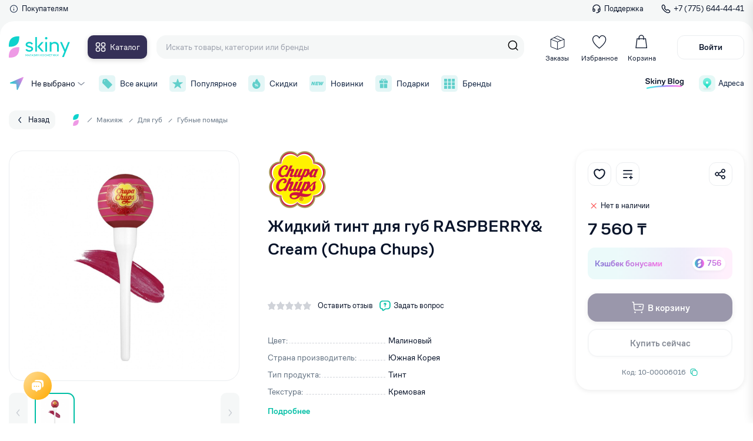

--- FILE ---
content_type: text/html; charset=utf-8
request_url: https://skiny.kz/catalog/gubnaya-pomada/zhidkiy-tint-dlya-gub-raspberry-cream-chupa-chups
body_size: 52375
content:
<!doctype html>
<html data-n-head-ssr lang="ru" data-n-head="%7B%22lang%22:%7B%22ssr%22:%22ru%22%7D%7D">
  <head >
    <title>Жидкий тинт для губ RASPBERRY&amp; Cream (Chupa Chups) от 7 560₸ в Skiny.kz</title><meta data-n-head="ssr" charset="utf-8"><meta data-n-head="ssr" name="viewport" content="width=device-width"><meta data-n-head="ssr" name="google-site-verification" content="ogd3WekZuFUJ0D-NLU--OnlkG3oN05ycApWdyfYC2g4"><meta data-n-head="ssr" name="yandex-verification" content="9d459012371c2d15"><meta data-n-head="ssr" name="facebook-domain-verification" content="4gw4w133tuefwqmbv969sn6oddqf2o"><meta data-n-head="ssr" data-hid="og_type" name="og:type" content="website"><meta data-n-head="ssr" data-hid="og_sitename" name="og:sitename" content="Skiny"><meta data-n-head="ssr" data-hid="og_url" name="og:url" content="https://skiny.kz"><meta data-n-head="ssr" data-hid="og_locale" name="og:locale" content="ru_KZ"><meta data-n-head="ssr" data-hid="twitter_card" name="twitter:card" content="summary"><meta data-n-head="ssr" data-hid="twitter_site" name="twitter:site" content="@Skiny"><meta data-n-head="ssr" data-hid="twitter_creator" name="twitter:creator" content="@Skiny"><meta data-n-head="ssr" data-hid="og_title" name="og:title" content="Жидкий тинт для губ RASPBERRY&amp; Cream (Chupa Chups) от 7 560₸ в Skiny.kz"><meta data-n-head="ssr" data-hid="twitter_title" name="twitter:title" content="Жидкий тинт для губ RASPBERRY&amp; Cream (Chupa Chups) от 7 560₸ в Skiny.kz"><meta data-n-head="ssr" data-hid="og_description" name="og:description" content="Жидкий тинт для губ RASPBERRY&amp; Cream (Chupa Chups) Вы можете купить от 7 560₸ в интернет-магазине Skiny.kz с доставкой по всему Казахстану."><meta data-n-head="ssr" data-hid="description" name="description" content="Жидкий тинт для губ RASPBERRY&amp; Cream (Chupa Chups) Вы можете купить от 7 560₸ в интернет-магазине Skiny.kz с доставкой по всему Казахстану."><meta data-n-head="ssr" data-hid="twitter_description" name="twitter:description" content="Жидкий тинт для губ RASPBERRY&amp; Cream (Chupa Chups) Вы можете купить от 7 560₸ в интернет-магазине Skiny.kz с доставкой по всему Казахстану."><meta data-n-head="ssr" data-hid="keywords" name="keywords" content="Жидкий тинт для губ RASPBERRY&amp; Cream (Chupa Chups), Жидкий тинт для губ RASPBERRY&amp; Cream (Chupa Chups) купить, интернет-магазин, Алматы, косметика, уходовая косметика, бесплатная доставка,интернет-магазин, Алматы, косметика, уходовая косметика, бесплатная доставка,Косметика Актобе,Косметика Алматы,Косметика Алтай,Косметика Аральск,Косметика Атырау,Косметика Капшагай,Косметика Караганда,Косметика Каратау,Косметика Каскелен,Косметика Кентау,Косметика Кокшетау,Косметика Кордай,Косметика Костанай,Косметика Косшы,Косметика Кульсары,Косметика Нур - Султан,Косметика Павлодар,Косметика Петропавловск,Косметика Сатпаев,Косметика Семей,Косметика Степногорск,Косметика Талгар,Косметика Талдыкорган,Косметика Тараз,Косметика Текели,Косметика Темиртау,Косметика Тобыл,Косметика Туркестан,Косметика Уральск,Косметика Усть - Каменогорск,Косметика Форт - Шевченко,Косметика Шу,Косметика Шымкент,Косметика Щучинск,Косметика Экибастуз"><meta data-n-head="ssr" data-hid="og_image" name="og:image" content="https://cdn.brandstudio.kz/image/skiny/product/13134/images/0/6178dc276784f.png"><meta data-n-head="ssr" data-hid="twitter_image" name="twitter:image" content="https://cdn.brandstudio.kz/image/skiny/product/13134/images/0/6178dc276784f.png"><link data-n-head="ssr" rel="icon" type="image/x-icon" href="/favicon.ico"><link data-n-head="ssr" href="https://mc.yandex.ru/metrika/tag.js" rel="preload" as="script"><link data-n-head="ssr" data-hid="canonical" rel="canonical" href="https://skiny.kz/catalog/gubnaya-pomada/zhidkiy-tint-dlya-gub-raspberry-cream-chupa-chups"><script data-n-head="ssr" src="pixel.js" type="text/javascript"></script><script data-n-head="ssr" data-hid="gtm-script">if(!window._gtm_init){window._gtm_init=1;(function(w,n,d,m,e,p){w[d]=(w[d]==1||n[d]=='yes'||n[d]==1||n[m]==1||(w[e]&&w[e][p]&&w[e][p]()))?1:0})(window,navigator,'doNotTrack','msDoNotTrack','external','msTrackingProtectionEnabled');(function(w,d,s,l,x,y){w[x]={};w._gtm_inject=function(i){if(w.doNotTrack||w[x][i])return;w[x][i]=1;w[l]=w[l]||[];w[l].push({'gtm.start':new Date().getTime(),event:'gtm.js'});var f=d.getElementsByTagName(s)[0],j=d.createElement(s);j.async=true;j.src='https://www.googletagmanager.com/gtm.js?id='+i;f.parentNode.insertBefore(j,f);};w[y]('G-741L508782')})(window,document,'script','dataLayer','_gtm_ids','_gtm_inject')}</script><link rel="preload" href="/_nuxt/2da119c.js" as="script"><link rel="preload" href="/_nuxt/22945bc.js" as="script"><link rel="preload" href="/_nuxt/1558962.js" as="script"><link rel="preload" href="/_nuxt/33bf125.js" as="script"><link rel="preload" href="/_nuxt/bc32bc8.js" as="script"><link rel="preload" href="/_nuxt/9aab787.js" as="script"><link rel="preload" href="/_nuxt/66539b2.js" as="script"><link rel="preload" href="/_nuxt/f298abc.js" as="script"><link rel="preload" href="/_nuxt/ae13251.js" as="script"><link rel="preload" href="/_nuxt/49bae4f.js" as="script"><link rel="preload" href="/_nuxt/f647e97.js" as="script"><link rel="preload" href="/_nuxt/5208f54.js" as="script"><link rel="preload" href="/_nuxt/2a46ccd.js" as="script"><link rel="preload" href="/_nuxt/1cef3a9.js" as="script"><link rel="preload" href="/_nuxt/5ad2d06.js" as="script"><link rel="preload" href="/_nuxt/942c8e9.js" as="script"><link rel="preload" href="/_nuxt/9855368.js" as="script"><link rel="preload" href="/_nuxt/d4087d3.js" as="script"><link rel="preload" href="/_nuxt/9d241ee.js" as="script"><link rel="preload" href="/_nuxt/42fb219.js" as="script"><link rel="preload" href="/_nuxt/c1b04df.js" as="script"><link rel="preload" href="/_nuxt/34a7b58.js" as="script"><link rel="preload" href="/_nuxt/3c32d19.js" as="script"><link rel="preload" href="/_nuxt/d9b6d15.js" as="script"><link rel="preload" href="/_nuxt/5b89a9a.js" as="script"><link rel="preload" href="/_nuxt/dd2f2c5.js" as="script"><link rel="preload" href="/_nuxt/4cc74fd.js" as="script"><link rel="preload" href="/_nuxt/8836f70.js" as="script"><link rel="preload" href="/_nuxt/b432af3.js" as="script"><link rel="preload" href="/_nuxt/fd327c9.js" as="script"><link rel="preload" href="/_nuxt/880e6eb.js" as="script"><link rel="preload" href="/_nuxt/18f771c.js" as="script"><link rel="preload" href="/_nuxt/af9247b.js" as="script"><link rel="preload" href="/_nuxt/79a6041.js" as="script"><link rel="preload" href="/_nuxt/d6cd9dd.js" as="script"><link rel="preload" href="/_nuxt/7da32b6.js" as="script"><link rel="preload" href="/_nuxt/e55bdea.js" as="script"><link rel="preload" href="/_nuxt/3c9f665.js" as="script"><link rel="preload" href="/_nuxt/dd20a01.js" as="script"><link rel="preload" href="/_nuxt/9e28455.js" as="script"><link rel="preload" href="/_nuxt/3687bdd.js" as="script"><link rel="preload" href="/_nuxt/ad14568.js" as="script"><link rel="preload" href="/_nuxt/387ed8a.js" as="script"><link rel="preload" href="/_nuxt/de9d4ab.js" as="script"><link rel="preload" href="/_nuxt/6923dc5.js" as="script"><link rel="preload" href="/_nuxt/bcbb33f.js" as="script"><link rel="preload" href="/_nuxt/f1f1e8f.js" as="script"><link rel="preload" href="/_nuxt/cbed184.js" as="script"><link rel="preload" href="/_nuxt/4f9df9e.js" as="script"><link rel="preload" href="/_nuxt/d50ee81.js" as="script"><link rel="preload" href="/_nuxt/ad8a873.js" as="script"><link rel="preload" href="/_nuxt/04ab3d5.js" as="script"><link rel="preload" href="/_nuxt/5d4c90a.js" as="script"><link rel="preload" href="/_nuxt/ac96d4c.js" as="script"><link rel="preload" href="/_nuxt/b0b64eb.js" as="script"><style data-vue-ssr-id="66ff43ff:0 f8fcb60e:0 3d91f1bd:0 7e56e4e3:0 44d9f427:0 7d363d31:0 48da2950:0 63323c0f:0 7d27c39d:0 0c657411:0 1c414840:0 45d07e22:0 660a17f4:0 442ae7c4:0 a22cf4de:0 25d95b1b:0 7c81298a:0 b42a8b38:0 dad2045e:0 658bc68e:0 36f77ada:0 32abe1f8:0 37493a6c:0 62626336:0 69d2910a:0 11bf7e3e:0 14ac7300:0 d2588bfa:0 92423eae:0 2be96a6e:0 42e93654:0 5847c2a2:0 2b13f3a4:0 71606734:0 1f5c5013:0 4b39130c:0 136ca40c:0 53a61ff6:0 68f6ac0e:0 b574b9e2:0 9533774c:0 51c86f02:0 6546f7e0:0 567cd7c2:0 566ad632:0 473e7452:0 c8a2d2c0:0 e44c4da0:0 144145b0:0 975518b4:0 0005ae74:0 c7217c32:0">@font-face{font-family:"swiper-icons";src:url("data:application/font-woff;charset=utf-8;base64, [base64]//wADZ2x5ZgAAAywAAADMAAAD2MHtryVoZWFkAAABbAAAADAAAAA2E2+eoWhoZWEAAAGcAAAAHwAAACQC9gDzaG10eAAAAigAAAAZAAAArgJkABFsb2NhAAAC0AAAAFoAAABaFQAUGG1heHAAAAG8AAAAHwAAACAAcABAbmFtZQAAA/gAAAE5AAACXvFdBwlwb3N0AAAFNAAAAGIAAACE5s74hXjaY2BkYGAAYpf5Hu/j+W2+MnAzMYDAzaX6QjD6/4//Bxj5GA8AuRwMYGkAPywL13jaY2BkYGA88P8Agx4j+/8fQDYfA1AEBWgDAIB2BOoAeNpjYGRgYNBh4GdgYgABEMnIABJzYNADCQAACWgAsQB42mNgYfzCOIGBlYGB0YcxjYGBwR1Kf2WQZGhhYGBiYGVmgAFGBiQQkOaawtDAoMBQxXjg/wEGPcYDDA4wNUA2CCgwsAAAO4EL6gAAeNpj2M0gyAACqxgGNWBkZ2D4/wMA+xkDdgAAAHjaY2BgYGaAYBkGRgYQiAHyGMF8FgYHIM3DwMHABGQrMOgyWDLEM1T9/w8UBfEMgLzE////P/5//f/V/xv+r4eaAAeMbAxwIUYmIMHEgKYAYjUcsDAwsLKxc3BycfPw8jEQA/[base64]/uznmfPFBNODM2K7MTQ45YEAZqGP81AmGGcF3iPqOop0r1SPTaTbVkfUe4HXj97wYE+yNwWYxwWu4v1ugWHgo3S1XdZEVqWM7ET0cfnLGxWfkgR42o2PvWrDMBSFj/IHLaF0zKjRgdiVMwScNRAoWUoH78Y2icB/yIY09An6AH2Bdu/UB+yxopYshQiEvnvu0dURgDt8QeC8PDw7Fpji3fEA4z/PEJ6YOB5hKh4dj3EvXhxPqH/SKUY3rJ7srZ4FZnh1PMAtPhwP6fl2PMJMPDgeQ4rY8YT6Gzao0eAEA409DuggmTnFnOcSCiEiLMgxCiTI6Cq5DZUd3Qmp10vO0LaLTd2cjN4fOumlc7lUYbSQcZFkutRG7g6JKZKy0RmdLY680CDnEJ+UMkpFFe1RN7nxdVpXrC4aTtnaurOnYercZg2YVmLN/d/gczfEimrE/fs/bOuq29Zmn8tloORaXgZgGa78yO9/cnXm2BpaGvq25Dv9S4E9+5SIc9PqupJKhYFSSl47+Qcr1mYNAAAAeNptw0cKwkAAAMDZJA8Q7OUJvkLsPfZ6zFVERPy8qHh2YER+3i/BP83vIBLLySsoKimrqKqpa2hp6+jq6RsYGhmbmJqZSy0sraxtbO3sHRydnEMU4uR6yx7JJXveP7WrDycAAAAAAAH//wACeNpjYGRgYOABYhkgZgJCZgZNBkYGLQZtIJsFLMYAAAw3ALgAeNolizEKgDAQBCchRbC2sFER0YD6qVQiBCv/H9ezGI6Z5XBAw8CBK/m5iQQVauVbXLnOrMZv2oLdKFa8Pjuru2hJzGabmOSLzNMzvutpB3N42mNgZGBg4GKQYzBhYMxJLMlj4GBgAYow/P/PAJJhLM6sSoWKfWCAAwDAjgbRAAB42mNgYGBkAIIbCZo5IPrmUn0hGA0AO8EFTQAA") format("woff");font-weight:400;font-style:normal}:root{--swiper-theme-color:#007aff}.swiper-container{margin-left:auto;margin-right:auto;position:relative;overflow:hidden;list-style:none;padding:0;z-index:1}.swiper-container-vertical>.swiper-wrapper{flex-direction:column}.swiper-wrapper{position:relative;width:100%;height:100%;z-index:1;display:flex;transition-property:transform;box-sizing:content-box}.swiper-container-android .swiper-slide,.swiper-wrapper{transform:translateZ(0)}.swiper-container-multirow>.swiper-wrapper{flex-wrap:wrap}.swiper-container-multirow-column>.swiper-wrapper{flex-wrap:wrap;flex-direction:column}.swiper-container-free-mode>.swiper-wrapper{transition-timing-function:ease-out;margin:0 auto}.swiper-container-pointer-events{touch-action:pan-y}.swiper-container-pointer-events.swiper-container-vertical{touch-action:pan-x}.swiper-slide{flex-shrink:0;width:100%;height:100%;position:relative;transition-property:transform}.swiper-slide-invisible-blank{visibility:hidden}.swiper-container-autoheight,.swiper-container-autoheight .swiper-slide{height:auto}.swiper-container-autoheight .swiper-wrapper{align-items:flex-start;transition-property:transform,height}.swiper-container-3d{perspective:1200px}.swiper-container-3d .swiper-cube-shadow,.swiper-container-3d .swiper-slide,.swiper-container-3d .swiper-slide-shadow-bottom,.swiper-container-3d .swiper-slide-shadow-left,.swiper-container-3d .swiper-slide-shadow-right,.swiper-container-3d .swiper-slide-shadow-top,.swiper-container-3d .swiper-wrapper{transform-style:preserve-3d}.swiper-container-3d .swiper-slide-shadow-bottom,.swiper-container-3d .swiper-slide-shadow-left,.swiper-container-3d .swiper-slide-shadow-right,.swiper-container-3d .swiper-slide-shadow-top{position:absolute;left:0;top:0;width:100%;height:100%;pointer-events:none;z-index:10}.swiper-container-3d .swiper-slide-shadow-left{background-image:linear-gradient(270deg,rgba(0,0,0,.5),transparent)}.swiper-container-3d .swiper-slide-shadow-right{background-image:linear-gradient(90deg,rgba(0,0,0,.5),transparent)}.swiper-container-3d .swiper-slide-shadow-top{background-image:linear-gradient(0deg,rgba(0,0,0,.5),transparent)}.swiper-container-3d .swiper-slide-shadow-bottom{background-image:linear-gradient(180deg,rgba(0,0,0,.5),transparent)}.swiper-container-css-mode>.swiper-wrapper{overflow:auto;scrollbar-width:none;-ms-overflow-style:none}.swiper-container-css-mode>.swiper-wrapper::-webkit-scrollbar{display:none}.swiper-container-css-mode>.swiper-wrapper>.swiper-slide{scroll-snap-align:start start}.swiper-container-horizontal.swiper-container-css-mode>.swiper-wrapper{-ms-scroll-snap-type:x mandatory;scroll-snap-type:x mandatory}.swiper-container-vertical.swiper-container-css-mode>.swiper-wrapper{-ms-scroll-snap-type:y mandatory;scroll-snap-type:y mandatory}:root{--swiper-navigation-size:44px}.swiper-button-next,.swiper-button-prev{position:absolute;top:50%;width:27px;width:calc(var(--swiper-navigation-size)/44*27);height:44px;height:var(--swiper-navigation-size);margin-top:-22px;margin-top:calc(0px - var(--swiper-navigation-size)/2);z-index:10;cursor:pointer;display:flex;align-items:center;justify-content:center;color:var(--swiper-theme-color);color:var(--swiper-navigation-color,var(--swiper-theme-color))}.swiper-button-next.swiper-button-disabled,.swiper-button-prev.swiper-button-disabled{opacity:.35;cursor:auto;pointer-events:none}.swiper-button-next:after,.swiper-button-prev:after{font-family:swiper-icons;font-size:44px;font-size:var(--swiper-navigation-size);text-transform:none!important;letter-spacing:0;text-transform:none;font-feature-settings:normal,;font-variant:normal;line-height:1}.swiper-button-prev,.swiper-container-rtl .swiper-button-next{left:10px;right:auto}.swiper-button-prev:after,.swiper-container-rtl .swiper-button-next:after{content:"prev"}.swiper-button-next,.swiper-container-rtl .swiper-button-prev{right:10px;left:auto}.swiper-button-next:after,.swiper-container-rtl .swiper-button-prev:after{content:"next"}.swiper-button-next.swiper-button-white,.swiper-button-prev.swiper-button-white{--swiper-navigation-color:#fff}.swiper-button-next.swiper-button-black,.swiper-button-prev.swiper-button-black{--swiper-navigation-color:#000}.swiper-button-lock{display:none}.swiper-pagination{position:absolute;text-align:center;transition:opacity .3s;transform:translateZ(0);z-index:10}.swiper-pagination.swiper-pagination-hidden{opacity:0}.swiper-container-horizontal>.swiper-pagination-bullets,.swiper-pagination-custom,.swiper-pagination-fraction{bottom:10px;left:0;width:100%}.swiper-pagination-bullets-dynamic{overflow:hidden;font-size:0}.swiper-pagination-bullets-dynamic .swiper-pagination-bullet{transform:scale(.33);position:relative}.swiper-pagination-bullets-dynamic .swiper-pagination-bullet-active,.swiper-pagination-bullets-dynamic .swiper-pagination-bullet-active-main{transform:scale(1)}.swiper-pagination-bullets-dynamic .swiper-pagination-bullet-active-prev{transform:scale(.66)}.swiper-pagination-bullets-dynamic .swiper-pagination-bullet-active-prev-prev{transform:scale(.33)}.swiper-pagination-bullets-dynamic .swiper-pagination-bullet-active-next{transform:scale(.66)}.swiper-pagination-bullets-dynamic .swiper-pagination-bullet-active-next-next{transform:scale(.33)}.swiper-pagination-bullet{width:8px;height:8px;display:inline-block;border-radius:50%;background:#000;opacity:.2}button.swiper-pagination-bullet{border:none;margin:0;padding:0;box-shadow:none;-webkit-appearance:none;-moz-appearance:none;appearance:none}.swiper-pagination-clickable .swiper-pagination-bullet{cursor:pointer}.swiper-pagination-bullet:only-child{display:none!important}.swiper-pagination-bullet-active{opacity:1;background:var(--swiper-theme-color);background:var(--swiper-pagination-color,var(--swiper-theme-color))}.swiper-container-vertical>.swiper-pagination-bullets{right:10px;top:50%;transform:translate3d(0,-50%,0)}.swiper-container-vertical>.swiper-pagination-bullets .swiper-pagination-bullet{margin:6px 0;display:block}.swiper-container-vertical>.swiper-pagination-bullets.swiper-pagination-bullets-dynamic{top:50%;transform:translateY(-50%);width:8px}.swiper-container-vertical>.swiper-pagination-bullets.swiper-pagination-bullets-dynamic .swiper-pagination-bullet{display:inline-block;transition:transform .2s,top .2s}.swiper-container-horizontal>.swiper-pagination-bullets .swiper-pagination-bullet{margin:0 4px}.swiper-container-horizontal>.swiper-pagination-bullets.swiper-pagination-bullets-dynamic{left:50%;transform:translateX(-50%);white-space:nowrap}.swiper-container-horizontal>.swiper-pagination-bullets.swiper-pagination-bullets-dynamic .swiper-pagination-bullet{transition:transform .2s,left .2s}.swiper-container-horizontal.swiper-container-rtl>.swiper-pagination-bullets-dynamic .swiper-pagination-bullet{transition:transform .2s,right .2s}.swiper-pagination-progressbar{background:rgba(0,0,0,.25);position:absolute}.swiper-pagination-progressbar .swiper-pagination-progressbar-fill{background:var(--swiper-theme-color);background:var(--swiper-pagination-color,var(--swiper-theme-color));position:absolute;left:0;top:0;width:100%;height:100%;transform:scale(0);transform-origin:left top}.swiper-container-rtl .swiper-pagination-progressbar .swiper-pagination-progressbar-fill{transform-origin:right top}.swiper-container-horizontal>.swiper-pagination-progressbar,.swiper-container-vertical>.swiper-pagination-progressbar.swiper-pagination-progressbar-opposite{width:100%;height:4px;left:0;top:0}.swiper-container-horizontal>.swiper-pagination-progressbar.swiper-pagination-progressbar-opposite,.swiper-container-vertical>.swiper-pagination-progressbar{width:4px;height:100%;left:0;top:0}.swiper-pagination-white{--swiper-pagination-color:#fff}.swiper-pagination-black{--swiper-pagination-color:#000}.swiper-pagination-lock{display:none}.swiper-scrollbar{border-radius:10px;position:relative;-ms-touch-action:none;background:rgba(0,0,0,.1)}.swiper-container-horizontal>.swiper-scrollbar{position:absolute;left:1%;bottom:3px;z-index:50;height:5px;width:98%}.swiper-container-vertical>.swiper-scrollbar{position:absolute;right:3px;top:1%;z-index:50;width:5px;height:98%}.swiper-scrollbar-drag{height:100%;width:100%;position:relative;background:rgba(0,0,0,.5);border-radius:10px;left:0;top:0}.swiper-scrollbar-cursor-drag{cursor:move}.swiper-scrollbar-lock{display:none}.swiper-zoom-container{width:100%;height:100%;display:flex;justify-content:center;align-items:center;text-align:center}.swiper-zoom-container>canvas,.swiper-zoom-container>img,.swiper-zoom-container>svg{max-width:100%;max-height:100%;-o-object-fit:contain;object-fit:contain}.swiper-slide-zoomed{cursor:move}.swiper-lazy-preloader{width:42px;height:42px;position:absolute;left:50%;top:50%;margin-left:-21px;margin-top:-21px;z-index:10;transform-origin:50%;-webkit-animation:swiper-preloader-spin 1s linear infinite;animation:swiper-preloader-spin 1s linear infinite;box-sizing:border-box;border-left:4px solid var(--swiper-theme-color);border-bottom:4px solid var(--swiper-theme-color);border-right:4px solid var(--swiper-theme-color);border:4px solid var(--swiper-preloader-color,var(--swiper-theme-color));border-radius:50%;border-top:4px solid transparent}.swiper-lazy-preloader-white{--swiper-preloader-color:#fff}.swiper-lazy-preloader-black{--swiper-preloader-color:#000}@-webkit-keyframes swiper-preloader-spin{to{transform:rotate(1turn)}}@keyframes swiper-preloader-spin{to{transform:rotate(1turn)}}.swiper-container .swiper-notification{position:absolute;left:0;top:0;pointer-events:none;opacity:0;z-index:-1000}.swiper-container-fade.swiper-container-free-mode .swiper-slide{transition-timing-function:ease-out}.swiper-container-fade .swiper-slide{pointer-events:none;transition-property:opacity}.swiper-container-fade .swiper-slide .swiper-slide{pointer-events:none}.swiper-container-fade .swiper-slide-active,.swiper-container-fade .swiper-slide-active .swiper-slide-active{pointer-events:auto}.swiper-container-cube{overflow:visible}.swiper-container-cube .swiper-slide{pointer-events:none;-webkit-backface-visibility:hidden;backface-visibility:hidden;z-index:1;visibility:hidden;transform-origin:0 0;width:100%;height:100%}.swiper-container-cube .swiper-slide .swiper-slide{pointer-events:none}.swiper-container-cube.swiper-container-rtl .swiper-slide{transform-origin:100% 0}.swiper-container-cube .swiper-slide-active,.swiper-container-cube .swiper-slide-active .swiper-slide-active{pointer-events:auto}.swiper-container-cube .swiper-slide-active,.swiper-container-cube .swiper-slide-next,.swiper-container-cube .swiper-slide-next+.swiper-slide,.swiper-container-cube .swiper-slide-prev{pointer-events:auto;visibility:visible}.swiper-container-cube .swiper-slide-shadow-bottom,.swiper-container-cube .swiper-slide-shadow-left,.swiper-container-cube .swiper-slide-shadow-right,.swiper-container-cube .swiper-slide-shadow-top{z-index:0;-webkit-backface-visibility:hidden;backface-visibility:hidden}.swiper-container-cube .swiper-cube-shadow{position:absolute;left:0;bottom:0;width:100%;height:100%;opacity:.6;z-index:0}.swiper-container-cube .swiper-cube-shadow:before{content:"";background:#000;position:absolute;left:0;top:0;bottom:0;right:0;filter:blur(50px)}.swiper-container-flip{overflow:visible}.swiper-container-flip .swiper-slide{pointer-events:none;-webkit-backface-visibility:hidden;backface-visibility:hidden;z-index:1}.swiper-container-flip .swiper-slide .swiper-slide{pointer-events:none}.swiper-container-flip .swiper-slide-active,.swiper-container-flip .swiper-slide-active .swiper-slide-active{pointer-events:auto}.swiper-container-flip .swiper-slide-shadow-bottom,.swiper-container-flip .swiper-slide-shadow-left,.swiper-container-flip .swiper-slide-shadow-right,.swiper-container-flip .swiper-slide-shadow-top{z-index:0;-webkit-backface-visibility:hidden;backface-visibility:hidden}.vue-slider-disabled{opacity:.5;cursor:not-allowed}.vue-slider-rail{background-color:#ccc;border-radius:15px}.vue-slider-process{background-color:#3498db;border-radius:15px}.vue-slider-mark{z-index:4}.vue-slider-mark:first-child .vue-slider-mark-step,.vue-slider-mark:last-child .vue-slider-mark-step{display:none}.vue-slider-mark-step{width:100%;height:100%;border-radius:50%;background-color:rgba(0,0,0,.16)}.vue-slider-mark-label{font-size:14px;white-space:nowrap}.vue-slider-dot-handle{cursor:pointer;width:100%;height:100%;border-radius:50%;background-color:#fff;box-sizing:border-box;box-shadow:.5px .5px 2px 1px rgba(0,0,0,.32)}.vue-slider-dot-handle-focus{box-shadow:0 0 1px 2px rgba(52,152,219,.36)}.vue-slider-dot-handle-disabled{cursor:not-allowed;background-color:#ccc}.vue-slider-dot-tooltip-inner{font-size:14px;white-space:nowrap;padding:2px 5px;min-width:20px;text-align:center;color:#fff;border-radius:5px;border-color:#3498db;background-color:#3498db;box-sizing:content-box}.vue-slider-dot-tooltip-inner:after{content:"";position:absolute}.vue-slider-dot-tooltip-inner-top:after{top:100%;left:50%;transform:translate(-50%);height:0;width:0;border:5px solid transparent;border-top-color:inherit}.vue-slider-dot-tooltip-inner-bottom:after{bottom:100%;left:50%;transform:translate(-50%);height:0;width:0;border:5px solid transparent;border-bottom-color:inherit}.vue-slider-dot-tooltip-inner-left:after{left:100%;top:50%;transform:translateY(-50%);height:0;width:0;border:5px solid transparent;border-left-color:inherit}.vue-slider-dot-tooltip-inner-right:after{right:100%;top:50%;transform:translateY(-50%);height:0;width:0;border:5px solid transparent;border-right-color:inherit}.vue-slider-dot-tooltip-wrapper{opacity:0;transition:all .3s}.vue-slider-dot-tooltip-wrapper-show{opacity:1}@font-face{font-family:"Rubik";font-style:normal;font-weight:500;src:url(/fonts/rubik-v12-latin_cyrillic-500.woff);font-display:fallback}@font-face{font-family:"Rubik";font-style:normal;font-weight:400;src:url(/fonts/rubik-v12-latin_cyrillic-regular.woff);font-display:fallback}@font-face{font-family:"CoFo Sans";src:url(/fonts/CoFoSans-Bold.eot);src:local("CoFo Sans Bold"),local("/fonts/CoFoSans-Bold"),url(/fonts/CoFoSans-Bold.eot?#iefix) format("embedded-opentype"),url(/fonts/CoFoSans-Bold.woff2) format("woff2"),url(/fonts/CoFoSans-Bold.woff) format("woff"),url(/fonts/CoFoSans-Bold.ttf) format("truetype");font-weight:700;font-style:normal;font-display:fallback}@font-face{font-family:"CoFo Sans";src:url(/fonts/CoFoSans-Regular.eot);src:local("CoFo Sans"),local("/fonts/CoFoSans-Regular"),url(/fonts/CoFoSans-Regular.eot?#iefix) format("embedded-opentype"),url(/fonts/CoFoSans-Regular.woff2) format("woff2"),url(/fonts/CoFoSans-Regular.woff) format("woff"),url(/fonts/CoFoSans-Regular.ttf) format("truetype");font-weight:400;font-style:normal;font-display:fallback}@font-face{font-family:"CoFo Sans";src:url(/fonts/CoFoSans-Medium.eot);src:local("CoFo Sans Medium"),local("/fonts/CoFoSans-Medium"),url(/fonts/CoFoSans-Medium.eot?#iefix) format("embedded-opentype"),url(/fonts/CoFoSans-Medium.woff2) format("woff2"),url(/fonts/CoFoSans-Medium.woff) format("woff"),url(/fonts/CoFoSans-Medium.ttf) format("truetype");font-weight:500;font-style:normal;font-display:fallback}:root{--font-base:"CoFo Sans",-apple-system,BlinkMacSystemFont,"Segoe UI","Oxygen","Ubuntu","Helvetica Neue",Arial,sans-serif;--text-primary:#081329;--el-border:#ebedf0;--c-red:#ff3347;--color-green:#00bfa5;--color-pink:#de22ce;--color-pink-light:#fce9fa;--color-green-light:#e7fbfa;--color-black:#0f2240;--color-red:#fb5959;--color-gray:#637282;--color-lightgray:#f5f7fa;--color-lightgray2:#eef0f2;--color-tretiyary:#9ca1ad;--color-purple:#8006d5;--color-orange:#ffa800;--color-navy:#353057;--color-green1:#43f0ab;--color-el-faceplace:#f5f7f7;--text-bigger:30px;--text-big:24px;--text-medium-big:20px;--text-medium:18px;--text-small-medium:14px;--text-small:12px;--text-smaller:10px}html{scroll-behavior:smooth}*,:after,:before{box-sizing:border-box}ol,ul{padding:0;list-style:none}body,figure,h1,h2,h3,h4,h5,h6,li,ol,p,ul{margin:0;font-weight:400}h1{margin-bottom:.7em}a.btn{display:inline-flex;align-items:center;justify-content:center}body{min-height:100vh;padding-top:172px;scroll-behavior:smooth;text-rendering:optimizeSpeed;font-family:"CoFo Sans",-apple-system,BlinkMacSystemFont,"Segoe UI","Oxygen","Ubuntu","Helvetica Neue",Arial,sans-serif;font-family:var(--font-base);font-size:16px;line-height:1.4;overflow-x:hidden!important;color:#081329;color:var(--text-primary);background-color:#fff;touch-action:manipulation;-webkit-tap-highlight-color:transparent}body.--hidden{overflow-x:hidden;overflow-y:hidden;padding-right:6px}a{text-decoration:none}img{max-width:100%;display:block}input{border:none}a,button,input,select,textarea{outline:none;font:inherit}a:focus,button:focus,input:focus,select:focus,textarea:focus{outline:none}a::-moz-placeholder,button::-moz-placeholder,input::-moz-placeholder,select::-moz-placeholder,textarea::-moz-placeholder{color:#9ca1ad;color:var(--color-tretiyary)}a:-ms-input-placeholder,button:-ms-input-placeholder,input:-ms-input-placeholder,select:-ms-input-placeholder,textarea:-ms-input-placeholder{color:#9ca1ad;color:var(--color-tretiyary)}a::placeholder,button::placeholder,input::placeholder,select::placeholder,textarea::placeholder{color:#9ca1ad;color:var(--color-tretiyary)}button{cursor:pointer;border:none}a,button{color:#081329;color:var(--text-primary)}select{background:#fff}input::-webkit-inner-spin-button,input::-webkit-outer-spin-button{-webkit-appearance:none;margin:0}h1{font-size:24px;font-size:var(--text-big);font-weight:500}input::-moz-placeholder{color:#9ca1ad}input:-ms-input-placeholder{color:#9ca1ad}input::placeholder{color:#9ca1ad}input{font-size:14px}input[type=number]{-moz-appearance:textfield}.control-label{color:#637282;color:var(--color-gray);margin-bottom:.2em}.control-label,select{font-size:14px;font-size:var(--text-small-medium)}select{background:transparent;height:42px;padding:11px 14px;border:1px solid #eef0f2;border:1px solid var(--color-lightgray2);border-radius:6px;width:100%;-webkit-appearance:none;-moz-appearance:none;appearance:none;background-image:url(/icons/select_tri.svg);background-repeat:no-repeat;background-position:right 13px center}label{display:block}@media (min-width:1280px){::-webkit-scrollbar-track{-webkit-box-shadow:inset 0 0 6px rgba(0,0,0,.2);background-color:#fff}::-webkit-scrollbar{width:6px;background-color:#fff}::-webkit-scrollbar-thumb{background-color:#00bfa5;background-color:var(--color-green)}}.vue-star-rating-star{display:inline-flex!important}.layout{display:flex;flex-direction:column;min-height:100vh}.layout-container{max-width:1414px;padding:0 15px;width:100%;margin:0 auto}.layout-wrapper{position:relative;flex-grow:1}.row{display:flex}.row.-space-between{justify-content:space-between}.row.-flex-start{align-items:flex-start}.product-row{flex-wrap:wrap}.align-top{align-items:flex-start}.justify-between{justify-content:space-between}.justify-center{justify-content:center}.align-center{align-items:center}*{outline:none!important}.btn{border-radius:8px;padding-left:1.1em;padding-right:1.1em;transition:.3s;min-height:36px;font-size:15px;font-weight:500}[disabled=disabled]{opacity:.5}.--btn-primary{background:#de22ce;background:var(--color-pink);color:#fff}.--btn-primary:hover{background:#b21ba5;color:#fff}.--btn-pink-transparent{border:1px solid #de22ce;border:1px solid var(--color-pink);color:#de22ce;color:var(--color-pink);background-color:transparent;font-weight:400}.--btn-pink-transparent:hover{background-color:#de22ce;background-color:var(--color-pink);color:#fff}.--btn-secondary{background:#00bfa5;background:var(--color-green);color:#fff}.--btn-secondary:hover{background:#00a28c}.--btn-navy{background:#353057;background:var(--color-navy);color:#fff;border:2px solid transparent}.--btn-outline{box-shadow:0 2px 4px rgba(0,0,0,.04);background:transparent;border:2px solid #ebedf0}.--btn-pink-light:hover{background:#de22ce;background:var(--color-pink);color:#fff}.--btn-pink-light{background:#fce9fa;background:var(--color-pink-light);color:#de22ce;color:var(--color-pink);font-weight:500}.--btn-green-light{background:#e7fbfa;background:var(--color-green-light);color:#00bfa5;color:var(--color-green);font-weight:500}.--btn-green-light:hover{background:#00bfa5;background:var(--color-green);color:#e7fbfa;color:var(--color-green-light)}.--btn-gray{background:#eef0f2;color:#858a97}.--btn-gray:hover{background:#dadada}.--btn-large{height:44px;width:100%}.--weight-500{font-weight:500}.--bg-green{background:#00bfa5;background:var(--color-green)}.--bg-orange{background:#ffa800;background:var(--color-orange)}.--bg-lightgray{background-color:#f5f7fa!important;background-color:var(--color-lightgray)!important}.--divider{height:1px;width:100%;background:#eef0f2;background:var(--color-lightgray2)}.--text-gray{color:#637282;color:var(--color-gray)}.--text-green{color:#00bfa5;color:var(--color-green)}.--text-pink{color:#de22ce;color:var(--color-pink)}.--text-black{color:#0f2240;color:var(--color-black)}.--text-red{color:#fb5959!important;color:var(--color-red)!important}.--mb-1{margin-bottom:10px!important}.--mb-2{margin-bottom:20px!important}.--mb-3{margin-bottom:30px!important}.--mb-4{margin-bottom:40px!important}.--mb-5{margin-bottom:50px!important}.--text-small-medium{font-size:14px;font-size:var(--text-small-medium)}.--text-small{font-size:12px!important;font-size:var(--text-small)!important}.--text-medium-big{font-size:20px;font-size:var(--text-medium-big)}.--text-medium{font-size:18px;font-size:var(--text-medium)}.--text-big{font-size:24px;font-size:var(--text-big)}.back-link{background:#fff;display:flex;width:-webkit-max-content;width:-moz-max-content;width:max-content;padding:7px 16px 7px 10px;align-items:center;border-radius:100px;cursor:pointer;font-size:12px;font-size:var(--text-small)}.back-link svg{margin-right:5px}.tabs{display:flex;justify-content:space-between;font-size:16px;font-weight:500;border-top:1px solid #f5f7fa;border-top:1px solid var(--color-lightgray);border-bottom:1px solid #f5f7fa;border-bottom:1px solid var(--color-lightgray)}.tabs-item{padding:11px 0;color:#637282;color:var(--color-gray);flex-grow:1;text-align:center;position:relative}.tabs-item.active{color:#0f2240;color:var(--color-black)}.tabs-item.active:after{content:"";position:absolute;bottom:0;left:0;width:100%;height:2px;background:#00bfa5;background:var(--color-green);border-radius:99px}.--new-tag{background:#c6e100}.--hit-tag{background:#8006d5}.--stock-tag{background:url(/icons/bg_stock.svg);border-radius:0!important;background-repeat:no-repeat;background-size:100%;width:45px;text-align:right}.--red-heart path{fill:#fb5959!important;stroke:#fb5959!important}.more-link{font-size:12px;font-size:var(--text-small);border:1px solid #eef0f2;border-radius:8px;padding:6px 16px;transition:.3s}.more-link:hover{background:#de22ce;background:var(--color-pink);color:#fff}.title-page{font-size:24px;font-size:var(--text-big);font-weight:500;color:#0f2240!important;color:var(--color-black)!important}.--text-with-ico-left{display:flex;font-size:14px;font-size:var(--text-small-medium);align-items:center}.--text-with-ico-left svg{margin-right:3px}.--center{text-align:center}.--text-with-ico-right{display:flex;font-size:14px;font-size:var(--text-small-medium);align-items:center}.--text-with-ico-right svg{margin-left:3px}.gray-heart.active path{fill:#fb5959;fill:var(--color-red);stroke:#fb5959;stroke:var(--color-red)}.form-control{height:48px;border:1px solid #f5f7f7;border:1px solid var(--color-el-faceplace);border-radius:12px;padding-left:16px;font-size:16px}.form-control.invalid{border-color:#fb5959!important;border-color:var(--color-red)!important;background:rgba(255,51,71,.10196)!important}.form-control:focus{border-color:#00bfa5;border-color:var(--color-green)}.form-error{color:#fb5959;color:var(--color-red);font-size:14px;font-size:var(--text-small-medium);margin-top:6px}.form-hint{color:#9ca1ad;color:var(--color-tretiyary);font-size:12px;font-size:var(--text-small);margin-top:5px}.form-group{margin-bottom:24px}.form-group select{height:48px;border:1px solid #d8e0f0;border-radius:6px;padding-left:12px;font-size:16px}.form-row{display:flex;flex-wrap:wrap}.dynamic-input{position:relative}.dynamic-input input{width:100%;z-index:1;position:relative;background-color:transparent}.dynamic-input input:focus{padding-top:18px;border-color:#00bfa5;border-color:var(--color-green)}.dynamic-input input:focus~.dynamic-input-placeholder{position:absolute;transform:translateY(-10px) scale(.8);color:#00bfa5;color:var(--color-green);z-index:2}.dynamic-input-placeholder{position:absolute;top:14px;left:16px;color:#9ca1ad;color:var(--color-tretiyary);font-size:15px;transition:.3s ease;-webkit-backface-visibility:hidden;backface-visibility:hidden;will-change:transform;transform-origin:0 0}.dynamic-input.not_empty input{padding-top:18px;border-color:#f5f7f7;border-color:var(--color-el-faceplace);background:#f5f7f7;background:var(--color-el-faceplace)}.dynamic-input.not_empty input:focus~.dynamic-input-placeholder{color:#9ca1ad;color:var(--color-tretiyary)}.dynamic-input.not_empty .dynamic-input-placeholder{position:absolute;transform:translateY(-10px) scale(.8);z-index:2}.pointer{cursor:pointer}.bottom-sheet__content{height:auto!important}.image-placeholder{-o-object-fit:contain!important;object-fit:contain!important}.address-commas span:after{content:", "}.address-commas span:last-child:after{display:none}.--added{opacity:1!important}.vue-slider-dot{z-index:3!important}#jvlabelWrap{display:none!important}.jivoBtn{position:fixed;bottom:40px;left:40px;z-index:9}.content-text h1{font-size:18px}.content-text h2{font-size:17px}.content-text h3{font-size:16px}.content-text p{margin-bottom:1em}.content-text b,.content-text strong{font-weight:500}@media (max-width:1280px){.title-page{font-size:20px;font-size:var(--text-medium-big)}}.-divider{background:#f5f7fa;height:1px}.product-tooltip{max-width:370px;background:#fff;padding:16px;filter:drop-shadow(0 8px 20px rgba(0,0,0,.1));font-size:12px;border-radius:20px;text-align:center;line-height:133%}.product-tooltip:after{content:"";position:absolute;left:50.5%;transform:translateX(-50%);top:-24px;border:12px solid transparent;border-bottom-color:#fff}.mb-0{margin-bottom:0!important}.btn-dark{padding:13px;font-weight:500;border-radius:16px;background:#0f2240;background:var(--color-black);color:#fff;height:48px}.btn-dark,.btn-light{font-size:15px;line-height:22px;position:relative}.btn-light{display:flex;justify-content:center;align-items:center;background:transparent;border:2px solid #ebedf0;border-radius:16px;color:#0f2240;color:var(--color-black)}.slide-up-enter-active,.slide-up-leave-active{transition:transform .5s ease}.fade-enter-active,.fade-leave-active{transition:opacity .2s}.fade-enter,.fade-leave-to{opacity:0}.burger-enter-active,.burger-leave-active{transition:opacity .2s ease}.burger-enter,.burger-leave-to{opacity:0}.slide-up-enter-active,.slide-up-leave-active{transition:transform .3s ease-out}.slide-up-enter,.slide-up-leave-to{transform:translateY(100%)}.slide-up-enter ul,.slide-up-leave-to ul{cursor:pointer}.slide-down-enter-active,.slide-down-leave-active{transition:transform .3s ease-out}.slide-down-enter,.slide-down-leave-to{transform:translateY(-100%)}.modal{position:fixed;left:0;top:0;width:100%;height:100%;display:flex;justify-content:center;align-items:center;z-index:12}.modal .--mb{margin-bottom:16px}.modal.--small .modal-inner{width:374px}.modal.--medium .modal-inner{width:404px}.modal.--medium-big .modal-inner{width:580px}.modal.--big .modal-inner{width:1020px}.modal .form-control{width:100%}.modal-back{position:absolute;left:15px;top:20px;background-color:transparent;border:1px solid #eef0f2;border:1px solid var(--color-lightgray2);width:36px;height:36px;display:flex;align-items:center;justify-content:center;border-radius:100%}.modal-back path{fill:#0f2240;fill:var(--color-black)}.modal-back:hover{background-color:#eef0f2;background-color:var(--color-lightgray2)}.modal-back:hover path{fill:#0f2240;fill:var(--color-black)}.modal-close{background-color:transparent;position:absolute;right:15px;top:20px;width:36px;height:36px;display:flex;align-items:center;justify-content:center;border-radius:100%}.modal-close path,.modal-close path path{fill:#0f2240;fill:var(--color-black)}.modal-close-text{position:absolute;right:16px;top:16px;background:#fff;box-shadow:0 4px 8px rgba(0,0,0,.08);border-radius:8px;display:flex;align-items:center;padding:5px 12px;font-size:12px;font-size:var(--text-small);transition:.3s;z-index:999}.modal-close-text svg{margin-left:4px}.modal-close-text svg path{fill:#0f2240;fill:var(--color-black)}.modal-close-text:hover{background-color:#f5f7fa;background-color:var(--color-lightgray)}.modal-inner{background-color:#fff;padding:50px 24px 24px;position:relative;border-radius:24px}.modal-overlay{position:absolute;width:100%;height:100%;top:0;left:0;background:rgba(0,0,0,.5)}.modal-heading{font-weight:500;font-size:24px;font-size:var(--text-big);line-height:133%;margin-bottom:8px}.modal-subtitle{font-weight:500;margin-bottom:4px}.modal-description,.modal-subtitle{font-size:14px;font-size:var(--text-small-medium)}.modal-description{margin-bottom:20px}.modal-image{margin:10px auto 20px}.modal-btn-wrp{display:flex;align-items:center;justify-content:space-between}.modal-sub{text-align:center;font-size:12px;color:#637282;color:var(--color-gray);margin-top:32px}.modal-sub a{color:#00bfa5;color:var(--color-green)}.modal-bottom-info{margin-top:36px;color:#637282;color:var(--color-gray);font-size:14px;font-size:var(--text-small-medium);text-align:center}.modal-bottom-info a{color:#00bfa5;color:var(--color-green)}.modal-bottom-info a:hover{color:#de22ce;color:var(--color-pink)}.toastr-box{position:fixed;right:20px;top:20px;z-index:13}.toastr-box .toastr{z-index:9;display:flex;background-color:#0f2240;box-shadow:0 4px 8px rgba(0,0,0,.08);border-radius:12px;padding:18px;width:330px;margin-bottom:8px;color:#fff;font-size:14px;font-weight:400;cursor:pointer}.toastr-box .toastr-image{margin-right:16px;padding:4px;width:70px;height:70px;border-radius:8px;background:#fff;-o-object-fit:contain;object-fit:contain}.toastr-box .toastr-btn-wrp{display:flex;margin-top:8px}.toastr-box .toastr-btn-wrp a,.toastr-box .toastr-btn-wrp button{font-size:14px;font-weight:500;color:#00bfa5;background:transparent;padding:0}.toastr-box .toastr-btn-wrp a{margin-right:24px}.toastr-box .toastr-icon{width:28px;height:28px;margin-right:12px;flex-shrink:0}.v-select{position:relative;font-family:inherit}.v-select,.v-select *{box-sizing:border-box}@-webkit-keyframes vSelectSpinner{0%{transform:rotate(0deg)}to{transform:rotate(1turn)}}@keyframes vSelectSpinner{0%{transform:rotate(0deg)}to{transform:rotate(1turn)}}.vs__fade-enter-active,.vs__fade-leave-active{pointer-events:none;transition:opacity .15s cubic-bezier(1,.5,.8,1)}.vs__fade-enter,.vs__fade-leave-to{opacity:0}.vs--disabled .vs__clear,.vs--disabled .vs__dropdown-toggle,.vs--disabled .vs__open-indicator,.vs--disabled .vs__search,.vs--disabled .vs__selected{cursor:not-allowed;background-color:#f8f8f8}.v-select[dir=rtl] .vs__actions{padding:0 3px 0 6px}.v-select[dir=rtl] .vs__clear{margin-left:6px;margin-right:0}.v-select[dir=rtl] .vs__deselect{margin-left:0;margin-right:2px}.v-select[dir=rtl] .vs__dropdown-menu{text-align:right}.vs__dropdown-toggle{-webkit-appearance:none;-moz-appearance:none;appearance:none;display:flex;padding:0 0 4px;background:none;border:1px solid rgba(60,60,60,.26);border-radius:4px;white-space:normal}.vs__selected-options{display:flex;flex-basis:100%;flex-grow:1;flex-wrap:wrap;padding:0 2px;position:relative}.vs__actions{display:flex;align-items:center;padding:4px 6px 0 3px}.vs--searchable .vs__dropdown-toggle{cursor:text}.vs--unsearchable .vs__dropdown-toggle{cursor:pointer}.vs--open .vs__dropdown-toggle{border-bottom-color:transparent;border-bottom-left-radius:0;border-bottom-right-radius:0}.vs__open-indicator{fill:rgba(60,60,60,.5);transform:scale(1);transition:transform .15s cubic-bezier(1,-.115,.975,.855);transition-timing-function:cubic-bezier(1,-.115,.975,.855)}.vs--open .vs__open-indicator{transform:rotate(180deg) scale(1)}.vs--loading .vs__open-indicator{opacity:0}.vs__clear{fill:rgba(60,60,60,.5);padding:0;border:0;background-color:transparent;cursor:pointer;margin-right:8px}.vs__dropdown-menu{display:block;box-sizing:border-box;position:absolute;top:calc(100% - 1px);left:0;z-index:1000;padding:5px 0;margin:0;width:100%;max-height:350px;min-width:160px;overflow-y:auto;box-shadow:0 3px 6px 0 rgba(0,0,0,.15);border:1px solid rgba(60,60,60,.26);border-top-style:none;border-radius:0 0 4px 4px;text-align:left;list-style:none;background:#fff}.vs__no-options{text-align:center}.vs__dropdown-option{line-height:1.42857143;display:block;padding:3px 20px;clear:both;color:#333;white-space:nowrap;cursor:pointer}.vs__dropdown-option--highlight{background:#5897fb;color:#fff}.vs__dropdown-option--deselect{background:#fb5858;color:#fff}.vs__dropdown-option--disabled{background:inherit;color:rgba(60,60,60,.5);cursor:inherit}.vs__selected{display:flex;align-items:center;background-color:#f0f0f0;border:1px solid rgba(60,60,60,.26);border-radius:4px;color:#333;line-height:1.4;margin:4px 2px 0;padding:0 .25em;z-index:0}.vs__deselect{display:inline-flex;-webkit-appearance:none;-moz-appearance:none;appearance:none;margin-left:4px;padding:0;border:0;cursor:pointer;background:none;fill:rgba(60,60,60,.5);text-shadow:0 1px 0 #fff}.vs--single .vs__selected{background-color:transparent;border-color:transparent}.vs--single.vs--loading .vs__selected,.vs--single.vs--open .vs__selected{position:absolute;opacity:.4}.vs--single.vs--searching .vs__selected{display:none}.vs__search::-webkit-search-cancel-button{display:none}.vs__search::-ms-clear,.vs__search::-webkit-search-decoration,.vs__search::-webkit-search-results-button,.vs__search::-webkit-search-results-decoration{display:none}.vs__search,.vs__search:focus{-webkit-appearance:none;-moz-appearance:none;appearance:none;line-height:1.4;font-size:1em;border:1px solid transparent;border-left:none;outline:none;margin:4px 0 0;padding:0 7px;background:none;box-shadow:none;width:0;max-width:100%;flex-grow:1;z-index:1}.vs__search::-moz-placeholder{color:inherit}.vs__search:-ms-input-placeholder{color:inherit}.vs__search::placeholder{color:inherit}.vs--unsearchable .vs__search{opacity:1}.vs--unsearchable:not(.vs--disabled) .vs__search{cursor:pointer}.vs--single.vs--searching:not(.vs--open):not(.vs--loading) .vs__search{opacity:.2}.vs__spinner{align-self:center;opacity:0;font-size:5px;text-indent:-9999em;overflow:hidden;border:.9em solid hsla(0,0%,39.2%,.1);border-left-color:rgba(60,60,60,.45);transform:translateZ(0);-webkit-animation:vSelectSpinner 1.1s linear infinite;animation:vSelectSpinner 1.1s linear infinite;transition:opacity .1s}.vs__spinner,.vs__spinner:after{border-radius:50%;width:5em;height:5em}.vs--loading .vs__spinner{opacity:1}
.hideMap{opacity:0;display:none}.select-address{padding:0;overflow:hidden}.select-address-row{display:flex}.select-address-row-top{padding:24px}.select-address-row-left{flex:0 0 400px;position:relative}.select-address-row-left-city{display:flex;align-items:center;font-size:var(--text-small-medium);margin-bottom:15px}.select-address-row-left-city>svg{margin-right:5px}.select-address-row-left-city-value{display:flex;align-items:center;color:var(--color-green);margin-left:5px;cursor:pointer}.select-address-row-left-city-value svg{margin-left:3px}.select-address-row-left-city-value svg path{fill:var(--color-green)}.select-address-row-left-title{font-weight:500;font-size:var(--text-medium-big);margin-bottom:16px}.select-address-row-right{flex-grow:1;height:680px}.select-address-tabs{display:flex;background:#f5f7fa;border-radius:8px;padding:2px}.select-address-tabs-item{flex:0 0 50%;padding:10px 0;text-align:center;font-size:var(--text-small-medium);cursor:pointer;transition:.2s;position:relative;overflow:hidden;flex-grow:1}.select-address-tabs-item span{position:relative;z-index:1}.select-address-tabs-item:after{content:"";position:absolute;background:var(--color-pink);color:#fff;border-radius:8px;width:100%;height:100%;top:0;z-index:0;transition:.3s}.select-address-tabs-item:first-child:after{right:-100%}.select-address-tabs-item:first-child.active:after{right:0}.select-address-tabs-item:first-child.active span{color:#fff}.select-address-tabs-item:last-child:after{left:-100%}.select-address-tabs-item:last-child.active:after{left:0}.select-address-tabs-item:last-child.active span{color:#fff}.select-address-pickup-list{border-top:1px solid var(--color-lightgray2)}.select-address-pickup-list-item{position:relative}.select-address-pickup-list-item-content{padding:20px 24px;border-bottom:1px solid var(--color-lightgray2);position:relative;cursor:pointer}.select-address-pickup-list-item .radiobutton{margin:0;height:0}.select-address-pickup-list-item .radiobutton .radiobutton-checkmark{border:none!important;width:0;margin:0}.select-address-pickup-list-item:hover{background:rgba(0,0,0,.01961)}.select-address-pickup-list-item-title{margin-bottom:5px;font-size:var(--text-small-medium)}.select-address-pickup-list-item-description{color:var(--color-gray);font-size:var(--text-small)}.select-address-pickup-list-item.disabled{background:var(--color-lightgray)}.select-address-pickup-list-item.focus{background:var(--color-pink-light)}.select-address-pickup-list-item-success{position:absolute;right:23px;top:50%;transform:translateY(-50%);width:24px;height:24px}.select-address-delivery{border-top:1px solid var(--color-lightgray2);height:510px;overflow-y:auto}.select-address-delivery-add{padding:10px;display:flex;align-items:center;background:#fff;font-weight:500;font-size:14px;line-height:20px;border-radius:16px;max-height:40px;color:var(--color-black);cursor:pointer;border:1px solid #ebedf0;margin:0 -8px 16px;justify-content:center;box-shadow:0 2px 4px 0 rgba(0,0,0,.03922)}.select-address-delivery-add svg{margin-right:8px;position:relative;top:-2px}.select-address-delivery-add svg path{fill:var(--color-black)}.select-address-delivery-item{position:relative}.select-address-delivery-item-content{padding:16px 46px 16px 20px;display:flex;align-items:center;border-bottom:1px solid var(--color-lightgray2);cursor:pointer;position:relative}.select-address-delivery-item:hover{background:rgba(0,0,0,.01961)}.select-address-delivery-item-ico{margin-right:16px;flex:0 0 24px}.select-address-delivery-item-title{margin-bottom:5px;font-size:var(--text-small-medium)}.select-address-delivery-item.disabled{background:var(--color-lightgray)}.select-address-delivery-item.focus{background:var(--color-pink-light)}.select-address-delivery-item-description{color:var(--color-gray);font-size:var(--text-small)}.select-address-delivery-item-success{position:absolute;right:23px;top:50%;transform:translateY(-50%);width:24px;height:24px}.select-address-delivery-item .radiobutton{display:none}.select-address-delivery-empty{text-align:center;font-weight:500;padding:16px 0}.select-address-delivery-btn{background:var(--color-pink-light);padding:8px 8px 8px 16px;margin:0 24px;border-radius:12px;font-size:var(--text-small-medium);display:flex;justify-content:space-between;align-items:center}
.ymap-container{height:100%}.ymap-container *{font-family:"Rubik"!important}.ymap-title{font-weight:500;font-size:16px;margin-top:5px;max-width:240px}.ymap-description{max-width:240px;font-size:var(--text-small-medium);margin:12px 0 24px}.ymap-btn{min-width:240px;position:absolute;left:0;bottom:0}.ymap-mobile-info{display:none}.cluster-icon{background:#0f0;color:tomato}ymaps[class*=balloon]{box-shadow:none}ymaps[class*=balloon__content]{background:transparent;padding:0;margin:0!important;height:175px}ymaps[class*=balloon__layout]{padding:20px;width:240px;filter:drop-shadow(0 8px 12px rgba(0,0,0,.12));border-radius:16px}ymaps[class*=balloon__tail]{background:transparent;left:23%;top:-1px}ymaps[class*=balloon__close-button]{position:absolute;right:-15px;top:-20px;background-size:15px}.--hide-results .ymaps-2-1-79-popup{display:none!important;opacity:0}
.nuxt-progress{position:fixed;top:0;left:0;right:0;height:2px;width:0;opacity:1;transition:width .1s,opacity .4s;background-color:#000;z-index:999999}.nuxt-progress.nuxt-progress-notransition{transition:none}.nuxt-progress-failed{background-color:red}
.page-row{justify-content:space-between;align-items:flex-start}.wrapper{background:var(--color-lightgray);padding:40px 0}.info-page{margin:0 55px;background:#fff;border-radius:12px;max-width:675px;flex-grow:1}.info-page p{margin-bottom:1em;line-height:1.43em;font-size:var(--text-small-medium);color:var(--color-black)}.info-page p.mb-1{margin-bottom:8px}.info-page-header{height:75px;border-bottom:1px solid var(--color-lightgray2);padding-left:24px;font-size:var(--text-medium-big);font-weight:500;display:flex;align-items:center;margin-bottom:0}.info-page-content-item:first-child{margin-top:0}.info-page-content{padding:24px 50px 24px 24px}.info-page-content-ps{background:#fff7e6;padding:16px 20px;border-radius:8px;font-size:14px}.info-page-content-item{display:flex;margin:32px 0}.info-page-content-item-ico{height:54px;border:1px solid var(--color-lightgray2);flex:0 0 54px;width:54px;display:flex;align-items:center;justify-content:center;border-radius:12px;margin-right:12px}.info-page-content-item-ico.without--border{border:none}.info-page-content-item-description .--text-description{font-size:var(--text-small-medium);margin-top:10px;line-height:20px;max-width:558px}.table{border-radius:12px;width:100%;max-width:492px;border-spacing:0;border-collapse:separate;font-size:14px}.table td,.table th{border:1px solid #ebedf0;padding:12px}.table thead{background:#f5f7f7}.table th{font:14px Rubik;font-style:normal;font-weight:500;line-height:20px;letter-spacing:0;text-align:left}.table td+td,.table th+th{text-align:center;font-weight:500}.table tr:last-child td:first-child{border-bottom-left-radius:10px}.table tr:last-child td:last-child{border-bottom-right-radius:10px}.table tr:first-child th:last-child{border-top-right-radius:10px}.table tr:first-child th:first-child{border-top-left-radius:10px}@media (max-width:1280px){.info-page{margin:0 15px}}
.header[data-v-59dc6b98]{padding:16px 0;background:#fff;border-radius:24px 24px 0 0}.header-top[data-v-59dc6b98]{display:flex;align-items:center;margin-bottom:20px;transition:.3s}.header-top.-mb-0[data-v-59dc6b98]{margin-bottom:0}.header-top-wrapper[data-v-59dc6b98]{height:36px;transition:.3s}.header-btn[data-v-59dc6b98]{background:var(--color-navy);font-size:14px;padding:10px 12px;height:40px;display:flex;align-items:center;color:#fff;box-shadow:0 2px 8px rgba(0,0,0,.16);border-radius:10px;margin-left:30px;margin-right:16px}.header-btn g[data-v-59dc6b98]{transition:.1s;transform-origin:center}.header-btn g .--opened[data-v-59dc6b98]{transform:scale(0)}.header-btn svg[data-v-59dc6b98]{margin-right:6px}.header-search[data-v-59dc6b98]{flex-grow:1;position:relative}.header-search-form[data-v-59dc6b98]{z-index:5;position:relative}.header-search-form input[data-v-59dc6b98]{height:40px;background:var(--color-el-faceplace);border-radius:16px;padding-left:16px;width:100%}.header-search-btn[data-v-59dc6b98]{position:absolute;right:10px;top:50%;transform:translateY(-50%);height:100%;padding:0;background:transparent}.header-search-btn svg[data-v-59dc6b98]{width:18px;height:18px;filter:invert(1)}.header-tools[data-v-59dc6b98]{display:flex;align-items:center;margin-left:20px}.header-tools-item[data-v-59dc6b98]{text-align:center;flex:0 0 72px;width:72px;font-size:12px;background:transparent;position:relative}.header-tools-item svg[data-v-59dc6b98]{display:block;margin:5px auto}.header-tools-item[data-v-59dc6b98]:hover{color:var(--color-pink)}.header-login[data-v-59dc6b98]{padding:10px 36px;border:1px solid #ebedf0;border-radius:12px;font-weight:500;font-size:14px;margin-left:24px;background:transparent;transition:.3s}.header-login[data-v-59dc6b98]:hover{background:#ebedf0}.header-info-btn[data-v-59dc6b98]{background:transparent;margin-left:20px;width:40px;height:40px}.header-bonus[data-v-59dc6b98],.header-user[data-v-59dc6b98]{display:flex;align-items:center}.header-bonus[data-v-59dc6b98]{background:linear-gradient(75.96deg,#41d0d0 10.63%,rgba(90,80,200,.8) 49.79%,#ff70e7 88.15%);font-size:13px;color:#fff;padding:4px 6px 4px 4px;border-radius:99px;margin-right:8px;margin-left:15px}.header-bonus img[data-v-59dc6b98]{margin-right:6px}.header-wrapper[data-v-59dc6b98]{position:fixed;left:0;width:100%;top:0;z-index:8;background:var(--color-el-faceplace)}.header-wrapper.-fixed[data-v-59dc6b98]{box-shadow:0 2px 4px rgba(0,0,0,.04)}.header-wrapper .-hide[data-v-59dc6b98]{height:0;overflow:hidden;padding:0;opacity:0}.header-count[data-v-59dc6b98]{position:absolute;right:15px;top:-2px;background:var(--color-red);border-radius:99px;color:#fff;padding:1px 6px}
.header-top[data-v-345253c0]{justify-content:space-between;padding:6px 0}.header-top[data-v-345253c0],.header-top-link[data-v-345253c0],.header-top-right[data-v-345253c0]{display:flex;align-items:center}.header-top-link[data-v-345253c0]{margin-right:30px;font-size:13px}.header-top-link img[data-v-345253c0],.header-top-link svg[data-v-345253c0]{margin-right:5px}.header-top-link svg[data-v-345253c0] path{fill:var(--color-black)}.header-top-link[data-v-345253c0]:last-child{margin-right:0}.header-top-jivo[data-v-345253c0]{width:24px}
.search-result{position:absolute;top:-12px;left:-12px;width:calc(100% + 24px);background:#fff;box-shadow:0 4px 8px rgba(0,0,0,.08);border-radius:8px;z-index:4;padding:65px 12px 12px}.search-result-wrapper{max-height:500px;overflow-y:auto}.search-result-wrapper::-webkit-scrollbar-track{box-shadow:none}.search-result-wrapper::-webkit-scrollbar{width:4px;border-radius:100px}.search-result-wrapper::-webkit-scrollbar-thumb{border-radius:100px;background:var(--color-lightgray2)}.search-result-top{padding:11px 16px;display:flex;justify-content:space-between;font-size:var(--text-small)}.search-result-top-more{font-weight:500}.search-result-top-more path{fill:var(--color-black)}.search-result-top-more:hover path{fill:var(--color-pink)}.search-result-item{padding:12px 50px 12px 16px;position:relative;border-top:1px solid var(--color-lightgray2);display:flex;align-items:center;transition:.2s}.search-result-item:hover{color:var(--color-black);background:var(--color-lightgray2)}.search-result-item-link{position:absolute;right:16px;top:50%;transform:translateY(-50%)}.search-result-item-link svg{display:block}.search-result-item-image{width:40px;height:40px;-o-object-fit:contain;object-fit:contain}.search-result-text{font-size:var(--text-small-medium)}.search-result-text-loup{width:20px;height:20px;margin-right:16px}.search-result-text-loup path{fill:var(--color-black)}.search-result-category{display:flex;justify-content:space-between}.search-result-brand img,.search-result-product img{margin-right:16px}.search-result-brand-info,.search-result-product-info{line-height:1.5}
.header-bottom[data-v-6a6e3397]{transition:.3s;height:28px}.arrow[data-v-6a6e3397]{opacity:.5}.header-bottom[data-v-6a6e3397],.left[data-v-6a6e3397],.link[data-v-6a6e3397],.location[data-v-6a6e3397],.right[data-v-6a6e3397]{display:flex;align-items:center}.left[data-v-6a6e3397]{flex-grow:1}.left .links[data-v-6a6e3397],.left .links a[data-v-6a6e3397]{display:flex;align-items:center}.left .links a[data-v-6a6e3397]{white-space:nowrap;color:var(--color-black)!important;margin-right:20px;font-size:14px}.left .links a img[data-v-6a6e3397]{margin-right:8px}.left .location[data-v-6a6e3397]{font-size:14px;flex:0 0 245px;cursor:pointer;white-space:nowrap}.left .location[data-v-6a6e3397],.left .location .ico[data-v-6a6e3397]{margin-right:10px}@media (max-width:1380px){.left .location[data-v-6a6e3397]{flex:0 0 auto;margin-right:20px}}.right .link[data-v-6a6e3397]{margin-left:25px;font-size:13px}.right .link[data-v-6a6e3397],.right .link-phone[data-v-6a6e3397]{display:flex;align-items:center;color:var(--color-black)}.right .link-phone[data-v-6a6e3397]{margin-left:20px;white-space:nowrap}.right .link-phone img[data-v-6a6e3397],.right .link img[data-v-6a6e3397]{margin-right:5px}.address-commas[data-v-6a6e3397]{max-width:190px;overflow:hidden;text-overflow:ellipsis}
.product-content{display:flex;justify-content:space-between}.product-title{font-size:28px;font-weight:500;margin-bottom:12px}.product-center{flex-grow:1;padding:0 48px}.product-brand{max-width:100px;margin-bottom:10px}.product-rating{display:flex;align-items:center;margin-bottom:40px}.product-rating-value{font-weight:500;display:flex;align-items:center;margin-right:10px;line-height:1em}.product-rating-value img{margin-right:1px;display:block}.product-rating-questions{margin-left:10px;font-size:13px;display:flex;align-items:center;cursor:pointer}.product-rating-questions img,.product-rating-questions svg{margin-right:4px}.product-rating-questions svg path{fill:var(--color-green)}.product-rating-reviews{font-size:13px;cursor:pointer}.product-char{margin-bottom:12px}.product-char-row{display:flex;margin-bottom:10px;font-size:14px;align-items:flex-end}.product-char-label{flex:0 0 200px;background:#fff;position:relative;color:#637282;margin-right:5px}.product-char-label span{background:#fff;z-index:1;position:relative;padding-right:3px}.product-char-label:after{content:"";position:absolute;left:0;bottom:5px;width:100%;border-bottom:1px dashed #d0d3d9}.product-more{font-weight:500;color:var(--color-green);font-size:14px;display:inline-block;cursor:pointer}.product-right{flex:0 0 286px}.product .-divider{margin:80px 0}.product-info{display:flex;justify-content:space-between}
.product-sticky-tools[data-v-84d94808]{position:fixed;top:85px;z-index:5;width:100%;background:#fff;filter:drop-shadow(0 2px 4px rgba(0,0,0,.04))}.product-sticky-tools-content[data-v-84d94808]{justify-content:space-between;border-radius:0 0 20px 20px;padding:16px 28px}.product-sticky-tools-content[data-v-84d94808],.product-sticky-tools-content-left[data-v-84d94808],.product-sticky-tools-content-right[data-v-84d94808]{display:flex;align-items:center}.product-sticky-tools-content-image img[data-v-84d94808]{width:48px;flex:0 0 48px;height:48px;-o-object-fit:contain;object-fit:contain;margin:0 auto}.product-sticky-tools-content-center[data-v-84d94808]{padding-left:24px}.product-sticky-tools-content-center-title[data-v-84d94808]{font-weight:500}.product-sticky-tools-content-center-bottom[data-v-84d94808]{display:flex;align-items:center;font-size:var(--text-small-medium)}.product-sticky-tools-content-center-bottom-rating[data-v-84d94808]{display:flex;align-items:center;font-weight:500;margin-right:7px;color:var(--color-orange)}.product-sticky-tools-content-center-bottom-rating svg[data-v-84d94808]{width:18px}.product-sticky-tools-content-center-bottom-reviews[data-v-84d94808]{cursor:pointer;line-height:1em;padding-top:2px}.product-sticky-tools-content-center-bottom-questions[data-v-84d94808]{display:flex;align-items:center;margin-left:15px;margin-right:15px;cursor:pointer}.product-sticky-tools-content-center-bottom-questions svg[data-v-84d94808]{margin-right:5px}.product-sticky-tools-content-center-bottom-questions svg[data-v-84d94808] path{fill:var(--color-green)}.product-sticky-tools-content-center-bottom-list[data-v-84d94808]{display:flex;align-items:center;cursor:pointer}.product-sticky-tools-content-center-bottom-list svg[data-v-84d94808]{margin-right:5px}.--btn-navy[data-v-84d94808],.--btn-outline[data-v-84d94808]{border-radius:16px;display:flex;align-items:center;font-size:16px;height:48px;margin-left:20px;width:156px;padding:0;justify-content:center}.--btn-navy svg[data-v-84d94808],.--btn-outline svg[data-v-84d94808]{margin-right:6px}.--btn-outline svg[data-v-84d94808] path{fill:var(--color-black)}.price-top[data-v-84d94808]{display:flex;align-items:center;justify-content:flex-end}.price-discount[data-v-84d94808]{background:url(/icons/discount-bg.svg);background-size:contain;font-weight:500;color:#fff;background-position:50%;background-repeat:no-repeat;font-size:13px;padding:3px 5px;margin-right:10px}.price-old[data-v-84d94808]{font-size:14px;margin-right:10px;position:relative}.price-old[data-v-84d94808]:after{content:"";position:absolute;left:0;top:1px;width:100%;height:100%;background:url(/icons/dash.svg);background-repeat:no-repeat}.price-current[data-v-84d94808]{font-size:20px;font-weight:500}.price-current.-red[data-v-84d94808]{color:var(--color-red)}.bonus[data-v-84d94808]{display:flex;align-items:center;background:-webkit-linear-gradient(45deg,rgba(90,80,200,.8),#ff70e7);-webkit-background-clip:text;-webkit-text-fill-color:transparent;font-size:13px;font-weight:500;justify-content:flex-end}.bonus img[data-v-84d94808]{width:16px;height:16px;margin-right:5px}.buttons[data-v-84d94808],.buttons .fav[data-v-84d94808]{display:flex;align-items:center}.buttons .fav[data-v-84d94808]{height:48px;width:48px;justify-content:center;background:transparent;border:1px solid #ebedf0;border-radius:12px;margin-left:20px;transition:.3s}.buttons .fav svg[data-v-84d94808]{width:25px;height:25px}.buttons .fav.-added[data-v-84d94808]{background:rgba(255,51,71,.1);border-color:transparent}
.product-header[data-v-45f25d1b]{padding:16px 0;margin-bottom:20px}.back[data-v-45f25d1b],.product-header[data-v-45f25d1b]{display:flex;align-items:center}.back[data-v-45f25d1b]{height:32px;padding:0 10px;background:var(--color-el-faceplace);margin-right:25px;font-size:13px;border-radius:12px;cursor:pointer}.back svg[data-v-45f25d1b]{margin-right:5px;width:18px;height:20px}.back svg[data-v-45f25d1b] path{fill:var(--color-black)}
img[data-v-77dbdf15]{display:block}.breadcrumbs[data-v-77dbdf15]{display:flex;font-size:12px;align-items:center}.breadcrumbs a[data-v-77dbdf15]{display:block;margin-right:11px;padding-right:14px;position:relative;color:var(--color-gray)}.breadcrumbs a[data-v-77dbdf15]:hover{color:var(--color-pink)}.breadcrumbs a[data-v-77dbdf15]:last-child:after{display:none}.breadcrumbs a[data-v-77dbdf15]:after{content:"";background:var(--color-gray)!important;width:1px;height:50%;position:absolute;transform:rotate(45deg);border-radius:100%;right:0;top:5px}
.product-images-main-wrp[data-v-66a2e2e0]{position:relative;height:392px;width:392px;flex:0 0 392px;display:flex;align-items:center;justify-content:center;border:1px solid #ebedf0;border-radius:24px;padding:20px}.product-images-main-wrp img[data-v-66a2e2e0]{max-width:100%;max-height:100%;-o-object-fit:contain;object-fit:contain}.product-images-tags[data-v-66a2e2e0]{position:absolute;left:12px;top:12px;display:flex;align-items:center}.product-images-tag[data-v-66a2e2e0]{color:#fff;height:22px;font-size:13px;border-radius:99px;padding:2px 10px;text-transform:uppercase;font-weight:500;margin-right:4px}.product-images-tag.--popular[data-v-66a2e2e0]{background:var(--color-orange)}.product-images-tag.--new[data-v-66a2e2e0]{background:var(--color-green1)}.product-images-next[data-v-66a2e2e0],.product-images-prev[data-v-66a2e2e0]{width:32px;background:var(--color-el-faceplace);display:flex;align-items:center;justify-content:center;height:68px;border-radius:10px;cursor:pointer}.product-images-next.swiper-button-disabled svg[data-v-66a2e2e0],.product-images-prev.swiper-button-disabled svg[data-v-66a2e2e0]{opacity:.2}.product-images-next svg[data-v-66a2e2e0],.product-images-prev svg[data-v-66a2e2e0]{width:20px;height:20px}.product-images-next svg[data-v-66a2e2e0] path,.product-images-prev svg[data-v-66a2e2e0] path{fill:var(--color-black)}.product-images-thumbs[data-v-66a2e2e0]{display:flex;margin-top:20px}.product-images-slider[data-v-66a2e2e0]{flex-grow:1;margin:0 12px}.product-images-slider .swiper-slide[data-v-66a2e2e0]{width:68px;height:68px;padding:8px;border:2px solid transparent;border-radius:12px}.product-images-slider .swiper-slide.--active[data-v-66a2e2e0]{border-color:var(--color-green)}.product-images-slider .swiper-slide img[data-v-66a2e2e0]{max-width:100%;max-height:100%;-o-object-fit:contain;object-fit:contain;margin:0 auto}.product-images-thumb[data-v-66a2e2e0]{-o-object-fit:contain;object-fit:contain}
.options[data-v-05ed1276]{padding:25px 0 30px}.item[data-v-05ed1276]{margin-bottom:10px}.item-title[data-v-05ed1276]{font-size:15px;margin-bottom:16px}.item-options[data-v-05ed1276]{display:flex;align-items:center;flex-wrap:wrap}.item-option[data-v-05ed1276]{flex:0 0 60px;height:60px;margin-right:12px;border-radius:99px;border:.5px solid #ebedf0;position:relative;overflow:hidden;margin-bottom:5px}.item-option[data-v-05ed1276]:hover{border:.5px solid rgba(0,191,165,.52)}.item-option-image[data-v-05ed1276]{max-width:100%;max-height:100%}.item-option-link[data-v-05ed1276]{height:100%;display:flex;align-items:center;justify-content:center;padding:5px}.item-option.-current[data-v-05ed1276]{border-color:var(--color-green);border-width:2px}.item-option.-not .item-option-image[data-v-05ed1276]{opacity:.4}.item-option.-not[data-v-05ed1276]:after{content:"";position:absolute;transform:rotate(45deg);right:50%;top:7px;width:1px;height:70%;background:var(--color-tretiyary)}
.tools[data-v-274b9bf0]{background:#fff;box-shadow:0 2px 8px rgba(0,0,0,.08);border-radius:24px;padding:20px}.tools-supplier[data-v-274b9bf0]{display:flex;align-items:center;margin-top:12px;margin-bottom:5px;padding:5px;background-color:rgba(255,168,0,.1);border-radius:12px}.tools-supplier-col[data-v-274b9bf0]{display:flex;flex-direction:column;padding-left:5px;font-size:13px}.tools-supplier-name[data-v-274b9bf0]{background:-webkit-linear-gradient(45deg,rgba(90,80,200,.8),#ff70e7);-webkit-background-clip:text;-webkit-text-fill-color:transparent;font-size:16px;font-weight:500}.tools-top[data-v-274b9bf0]{justify-content:space-between;margin-bottom:24px}.tools-item[data-v-274b9bf0],.tools-left[data-v-274b9bf0],.tools-top[data-v-274b9bf0]{display:flex}.tools-item[data-v-274b9bf0]{height:40px;width:40px;align-items:center;justify-content:center;border:1px solid #ebedf0;border-radius:12px;background:transparent}.tools-fav[data-v-274b9bf0]{margin-right:8px;transition:.3s}.tools-fav svg[data-v-274b9bf0]{width:20px;height:20px}.tools-fav.-added[data-v-274b9bf0]{background:rgba(255,51,71,.1);border-color:transparent}.tools-stock[data-v-274b9bf0]{display:flex;align-items:center;font-size:13px}.tools-stock.red svg[data-v-274b9bf0]{width:20px;height:20px;margin-right:2px}.tools-stock.red svg[data-v-274b9bf0] path{fill:var(--color-red)!important}.tools-stock svg[data-v-274b9bf0]{margin-right:5px;width:15px;height:15px}.tools-stock svg[data-v-274b9bf0] path{fill:var(--color-green)}.price[data-v-274b9bf0]{margin-top:10px;margin-bottom:12px}.price-sale[data-v-274b9bf0]{background:url(/icons/discount-bg.svg);background-repeat:no-repeat;background-size:contain;color:#fff;font-size:13px;font-weight:500;padding:2px 10px 2px 7px}.price-old[data-v-274b9bf0]{margin-left:5px;position:relative}.price-old[data-v-274b9bf0]:after{content:"";position:absolute;left:0;top:2px;width:100%;height:100%;background:url(/icons/dash.svg);background-repeat:no-repeat}.price-top[data-v-274b9bf0]{display:flex;align-items:center;margin-bottom:5px}.price-current[data-v-274b9bf0]{font-size:28px;font-weight:500}.price-current.-red[data-v-274b9bf0]{color:var(--color-red)}.cashback[data-v-274b9bf0]{background:linear-gradient(90.89deg,rgba(65,208,208,.1) 20.5%,rgba(90,80,200,.1) 65.04%,rgba(255,112,231,.1) 94.39%);border-radius:12px;display:flex;align-items:center;padding:15px 12px;justify-content:space-between}.cashback-title[data-v-274b9bf0]{background:-webkit-linear-gradient(45deg,rgba(90,80,200,.8),#ff70e7);-webkit-background-clip:text;-webkit-text-fill-color:transparent;font-size:14px;font-weight:500}.cashback-value[data-v-274b9bf0]{display:flex;align-items:center;background:#fff;box-shadow:0 2px 4px rgba(0,0,0,.04);border-radius:99px;padding:3px 6px 3px 4px}.cashback-value span[data-v-274b9bf0]{background:-webkit-linear-gradient(45deg,rgba(90,80,200,.8),#ff70e7);-webkit-background-clip:text;-webkit-text-fill-color:transparent;font-size:13px;font-weight:500}.cashback-value img[data-v-274b9bf0]{margin-right:3px}.btns[data-v-274b9bf0]{margin-top:24px}.btns-add[data-v-274b9bf0]{margin-bottom:12px}.btns .--btn-navy[data-v-274b9bf0]{display:flex;align-items:center;justify-content:center;height:48px;width:100%;box-shadow:0 2px 8px rgba(0,0,0,.16);border-radius:16px;font-size:15px}.btns .--btn-navy svg[data-v-274b9bf0]{margin-right:5px}.btns .--btn-outline[data-v-274b9bf0]{height:48px;display:flex;align-items:center;border-radius:16px;width:100%;font-size:15px;box-shadow:0 2px 4px rgba(0,0,0,.04);justify-content:center}.btns .--btn-outline svg[data-v-274b9bf0]{margin-right:5px}.btns .--btn-outline svg[data-v-274b9bf0] path{fill:var(--color-black)}.code[data-v-274b9bf0]{display:flex;align-items:center;justify-content:center;margin-top:16px;color:var(--color-gray);font-size:12px}.code svg[data-v-274b9bf0]{margin-left:6px;width:15px}.code svg[data-v-274b9bf0] path{fill:var(--color-green)}
.copy[data-v-a3caacce]{cursor:pointer}
.tooltip{z-index:111}.bonus-info{width:300px;border-radius:24px;filter:drop-shadow(0 4px 20px rgba(0,0,0,.16));background:#fff;padding:20px;text-align:center;z-index:5}.bonus-info-value{padding-left:2px}.bonus-info img{display:block;margin:0 auto}.bonus-info:after{content:"";position:absolute;left:50%;transform:translateX(-50%);top:-24px;border:12px solid transparent;border-bottom-color:#fff}.bonus-info-title{font-size:var(--text-medium);margin:8px 0;font-weight:500}.bonus-info-description{font-size:var(--text-small-medium)}.bonus-info-description a{color:var(--color-green)}
.info[data-v-092b629d]{flex:0 0 70%}.info-top[data-v-092b629d]{display:flex;align-items:flex-start}.info-question[data-v-092b629d]{flex:0 0 240px;background:rgba(222,34,206,.1);border-radius:20px;text-align:center;padding:20px}.info-question-title[data-v-092b629d]{font-weight:500}.info-question-img[data-v-092b629d]{position:relative;margin:-60px auto 0}.info-question-description[data-v-092b629d]{margin:4px 0 12px;font-size:13px}.info-question-button[data-v-092b629d]{display:flex;align-items:center;background:#fff;border:1px solid #ebedf0;box-sizing:border-box;border-radius:10px;margin:0 auto;font-size:13px;font-weight:500;padding:7px 20px}.info-question-button img[data-v-092b629d]{margin-right:6px}.info-tabs[data-v-092b629d]{margin-left:78px}.info-tabs-labels[data-v-092b629d]{display:flex;align-items:center;font-weight:500;font-size:20px;margin-bottom:20px}.info-tabs-labels span[data-v-092b629d]{color:var(--color-tretiyary);position:relative;cursor:pointer}.info-tabs-labels span[data-v-092b629d]:after{content:"";position:absolute;left:50%;transform:translateX(-50%);bottom:-5px;height:2px;border-radius:100%;width:20px}.info-tabs-labels span.active[data-v-092b629d]{color:var(--color-black)}.info-tabs-labels span.active[data-v-092b629d]:after{background:var(--color-green)}.info-tabs-content span[data-v-092b629d]{font-size:15px}.info-tabs-content-more[data-v-092b629d]{display:flex;align-items:center;color:var(--color-green);font-weight:500;font-size:14px;cursor:pointer}.info-tabs-content-more svg[data-v-092b629d] path{fill:var(--color-green)}.info-specs-title[data-v-092b629d]{display:flex;align-items:center;font-weight:500;font-size:20px;color:var(--color-black);margin-bottom:24px}.info-specs-title svg[data-v-092b629d]{margin-left:8px;width:22px;height:22px;display:block}.info-specs-title svg[data-v-092b629d] path{fill:#d0d3d9}.info-specs-list[data-v-092b629d]{display:flex;flex-wrap:wrap}.info-specs-row[data-v-092b629d]{flex:0 0 50%;display:flex;margin-bottom:10px;font-size:15px;align-items:flex-end}.info-specs-label[data-v-092b629d]{flex:0 0 50%;padding-right:10px;color:var(--color-gray);position:relative}.info-specs-label[data-v-092b629d]:after{content:"";position:absolute;left:0;bottom:4px;width:100%;border-bottom:1px dashed #d0d3d9}.info-specs-label span[data-v-092b629d]{background:#fff;position:relative;z-index:1;padding-right:4px}.info-specs-value[data-v-092b629d]{padding-left:4px}.-divider[data-v-092b629d]{margin:50px 0}
.related[data-v-fe31007a]{flex:0 0 320px;max-width:100%}.related-title[data-v-fe31007a]{font-weight:500;font-size:20px;margin-bottom:20px}
.product-row-item[data-v-223e82de]{display:flex;width:100%;align-items:center;margin-bottom:20px}.product-row-item-title[data-v-223e82de]{font-size:13px;line-height:138%;display:block}.product-row-item-image[data-v-223e82de]{flex:0 0 72px;height:72px;border:1px solid #ebedf0;padding:10px;border-radius:16px;font-size:10px;overflow:hidden;line-height:1em}.product-row-item-image img[data-v-223e82de]{max-width:100%;max-height:100%;-o-object-fit:contain;object-fit:contain;margin:0 auto}.product-row-item-content[data-v-223e82de]{padding-left:8px;flex-grow:1}.product-row-item-bottom[data-v-223e82de]{justify-content:space-between}.product-row-item-bottom[data-v-223e82de],.product-row-item-bottom-left[data-v-223e82de]{display:flex;align-items:center}.product-row-item-bottom-left .price-current[data-v-223e82de]{margin-right:5px}.product-row-item-bottom-right[data-v-223e82de]{display:flex;align-items:center}.price-old[data-v-223e82de]{font-size:12px;margin-right:10px;position:relative}.price-old[data-v-223e82de]:after{content:"";position:absolute;left:0;top:1px;width:100%;height:100%;background:url(/icons/dash.svg);background-repeat:no-repeat}.price-current[data-v-223e82de]{font-size:16px;font-weight:500}.price-current.-red[data-v-223e82de]{color:var(--color-red)}.fav[data-v-223e82de]{background:transparent;margin-right:7px}.fav.-added svg[data-v-223e82de] path{stroke:none}.fav svg[data-v-223e82de]{display:block;width:20px;height:20px}.fav svg[data-v-223e82de] path{stroke:#d0d3d9}.btn-add[data-v-223e82de]{width:40px;height:32px;min-height:32px;padding:0;display:flex;align-items:center;justify-content:center;border-radius:12px}.btn-add svg[data-v-223e82de]{width:18px}.--btn-outline svg[data-v-223e82de] path{fill:var(--color-black)}
.product-reviews[data-v-8237b890]{margin-top:100px}.product-reviews .row[data-v-8237b890]{align-items:flex-start;justify-content:space-between}.product-reviews .row .left[data-v-8237b890]{flex:0 0 70%;max-width:800px}.product-reviews .row .right[data-v-8237b890]{flex:0 0 30%;max-width:286px;position:-webkit-sticky;position:sticky;top:220px}.title[data-v-8237b890]{display:flex;align-items:center}.title-text[data-v-8237b890]{font-weight:500;font-size:24px}.title svg[data-v-8237b890]{display:block;width:20px;height:20px;margin-right:10px}.title svg[data-v-8237b890] path{fill:var(--color-green)}.title-count[data-v-8237b890]{color:var(--color-tretiyary);position:relative;top:-2px;font-size:15px;margin-left:10px;font-weight:500}.questions[data-v-8237b890]{margin-top:60px;max-width:640px}.questions.-empty[data-v-8237b890]{max-width:100%}.empty-rating[data-v-8237b890]{margin:20px 0 0}.empty-description[data-v-8237b890]{font-size:15px;margin-bottom:12px;margin-top:20px}.empty .btn[data-v-8237b890]{height:40px;box-shadow:0 2px 8px rgba(0,0,0,.16);border-radius:12px}
.pagination[data-v-91d9fa96]{margin-top:24px}.pagination .items[data-v-91d9fa96],.pagination .items .item[data-v-91d9fa96]{display:flex;align-items:center}.pagination .items .item[data-v-91d9fa96]{margin-right:6px;width:32px;height:32px;justify-content:center;font-weight:500;background:var(--color-el-faceplace);border-radius:10px;font-size:13px;color:var(--color-black);cursor:pointer}.pagination .items .item.active[data-v-91d9fa96]{background:var(--color-navy)!important;color:#fff}.nav[data-v-91d9fa96],.nav span[data-v-91d9fa96]{display:flex;align-items:center}.nav span[data-v-91d9fa96]{width:32px;height:32px;justify-content:center;background:var(--color-el-faceplace);margin-left:8px;border-radius:10px;cursor:pointer}.nav span.disabled[data-v-91d9fa96]{opacity:.5}.nav span svg[data-v-91d9fa96] path{fill:var(--color-black)}
.rating[data-v-76ba3028]{background:rgba(255,168,0,.1);border-radius:24px;text-align:center;padding:4px}.rating .top[data-v-76ba3028]{border-radius:24px;background:#fff;padding:13px}.rating .stars[data-v-76ba3028]{display:flex;justify-content:center;margin:10px 0}.rating .value[data-v-76ba3028]{font-weight:500;font-size:28px;line-height:1em;margin-top:15px}.rating .title[data-v-76ba3028]{font-size:14px}.btns[data-v-76ba3028]{padding:12px 20px}.btn[data-v-76ba3028]{margin-top:12px;height:40px;display:flex;align-items:center;justify-content:center;width:100%;border-radius:12px}.btn svg[data-v-76ba3028]{margin-right:6px}.--btn-outline[data-v-76ba3028]{background:#fff;border-width:1px;box-shadow:0 2px 4px rgba(0,0,0,.04)}.--btn-navy[data-v-76ba3028]{box-shadow:0 2px 8px rgba(0,0,0,.16)}.--btn-navy svg[data-v-76ba3028]{margin-top:-2px;width:20px;height:20px}.--btn-navy svg[data-v-76ba3028] path{fill:#fff}.link[data-v-76ba3028]{display:flex;align-items:center;height:40px;font-size:12px;justify-content:center;border:1px solid #ebedf0;margin-top:16px;border-radius:12px;color:var(--color-black)!important;transition:.3s;line-height:1em;background:transparent}.link[data-v-76ba3028]:hover{background:#ebedf0}.link img[data-v-76ba3028]{display:block;margin-right:5px}
.modal-inner[data-v-1d1feec2]{max-width:440px;padding:52px 24px 12px}.modal-close[data-v-1d1feec2]{border:none;top:12px;transition:.2s;width:40px;height:40px}.modal-close svg[data-v-1d1feec2]{width:100%;height:100%}.product[data-v-1d1feec2]{display:flex;align-items:center;border-bottom:1px solid #ebedf0;padding-bottom:20px;margin-bottom:20px}.product-image[data-v-1d1feec2]{width:64px;height:64px;flex:0 0 64px;margin-right:16px;-o-object-fit:contain;object-fit:contain;border:1px solid #ebedf0;padding:10px;border-radius:16px}.product-name[data-v-1d1feec2]{font-size:14px}.rating[data-v-1d1feec2] .vue-star-rating{justify-content:space-between;flex:0 0 100%}.rating[data-v-1d1feec2] .vue-star-rating>span.vue-star-rating-star{flex:0 0 20%}.rating[data-v-1d1feec2] .vue-star-rating>span.vue-star-rating-star svg{margin:0 auto}.rating-desc[data-v-1d1feec2]{margin-top:5px;display:flex;justify-content:space-between;color:var(--color-gray);font-size:12px;text-align:center}.rating-desc span[data-v-1d1feec2]{flex:0 0 20%}.comment[data-v-1d1feec2]{position:relative}.comment textarea[data-v-1d1feec2]{background:var(--color-el-faceplace);border-radius:12px;padding:26px 16px 12px;width:100%;margin-top:24px;font-size:15px;display:block;border:1px solid transparent;transition:.2s;min-width:100%;max-width:100%}.comment textarea[data-v-1d1feec2]:focus{background:transparent;border:1px solid var(--color-green)}.comment textarea:focus~.label[data-v-1d1feec2],.comment textarea:valid~.label[data-v-1d1feec2]{top:12px;font-size:12px}.comment .label[data-v-1d1feec2]{position:absolute;left:16px;top:16px;transition:.3s;font-size:15px}.comment .label[data-v-1d1feec2],.limit[data-v-1d1feec2]{color:var(--color-tretiyary)}.limit[data-v-1d1feec2]{font-size:11px}.toggle[data-v-1d1feec2]{display:flex;align-items:center;justify-content:space-between;font-size:15px;margin:13px 0 25px}.description[data-v-1d1feec2]{display:flex;padding:12px 12px 12px 0;background:rgba(255,168,0,.1);border-radius:16px;font-size:12px;align-items:flex-start}.description-question[data-v-1d1feec2]{padding:0 10px;width:50px;-o-object-fit:contain;object-fit:contain}.description span[data-v-1d1feec2]{line-height:1.35em}.description span span[data-v-1d1feec2]{color:var(--color-green)}.description-link[data-v-1d1feec2]{margin-top:3px;margin-left:20px;flex:0 0 15px}.description-link img[data-v-1d1feec2]{width:100%}.btns[data-v-1d1feec2]{display:flex;justify-content:space-between;margin:20px -12px 0}.btns .btn[data-v-1d1feec2]{flex:0 0 49%;height:48px;border-radius:16px;font-size:15px}.toggle[data-v-1d1feec2] .toggle-btn{width:44px;height:24px;background:#ebedf0}.toggle[data-v-1d1feec2] .toggle-btn .toggle-btn-circle{height:18px;width:18px;top:3px;left:3px}.toggle[data-v-1d1feec2] .toggle-btn.--checked{background:var(--color-green)}.toggle[data-v-1d1feec2] .toggle-btn input:checked~.toggle-btn-circle{transform:translateX(20px)}
.modal-inner[data-v-f7766ab2]{max-width:440px;padding:52px 24px 12px}.modal-close[data-v-f7766ab2]{border:none;top:12px;transition:.2s;width:40px;height:40px}.modal-close svg[data-v-f7766ab2]{width:100%;height:100%}.product[data-v-f7766ab2]{display:flex;align-items:center;border-bottom:1px solid #ebedf0;padding-bottom:20px;margin-bottom:20px}.product-image[data-v-f7766ab2]{width:64px;height:64px;flex:0 0 64px;margin-right:16px;-o-object-fit:contain;object-fit:contain;border:1px solid #ebedf0;padding:10px;border-radius:16px}.product-name[data-v-f7766ab2]{font-size:14px}.comment[data-v-f7766ab2]{position:relative}.comment textarea[data-v-f7766ab2]{background:var(--color-el-faceplace);border-radius:12px;padding:26px 16px 12px;width:100%;margin-top:12px;font-size:15px;display:block;border:1px solid transparent;transition:.2s;min-width:100%;max-width:100%}.comment textarea[data-v-f7766ab2]:focus{background:transparent;border:1px solid var(--color-green)}.comment textarea:focus~.label[data-v-f7766ab2],.comment textarea:valid~.label[data-v-f7766ab2]{top:12px;font-size:12px}.comment .label[data-v-f7766ab2]{position:absolute;left:16px;top:16px;transition:.3s;font-size:15px}.comment .label[data-v-f7766ab2],.limit[data-v-f7766ab2]{color:var(--color-tretiyary)}.limit[data-v-f7766ab2]{font-size:11px;margin-bottom:24px;display:block;margin-top:2px}.toggle[data-v-f7766ab2]{display:flex;align-items:center;justify-content:space-between;font-size:15px;margin:13px 0 25px}.description[data-v-f7766ab2]{display:flex;padding:12px 12px 12px 0;background:rgba(255,168,0,.1);border-radius:16px;font-size:12px;align-items:flex-start}.description-question[data-v-f7766ab2]{padding:0 10px;width:50px;-o-object-fit:contain;object-fit:contain}.description span[data-v-f7766ab2]{line-height:1.35em}.description span span[data-v-f7766ab2]{cursor:pointer;color:var(--color-green)}.description-link[data-v-f7766ab2]{margin-top:3px;margin-left:10px;flex:0 0 15px}.description-link img[data-v-f7766ab2]{width:100%}.btns[data-v-f7766ab2]{display:flex;justify-content:space-between;margin:20px -12px 0}.btns .btn[data-v-f7766ab2]{flex:0 0 49%;height:48px;border-radius:16px;font-size:15px}
.modal-inner[data-v-02cb17b8]{padding:52px 24px 12px}.modal-close[data-v-02cb17b8]{border:none;top:12px;transition:.2s;width:40px;height:40px}.modal-close svg[data-v-02cb17b8]{width:100%;height:100%}.modal-inner[data-v-02cb17b8]{max-width:440px}.-divider[data-v-02cb17b8]{margin:24px 0!important}.title[data-v-02cb17b8]{font-weight:500;font-size:24px;margin-bottom:24px}.list-item[data-v-02cb17b8]{padding-left:16px;position:relative;font-size:14px;margin-bottom:8px}.list-item[data-v-02cb17b8]:after{content:"";position:absolute;left:5px;top:8px;width:3px;height:3px;border-radius:100%;background:var(--color-black)}.subtitle[data-v-02cb17b8]{font-weight:500;margin-bottom:8px}.btn[data-v-02cb17b8]{width:100%;height:48px;text-align:center;font-size:15px;box-shadow:0 2px 8px rgba(0,0,0,.16);border-radius:16px;margin-top:30px}
.similar-products[data-v-7b0c6ac6]{padding-top:60px;padding-bottom:30px;margin-bottom:100px}.similar-products-top[data-v-7b0c6ac6]{display:flex;justify-content:space-between;align-items:center;margin-bottom:30px}.similar-products .nav[data-v-7b0c6ac6]{display:flex}.similar-products .nav button[data-v-7b0c6ac6]{width:36px;height:36px;margin-left:8px;background:var(--color-el-faceplace);border-radius:12px;padding:0;display:flex;align-items:center;justify-content:center}.similar-products .nav button.swiper-button-disabled[data-v-7b0c6ac6]{opacity:.2}.similar-products .nav button svg[data-v-7b0c6ac6]{display:block}.similar-products .nav button svg[data-v-7b0c6ac6] path{fill:var(--color-black)}
.product-image[data-v-5d3f9a40]{width:160px;height:160px;display:block;position:relative}.product-image img[data-v-5d3f9a40]{width:95%;height:95%;-o-object-fit:contain;object-fit:contain;margin:0 auto;display:block}.product-top[data-v-5d3f9a40]{position:relative}.product-tags[data-v-5d3f9a40]{position:absolute;left:0;top:0;display:flex;align-items:center}.product-tags div[data-v-5d3f9a40]{margin-right:3px}.product-tags div.-discount[data-v-5d3f9a40]{background:url(/icons/discount-bg.svg);background-size:contain;font-weight:500;color:#fff;background-position:50%;background-repeat:no-repeat;font-size:13px;padding:3px 5px;margin-right:10px}.product-tags div.-popular[data-v-5d3f9a40]{background:var(--color-orange)}.product-tags div.-new[data-v-5d3f9a40],.product-tags div.-popular[data-v-5d3f9a40]{border-radius:99px;color:#fff;padding:2px 10px;font-size:11px;font-weight:500}.product-tags div.-new[data-v-5d3f9a40]{background:var(--color-green1)}.product-fav[data-v-5d3f9a40]{position:absolute;right:0;top:0}.product-fav-heart[data-v-5d3f9a40]{background:none;padding:0}.product-fav-heart svg[data-v-5d3f9a40]{width:22px;height:22px}.product-fav-heart svg[data-v-5d3f9a40].-inactive path{stroke:#d0d3d9}.product-bonus[data-v-5d3f9a40]{display:flex;align-items:center;background:#fff;box-shadow:0 2px 4px rgba(0,0,0,.04);border-radius:99px;padding:3px 6px 3px 4px;position:absolute;left:0;bottom:0}.product-bonus span[data-v-5d3f9a40]{background:-webkit-linear-gradient(45deg,rgba(90,80,200,.8),#ff70e7);-webkit-background-clip:text;-webkit-text-fill-color:transparent;font-size:13px;font-weight:500}.product-bonus img[data-v-5d3f9a40]{margin-right:3px}.product-name[data-v-5d3f9a40]{margin-top:16px;display:block;font-size:13px;margin-bottom:13px;height:36px;overflow:hidden}.product-rating[data-v-5d3f9a40]{display:flex;align-items:center;margin-bottom:16px}.product-rating-value[data-v-5d3f9a40]{font-size:12px;font-weight:500;margin-left:5px}.product-price[data-v-5d3f9a40]{display:flex;align-items:center;margin-bottom:16px}.product-price-current[data-v-5d3f9a40]{font-weight:500;margin-right:5px}.product-price-old[data-v-5d3f9a40]{font-size:12px;position:relative}.product-price-old[data-v-5d3f9a40]:after{content:"";position:absolute;left:0;top:1px;width:100%;height:100%;background:url(/icons/dash.svg);background-repeat:no-repeat}.product-btn button[data-v-5d3f9a40]{display:flex;align-items:center;width:116px;border-radius:10px;height:32px;font-size:13px;font-weight:500;justify-content:center}.product-btn button svg[data-v-5d3f9a40]{display:block;margin-right:5px;width:20px}.product-btn button.--btn-outline svg[data-v-5d3f9a40] path{fill:var(--color-navy)}
.-fixed~.layout-wrapper .--open{top:84px}.catalog-menu{position:fixed;left:0;top:114px;width:100%;background:#fff;height:0;transition:height .5s ease;overflow:hidden;z-index:10}.catalog-menu.--open{height:calc(100vh - 114px)}.catalog-menu .menu-content,.catalog-menu .menu-nav{opacity:1}.catalog-menu-row{display:flex;align-items:flex-start}.catalog-menu-row-right{display:flex;justify-content:space-between;flex-grow:1}.catalog-menu-row-left:before{content:"";position:absolute;top:0;left:100%;width:100vw;height:1px;background:var(--color-lightgray2)}.catalog-menu-row-left:after{content:"";background:var(--color-lightgray);position:absolute;right:0;top:0;width:30vw;height:100vh;z-index:0}.catalog-menu-row-left{flex:0 0 200px;width:220px;position:relative;padding:16px 17px 0 0}.catalog-menu-row-left-item{display:block;position:relative;z-index:2;padding:12px 16px 12px 12px;border-radius:8px;font-size:var(--text-small-medium);cursor:pointer}.catalog-menu-row-left-item:hover{background:#fff;color:var(--color-pink)}.catalog-menu-row-left-item:hover path{fill:var(--color-pink)}.catalog-menu-row-left-item-ico{position:absolute;right:6px;top:50%;transform:translateY(-50%)}.catalog-menu-row-right{padding-left:30px;padding-top:20px}.categories{display:flex;flex-direction:column;flex-wrap:wrap;height:calc(100vh - 305px)}.categories-item a{color:var(--color-black)}.categories-item{max-width:250px;font-size:var(--text-small-medium);margin-bottom:30px}.categories-item-category{font-weight:500;margin-bottom:7px;display:inline-block}.categories-item-subcategory-item{margin:7px 30px 7px 0}.categories-banner{flex:0 0 250px}.categories-banner-image img{max-width:270px;border-radius:12px}.categories-banner-brands{padding-left:30px;display:flex;flex-wrap:wrap;justify-content:space-between}.categories-banner-brands a{flex:0 0 45%}.categories-banner-brands img{width:100%;-o-object-fit:contain;object-fit:contain;margin-bottom:20px;height:100%}
.cart.--open{right:0}.cart.--open~.cart-overlay{content:"";left:0;width:100vw;z-index:8;background:rgba(0,0,0,.5)}.cart,.cart.--open~.cart-overlay{position:fixed;top:0;height:100vh}.cart{right:-500px;transition:.3s;width:500px;background:#fff;box-shadow:-4px 0 16px rgba(0,0,0,.08);border-radius:12px 0 0 12px;padding-top:76px;z-index:9;padding-bottom:78px}.cart-content{height:calc(100vh - 153px);padding:8px 0;background:#fff;overflow-y:auto}.cart-carousel{padding-left:24px;padding-top:20px}.cart-carousel-nav{display:flex;align-items:center;padding-right:19px}.cart-carousel-nav .cart-nav{cursor:pointer;margin:0 5px;display:flex;align-items:center;justify-content:center}.cart-carousel-nav .cart-nav.swiper-button-disabled{opacity:.5}.cart-carousel-nav svg{width:20px;height:20px}.cart-carousel-nav svg path{fill:var(--color-black)}.cart-carousel .swiper-slide{width:170px}.cart-carousel .swiper-slide .btn{opacity:1;margin-top:10px}.cart-free{margin:0 24px 8px;box-shadow:0 4px 12px rgba(0,0,0,.08);padding:12px}.cart-free,.cart-free-success{display:flex;border-radius:8px}.cart-free-success{margin:16px 24px;align-items:center;background:var(--color-purple);padding:8px 16px 8px 12px;color:#fff;font-weight:500;font-size:var(--text-small-medium);justify-content:space-between}.cart-free-success-title{flex-grow:2;padding-left:12px}.cart-free-success svg{display:block}.cart-free-success svg path{fill:#fff}.cart-free-right{padding-left:16px;flex-grow:2}.cart-free-process{height:5px;background:var(--color-lightgray);border-radius:100px;margin-top:10px}.cart-free-process span{height:5px;background:var(--color-orange);display:block;border-radius:100px;transition:.4s}.cart-free-title{display:flex;font-size:var(--text-small-medium);justify-content:space-between}.cart-free-icon{width:44px;height:44px;display:flex;align-items:center;justify-content:center;background:var(--color-lightgray);border-radius:100%}.cart-free-icon path{fill:var(--color-black)}.cart-header{position:absolute;left:0;width:100%;top:0;display:flex;justify-content:space-between;align-items:center;background:var(--color-lightgray);padding:16px 24px;border-radius:12px 0 0 0}.cart-header-title{display:flex;align-items:center;font-size:var(--text-big);font-weight:500}.cart-header-title span{font-weight:400;padding-top:6px;font-size:var(--text-small-medium);color:var(--color-gray);margin-left:12px}.cart-header-close{width:44px;height:44px;display:flex;justify-content:center;align-items:center;border-radius:100%;background:#fff;cursor:pointer}.cart-header-close path{fill:#000}.cart-footer{display:flex;position:absolute;bottom:0;left:0;width:100%;justify-content:space-between;background:#fff;box-shadow:0 -2px 8px rgba(0,0,0,.08);padding:15px 24px;z-index:2}.cart-footer-title{font-size:var(--text-small-medium)}.cart-footer .btn{font-size:16px;padding:13px 40px}.cart-footer-total-value{font-weight:500;font-size:var(--text-medium)}.cart-footer-discount{padding-right:20px}.cart-footer-discount-value{font-weight:500;color:var(--color-red)}.cart-empty_{display:flex;flex-direction:column;justify-content:center;align-items:center;height:100%}
.edit-card-row>*{margin-right:20px;flex:0 0 104px}.edit-card-safe{display:flex;align-items:center;justify-content:space-between;margin:20px 0 29px}.edit-card-safe-icon{flex:0 0 28px;margin-right:10px;width:28px;height:28px;display:flex;align-items:center;justify-content:center;border-radius:100%;background:var(--color-green)}.edit-card-safe-title{color:var(--color-gray);font-size:var(--text-small);flex-grow:1}.edit-card-safe-icons{display:flex}.edit-card-safe-icons svg{display:block;margin:0 3px}
.modal-remove-address-btns[data-v-386c7468]{display:flex;margin:20px -8px 0;justify-content:space-between}.modal-remove-address-btns>*[data-v-386c7468]{flex:0 0 48%;border-radius:16px;height:48px}
.edit-number[data-v-06636bd6]{padding-top:44px}.text[data-v-06636bd6]{margin-top:16px;margin-bottom:24px}
.enter-code[data-v-d2316554]{padding-top:44px}.enter-code .form-group[data-v-d2316554]{margin-bottom:0}.enter-code .btn[data-v-d2316554]{margin-top:36px}.enter-code .text[data-v-d2316554]{margin-top:16px;margin-bottom:24px}.enter-code-value[data-v-d2316554]{border:1px solid #eef0f2;display:flex;justify-content:space-between;margin:0 20px 20px;align-items:center;padding:8px 12px;border-radius:8px;font-weight:500;font-size:var(--text-small-medium)}.enter-code-input[data-v-d2316554]{position:relative;margin-bottom:16px}.enter-code-input input[data-v-d2316554]{text-align:center;font-weight:500;font-size:var(--text-medium-big)}.enter-code-input-loader[data-v-d2316554]{position:absolute;right:10px;top:10px;-webkit-animation:rotate-data-v-d2316554 1s linear infinite;animation:rotate-data-v-d2316554 1s linear infinite}.enter-code-timer[data-v-d2316554]{color:var(--color-gray)}.enter-code-resend[data-v-d2316554],.enter-code-timer[data-v-d2316554]{font-size:var(--text-small-medium);text-align:center;margin-top:10px}.enter-code-resend[data-v-d2316554]{color:var(--color-pink)}@-webkit-keyframes rotate-data-v-d2316554{0%{transform:rotate(0)}to{transform:rotate(1turn)}}@keyframes rotate-data-v-d2316554{0%{transform:rotate(0)}to{transform:rotate(1turn)}}
.image[data-v-5ca09445]{width:80px;height:80px;margin:0 auto 24px;transform:rotate(10deg)}.text[data-v-5ca09445],.title[data-v-5ca09445]{text-align:center}.text[data-v-5ca09445]{margin-bottom:24px}.phone[data-v-5ca09445]{margin-bottom:36px;text-align:center}
.sub[data-v-4d501b72]{background-color:rgba(255,168,0,.10196);display:flex;align-items:center;padding:10px;border-radius:16px;margin-top:36px;margin-bottom:20px}.sub img[data-v-4d501b72]{width:32px;height:32px;-o-object-fit:contain;object-fit:contain;margin-right:12px}.sub .text[data-v-4d501b72]{margin-bottom:0;font-size:12px}.title[data-v-4d501b72]{margin-bottom:16px}.text[data-v-4d501b72]{margin-bottom:24px}
.image[data-v-7f88c887]{width:80px;height:80px;margin:0 auto 24px;transform:rotate(10deg)}.text[data-v-7f88c887]{margin-bottom:24px}.email[data-v-7f88c887]{margin-bottom:36px}
.modal-inner[data-v-74e55372]{padding:20px 12px 12px}img[data-v-74e55372]{margin:0 auto 20px;width:100px}.title[data-v-74e55372]{font-size:20px;font-weight:500}.description[data-v-74e55372],.title[data-v-74e55372]{margin-bottom:10px;text-align:center}.description[data-v-74e55372]{font-size:14px}.btn[data-v-74e55372]{height:48px;border-radius:16px;margin-top:10px;box-shadow:0 2px 8px rgba(0,0,0,.16)}
.modal-inner[data-v-ee2c57e2]{width:100%;max-width:740px;min-height:640px;max-height:640px;border-radius:24px}.modal-inner .modal-top[data-v-ee2c57e2]{display:flex;justify-content:flex-end;align-content:flex-start;padding:24px 24px 0}.modal-close-text[data-v-ee2c57e2]{position:relative;top:auto;right:auto;background:transparent;width:20px;height:20px;display:flex;justify-content:center;align-items:center;box-shadow:none}.modal-close-text svg[data-v-ee2c57e2]{min-width:28px;height:28px}.select-address-row-left-title[data-v-ee2c57e2]{font-size:28px;line-height:36px;margin-bottom:12px;padding:0 24px}.choose-location[data-v-ee2c57e2]{padding:0 24px;margin-bottom:0}.choose-location .select-address-row-left-city-value[data-v-ee2c57e2]{color:var(--color-black)}.choose-location .select-address-row-left-city-value svg[data-v-ee2c57e2] path{fill:#d0d3d9}.select-address-row-top[data-v-ee2c57e2]{padding:16px}.select-address-row-top .select-address-tabs[data-v-ee2c57e2]{padding:4px;border-radius:12px}.select-address-row-top .select-address-tabs .select-address-tabs-item[data-v-ee2c57e2]{padding:8px}.select-address-row-top .select-address-tabs .select-address-tabs-item span[data-v-ee2c57e2]{font-size:14px;line-height:20px;font-weight:500;color:var(--color-black)}.select-address-row-top .select-address-tabs .select-address-tabs-item[data-v-ee2c57e2]:after{background:#fff}.select-address-pickup[data-v-ee2c57e2]{margin:0 24px}.select-address-pickup-list[data-v-ee2c57e2]{border-top:none;display:flex;justify-content:flex-start;align-items:flex-start;flex-wrap:wrap;max-height:309px;overflow-x:hidden;overflow-y:auto;overflow:hidden auto}.select-address-pickup-list[data-v-ee2c57e2]::-webkit-scrollbar{width:0}.select-address-pickup-list-item[data-v-ee2c57e2]{width:340px;margin-bottom:12px}.select-address-pickup-list-item[data-v-ee2c57e2]:hover{background:none}.select-address-pickup-list-item:hover .select-address-pickup-list-item-content[data-v-ee2c57e2]{border-color:var(--color-green)}.select-address-pickup-list-item[data-v-ee2c57e2]:nth-of-type(odd){margin-right:12px}.select-address-pickup-list-item-content[data-v-ee2c57e2]{padding:16px;border:1px solid #ebedf0;border-radius:16px;max-width:340px;max-height:96px;overflow:hidden}.select-address-pickup-list-item-content .upd-adr[data-v-ee2c57e2]{position:absolute;right:16px;top:16px;width:24px;height:24px;display:flex;justify-content:center;align-items:center;border-radius:6px;z-index:1}.select-address-pickup-list-item-content .upd-adr svg[data-v-ee2c57e2]{position:unset}.select-address-pickup-list-item-content .upd-adr[data-v-ee2c57e2]:hover{background:var(--color-lightgray)}.select-address-pickup-list-item-content svg[data-v-ee2c57e2]{position:absolute;right:16px;top:16px}.select-address-pickup-list-item-content-top[data-v-ee2c57e2]{font-size:13px;line-height:18px;font-weight:400;margin-bottom:2px}.select-address-pickup-list-item-content .select-address-pickup-list-item-title[data-v-ee2c57e2]{font-size:15px;font-weight:400;line-height:22px;margin-bottom:6px}.select-address-pickup-list-item-content .select-address-pickup-list-item-description[data-v-ee2c57e2]{color:#637282;font-size:12px;line-height:16px;font-weight:400;text-transform:capitalize}.select-address-pickup-list-item.focus[data-v-ee2c57e2]{background:none}.select-address-pickup-list-item.focus .select-address-pickup-list-item-content[data-v-ee2c57e2]{background:transparent;border:2px solid var(--color-green)}.btn-dark[data-v-ee2c57e2]{width:160px;position:absolute;bottom:12px;left:12px}.select-address-pickup-list-item-content.user[data-v-ee2c57e2]{display:flex;justify-content:flex-start;align-items:center;height:76px}
.enter-code-value{border:1px solid #eef0f2;display:flex;justify-content:space-between;margin:0 20px 20px;align-items:center;padding:8px 12px;border-radius:8px;font-weight:500;font-size:var(--text-small-medium)}.enter-code-input{position:relative;margin-bottom:3px}.enter-code-input input{text-align:center;font-weight:500;font-size:var(--text-medium-big)}.enter-code-input-loader{position:absolute;right:10px;top:10px;-webkit-animation:rotate 1s linear infinite;animation:rotate 1s linear infinite}.enter-code-timer{color:var(--color-gray)}.enter-code-resend,.enter-code-timer{font-size:var(--text-small-medium);text-align:center;margin-top:10px}.enter-code-resend{color:var(--color-pink)}@-webkit-keyframes rotate{0%{transform:rotate(0)}to{transform:rotate(1turn)}}@keyframes rotate{0%{transform:rotate(0)}to{transform:rotate(1turn)}}
.modal-register-form{margin-top:35px}.modal-register-row{display:flex;justify-content:space-between}.modal-register-row>*{flex:0 0 45%}
.modal-success-register{text-align:center}
.modal-cities{width:360px}.modal-cities-title{text-align:center;font-weight:500;font-size:var(--text-medium-big);margin-bottom:24px}.modal-cities-list{margin-bottom:14px;margin-right:4px}.modal-cities-list-items{max-height:290px;overflow:auto}.modal-cities-list-item{margin-bottom:14px;font-size:15px;font-weight:400;line-height:22px;cursor:pointer;position:relative;padding:0 24px}.modal-cities-list-item:hover{color:var(--color-pink)}.modal-cities-list-item svg{width:16px;height:12px;position:absolute;right:17px;top:6px}.modal-cities-list-item svg path{fill:var(--color-green)}.modal-cities-list-item:last-child{margin-bottom:0}.modal-cities-input{position:relative}.modal-cities-input svg{position:absolute;top:50%;transform:translateY(-50%);right:10px}.modal-cities-input svg path{fill:var(--color-tretiyary)}.modal-inner.new{padding:24px 0 12px}.modal-inner.new ::-webkit-scrollbar-track{-webkit-box-shadow:none;background:transparent}.modal-inner.new ::-webkit-scrollbar{width:3px}.modal-inner.new ::-webkit-scrollbar-thumb{border-radius:99px}.modal-inner.new .modal-cities-title{margin-bottom:16px;text-align:left;padding:0 24px}.modal-inner.new .modal-cities-input{padding:0 20px;margin-bottom:24px}.modal-inner.new .modal-cities-input .form-control{font-size:15px;font-weight:400;line-height:22px;padding:9px 16px;height:auto;border-radius:12px;border:none;background:#f5f7f7}.modal-inner.new .modal-cities-input svg{right:36px}.modal-inner.new .modal-cities-input svg path{fill:var(--color-black)}.city-divider{height:1px;background:#ebedf0;margin-bottom:15px}.modal-cities-title.city-label{font-size:15px;line-height:22px;margin-bottom:14px;display:block;padding:0 24px}.city-no-result{font-weight:400;font-size:15px;color:var(--color-red);padding:20px}.submit-city{margin:11px 12px 0;width:calc(100% - 24px);padding:13px 15px;font-size:15px;line-height:22px;color:#fff;font-weight:500;background:#353057;border-radius:16px}.submit-city.disabled{cursor:auto}
.image[data-v-d1cce21e]{transform:rotate(7deg);display:block;margin:0 auto 20px;width:100px}.modal-inner[data-v-d1cce21e]{padding:30px 12px 12px}.btn[data-v-d1cce21e]{width:100%;height:48px;font-size:15px;box-shadow:0 2px 8px rgba(0,0,0,.16);border-radius:16px;margin-top:36px}
.image[data-v-6e29646d]{transform:rotate(7deg);display:block;margin:0 auto 20px;width:100px}.modal-inner[data-v-6e29646d]{padding:30px 12px 12px}.btn[data-v-6e29646d]{width:100%;height:48px;font-size:15px;box-shadow:0 2px 8px rgba(0,0,0,.16);border-radius:16px;margin-top:36px}
.select-address-step-one[data-v-f1463fc0]{max-width:360px;padding:24px 12px 12px}.select-address-step-one img[data-v-f1463fc0]{margin:0 auto 12px}.select-address-step-one button[data-v-f1463fc0]{display:block;margin-bottom:12px;width:100%;padding:14px 15px;border-radius:16px;font-size:16px;line-height:22px;font-weight:500;border:1px solid transparent}.select-address-step-one button[data-v-f1463fc0]:last-child{margin-bottom:0}.select-address-step-one .btn-etc[data-v-f1463fc0]{background:var(--color-navy);color:#fff}.select-address-step-one .btn-select[data-v-f1463fc0]{background:#fff;color:var(--color-black);border-color:#ebedf0}
.new-address.-map .modal-left[data-v-45f20f18],.new-address.-map .modal-map[data-v-45f20f18]{flex:0 0 50%}.new-address.-map .modal-inner[data-v-45f20f18]{width:880px}.new-address .modal-left[data-v-45f20f18]{padding-top:24px}.new-address .modal-inner[data-v-45f20f18]{width:440px;min-height:580px;border-radius:24px;display:flex}.new-address .modal-inner .modal-top[data-v-45f20f18]{display:flex;justify-content:flex-end;align-content:flex-start;padding:24px 24px 0}.new-address .modal-inner .modal-top .modal-close-text[data-v-45f20f18]{position:relative;top:auto;right:auto;background:transparent;width:20px;height:20px;display:flex;justify-content:center;align-items:center;box-shadow:none}.new-address .modal-inner .modal-top .modal-close-text svg[data-v-45f20f18]{min-width:28px;height:28px}.new-address .select-address-row-left-title[data-v-45f20f18]{font-size:24px;line-height:32px;font-weight:500;margin-bottom:24px;padding:0 24px}.new-address .form-group[data-v-45f20f18]{margin:0 24px 16px}.new-address .form-group[data-v-45f20f18]  .ui-select-text,.new-address .form-group label[data-v-45f20f18] input{width:100%;border-radius:12px;padding:14px 16px;font-size:15px;line-height:22px;font-weight:400;border:none;height:50px;background-color:var(--color-el-faceplace)}.new-address .form-group label[data-v-45f20f18] .label{left:16px;font-weight:400;line-height:22px;color:#a6acb8;font-size:15px}.new-address .form-group label[data-v-45f20f18] input:focus,.new-address .form-group label[data-v-45f20f18] input:valid{padding:24px 16px 6px}.new-address .form-group label[data-v-45f20f18] input:focus~.label,.new-address .form-group label[data-v-45f20f18] input:valid~.label{font-size:12px;line-height:16px;transform:translateY(-22px)}.new-address .form-group.required label[data-v-45f20f18] input~.label:after{content:"*";color:var(--color-red)}.modal-divider[data-v-45f20f18]{height:1px;width:100%;background:#ebedf0;margin-bottom:16px}.checkbox[data-v-45f20f18] .checkbox-checkmark{min-width:22px;height:22px;border-radius:6px;margin-right:17px}.form-wrap[data-v-45f20f18]{display:flex;margin:0 24px}.form-wrap .form-group[data-v-45f20f18]{max-width:188px;margin:0 0 16px}.form-wrap .form-group[data-v-45f20f18]:first-child{margin:0 24px 16px 0}.form-wrap.first[data-v-45f20f18]{margin-top:29px}.form-info[data-v-45f20f18]{margin:12px 12px 20px;background:rgba(255,168,0,.1);padding:12px;border-radius:16px;display:flex;justify-content:flex-start;align-items:center}.form-info img[data-v-45f20f18]{margin-right:12px;display:block}.form-info span[data-v-45f20f18]{font-size:12px;font-weight:400;line-height:16px;color:var(--color-black)}.btn-dark[data-v-45f20f18]{left:12px;width:124px;margin-bottom:12px}.form-buttons[data-v-45f20f18]{display:flex;justify-content:space-between}.btn-light[data-v-45f20f18]{right:12px;bottom:2px;height:48px}.btn-light svg[data-v-45f20f18]{margin-right:8px}.input-wrp[data-v-45f20f18]{position:relative}.label[data-v-45f20f18]{position:absolute;left:12px;top:50%;transform:translateY(-50%);font-weight:400;color:var(--color-tretiyary);will-change:transform;-webkit-backface-visibility:hidden;backface-visibility:hidden;transform-origin:0 0}.input[data-v-45f20f18],.label[data-v-45f20f18]{font-size:16px;transition:.3s ease}.input[data-v-45f20f18]{border:1px solid var(--color-lightgray2);height:46px;padding:15px 12px 0;color:var(--color-black);border-radius:6px;width:100%}.input:focus~.label[data-v-45f20f18],.input:valid~.label[data-v-45f20f18]{transform:translateY(-85%) scale(.7)}.input[data-v-45f20f18]:focus,.input[data-v-45f20f18]:valid{border-color:var(--color-green)}.modal-close[data-v-45f20f18]{position:absolute;right:24px;top:24px;z-index:9999;background:#fff;width:40px;height:40px;display:flex;align-items:center;justify-content:center;box-shadow:0 2px 8px rgba(0,0,0,.08)}
.modal-remove-address[data-v-6751599a]{width:380px!important;border-radius:24px;padding:0}.modal-remove-address .modal-top[data-v-6751599a]{display:flex;justify-content:flex-end;align-content:flex-start;padding:24px 24px 0}.modal-remove-address .modal-top .modal-close-text[data-v-6751599a]{position:relative;top:auto;right:auto;background:transparent;width:20px;height:20px;display:flex;justify-content:center;align-items:center;box-shadow:none}.modal-remove-address .modal-top .modal-close-text svg[data-v-6751599a]{min-width:28px;height:28px}.modal-remove-address .title[data-v-6751599a]{line-height:24px;margin:8px 24px!important}.modal-remove-address .text[data-v-6751599a]{margin:0 24px 24px}.modal-remove-address-btns[data-v-6751599a]{display:flex;margin:20px -8px 0}.modal-remove-address-btns>*[data-v-6751599a]{margin:0 8px}.modal-remove-address .modal-remove-address-btns[data-v-6751599a]{margin:0 12px 12px}.modal-remove-address .modal-remove-address-btns .btn[data-v-6751599a]{width:174px;margin:0}.modal-remove-address .modal-remove-address-btns .btn[data-v-6751599a]:first-child{margin-right:8px}
.modal-remove-address-btns[data-v-b12d9d72]{display:flex;align-items:center;margin-top:24px;justify-content:space-between}.modal-remove-address-btns button[data-v-b12d9d72]{height:48px;flex:0 0 48%}
.footer-top[data-v-f011fd6c]{justify-content:space-between;padding:60px 0}.footer-title[data-v-f011fd6c]{font-weight:500;margin-bottom:20px}.footer-col[data-v-f011fd6c]:last-child{padding-right:100px}.footer-list[data-v-f011fd6c]{font-size:14px}.footer-list>*[data-v-f011fd6c]{margin-bottom:8px}.footer-list.addresses>*[data-v-f011fd6c]{display:flex;align-items:center;margin-bottom:16px}.footer-list.addresses>* img[data-v-f011fd6c]{margin-right:8px}.footer-contacts>*[data-v-f011fd6c]{margin-bottom:16px}.footer-contacts>* a[data-v-f011fd6c]{display:inline-flex;align-items:center;font-size:14px}.footer-contacts>* a img[data-v-f011fd6c]{margin-right:8px}.footer .work-time[data-v-f011fd6c]{align-items:flex-start}.footer .work-time img[data-v-f011fd6c]{margin-top:2px}.footer .work-time div span[data-v-f011fd6c]{display:block}.footer .work-time div span[data-v-f011fd6c]:first-of-type{color:var(--color-gray);font-size:13px}.footer .btn[data-v-f011fd6c]{display:flex;align-items:center;border-radius:10px;line-height:1em;font-size:13px;color:#fff!important}.footer .btn svg[data-v-f011fd6c]{margin-right:7px}.footer .btn svg[data-v-f011fd6c] path{fill:#fff}.footer-bottom[data-v-f011fd6c]{background:var(--color-el-faceplace);padding:16px 0}.footer-bottom>*[data-v-f011fd6c]{flex:0 0 33.3333%}.footer-bottom .center[data-v-f011fd6c]{font-size:13px;color:var(--color-gray)}.footer-bottom .center>a[data-v-f011fd6c]{margin:0 5px}.footer-bottom .left[data-v-f011fd6c]{font-size:13px;color:var(--color-gray)}.footer-bottom .right[data-v-f011fd6c]{display:flex;align-items:center}.footer-bottom .right img[data-v-f011fd6c]{margin-left:15px}.footer-bottom .row[data-v-f011fd6c]{justify-content:space-between}.subscribe[data-v-f011fd6c]{display:flex;align-items:center;padding:8px;background:var(--color-el-faceplace);border-radius:12px;margin-top:8px;width:-webkit-max-content;width:-moz-max-content;width:max-content}.subscribe span[data-v-f011fd6c]{margin:0 10px;font-size:14px}.logo-title[data-v-f011fd6c]{margin-top:40px;font-size:14px}
.wrapper[data-v-1231e54e]{background:rgba(222,34,206,.1);padding:0}.subscribe[data-v-1231e54e]{display:flex;align-items:center;padding:0 50px}.subscribe-img[data-v-1231e54e]{margin:0 50px 0 120px;position:relative;top:-25px}.center[data-v-1231e54e]{padding-left:41px}.title[data-v-1231e54e]{font-size:24px;font-weight:500;margin-bottom:12px}form[data-v-1231e54e]{display:flex;align-items:center;margin-top:24px}.input[data-v-1231e54e]{background:#fff;padding-left:20px;width:320px}.input[data-v-1231e54e],button[data-v-1231e54e]{display:block;height:48px;border-radius:12px;font-size:16px}button[data-v-1231e54e]{margin-left:10px;padding:13px 20px}</style>
  </head>
  <body id="body" data-n-head="%7B%22id%22:%7B%22ssr%22:%22body%22%7D%7D">
    <noscript data-n-head="ssr" data-hid="gtm-noscript" data-pbody="true"><iframe src="https://www.googletagmanager.com/ns.html?id=G-741L508782&" height="0" width="0" style="display:none;visibility:hidden" title="gtm"></iframe></noscript><div data-server-rendered="true" id="__nuxt"><!----><div id="__layout"><div class="layout"><div class="header-wrapper" data-v-59dc6b98><div class="layout-container header-top-wrapper" data-v-345253c0 data-v-59dc6b98><div class="header-top" data-v-345253c0><a href="/info/payment" class="header-top-link" data-v-345253c0><svg width="17" height="16" viewBox="0 0 17 16" fill="none" xmlns="http://www.w3.org/2000/svg" data-v-345253c0><path fill-rule="evenodd" clip-rule="evenodd" d="M8.5 2.5a5.5 5.5 0 100 11 5.5 5.5 0 000-11zM2 8a6.5 6.5 0 1113 0A6.5 6.5 0 012 8zm6.5 3.167a.5.5 0 00.5-.5V8a.5.5 0 00-1 0v2.667a.5.5 0 00.5.5zm0-6.334a.5.5 0 000 1h.007a.5.5 0 100-1H8.5z" fill="#00BFA5"></path></svg>
			Покупателям
		</a> <div class="header-top-right" data-v-345253c0><a target="_blank" href="https://wa.me/77756444441" class="header-top-link" data-v-345253c0><img src="/icons/headphone.svg" alt="support" width="16" height="16" data-v-345253c0>
				Поддержка
			</a> <a href="tel:+7 (775) 644-44-41" class="header-top-link" data-v-345253c0><img src="/icons/phone-header.svg" alt="phone" width="16" height="16" data-v-345253c0>
				+7 (775) 644-44-41
			</a></div></div></div> <div id="header" class="header" data-v-59dc6b98><div class="layout-container" data-v-59dc6b98><div class="header-top" data-v-59dc6b98><a href="/" class="header-logo nuxt-link-active" data-v-59dc6b98><img src="/img/logo.svg" alt="logo" width="104" height="40" data-v-59dc6b98></a> <button class="header-btn" data-v-59dc6b98><svg xmlns="http://www.w3.org/2000/svg" width="20" height="20" viewBox="0 0 20 20" fill="none" data-v-59dc6b98><path fill-rule="evenodd" clip-rule="evenodd" d="M14.4412 2.08337C14.4755 2.08339 14.5102 2.0834 14.5455 2.0834C14.5807 2.0834 14.6154 2.08339 14.6497 2.08337C15.2522 2.08304 15.6997 2.0828 16.0873 2.18617C17.133 2.46503 17.9498 3.27795 18.23 4.31869C18.3339 4.70446 18.3337 5.14979 18.3333 5.74949C18.3333 5.78356 18.3333 5.81813 18.3333 5.85321C18.3333 5.8883 18.3333 5.92287 18.3333 5.95694C18.3337 6.55663 18.3339 7.00197 18.23 7.38773C17.9498 8.42848 17.133 9.24139 16.0873 9.52026C15.6997 9.62362 15.2522 9.62338 14.6497 9.62306C14.6154 9.62304 14.5807 9.62302 14.5455 9.62302C14.5102 9.62302 14.4755 9.62304 14.4412 9.62306C13.8387 9.62338 13.3912 9.62362 13.0036 9.52026C11.9579 9.24139 11.1411 8.42848 10.8609 7.38773C10.757 7.00197 10.7572 6.55663 10.7576 5.95694C10.7576 5.92287 10.7576 5.8883 10.7576 5.85321C10.7576 5.81812 10.7576 5.78355 10.7576 5.74948C10.7572 5.14979 10.757 4.70446 10.8609 4.31869C11.1411 3.27795 11.9579 2.46503 13.0036 2.18617C13.3912 2.0828 13.8387 2.08304 14.4412 2.08337ZM14.5455 3.59133C13.7922 3.59133 13.5641 3.5978 13.3957 3.64271C12.8729 3.78214 12.4645 4.1886 12.3244 4.70897C12.2793 4.87656 12.2727 5.10351 12.2727 5.85321C12.2727 6.60291 12.2793 6.82986 12.3244 6.99745C12.4645 7.51782 12.8729 7.92428 13.3957 8.06371C13.5641 8.10862 13.7922 8.1151 14.5455 8.1151C15.2987 8.1151 15.5268 8.10862 15.6952 8.06371C16.218 7.92428 16.6264 7.51782 16.7665 6.99745C16.8117 6.82986 16.8182 6.60291 16.8182 5.85321C16.8182 5.10351 16.8117 4.87656 16.7665 4.70897C16.6264 4.1886 16.218 3.78214 15.6952 3.64271C15.5268 3.5978 15.2987 3.59133 14.5455 3.59133Z" fill="white" data-v-59dc6b98></path> <path fill-rule="evenodd" clip-rule="evenodd" d="M14.4412 10.3769C14.4755 10.377 14.5102 10.377 14.5455 10.377C14.5807 10.377 14.6154 10.377 14.6497 10.3769C15.2522 10.3766 15.6997 10.3764 16.0873 10.4797C17.133 10.7586 17.9498 11.5715 18.23 12.6123C18.3339 12.998 18.3337 13.4434 18.3333 14.0431C18.3333 14.0771 18.3333 14.1117 18.3333 14.1468C18.3333 14.1819 18.3333 14.2164 18.3333 14.2505C18.3337 14.8502 18.3339 15.2955 18.23 15.6813C17.9498 16.722 17.133 17.535 16.0873 17.8138C15.6997 17.9172 15.2522 17.917 14.6497 17.9166C14.6154 17.9166 14.5807 17.9166 14.5455 17.9166C14.5102 17.9166 14.4755 17.9166 14.4412 17.9166C13.8387 17.917 13.3912 17.9172 13.0036 17.8138C11.9579 17.535 11.1411 16.722 10.8609 15.6813C10.757 15.2955 10.7572 14.8502 10.7576 14.2505C10.7576 14.2164 10.7576 14.1819 10.7576 14.1468C10.7576 14.1117 10.7576 14.0771 10.7576 14.0431C10.7572 13.4434 10.757 12.998 10.8609 12.6123C11.1411 11.5715 11.9579 10.7586 13.0036 10.4797C13.3912 10.3764 13.8387 10.3766 14.4412 10.3769ZM14.5455 11.8849C13.7922 11.8849 13.5641 11.8914 13.3957 11.9363C12.8729 12.0757 12.4645 12.4822 12.3244 13.0025C12.2793 13.1701 12.2727 13.3971 12.2727 14.1468C12.2727 14.8965 12.2793 15.1234 12.3244 15.291C12.4645 15.8114 12.8729 16.2179 13.3957 16.3573C13.5641 16.4022 13.7922 16.4087 14.5455 16.4087C15.2987 16.4087 15.5268 16.4022 15.6952 16.3573C16.218 16.2179 16.6264 15.8114 16.7665 15.291C16.8117 15.1234 16.8182 14.8965 16.8182 14.1468C16.8182 13.3971 16.8117 13.1701 16.7665 13.0025C16.6264 12.4822 16.218 12.0757 15.6952 11.9363C15.5268 11.8914 15.2987 11.8849 14.5455 11.8849Z" fill="white" data-v-59dc6b98></path> <path fill-rule="evenodd" clip-rule="evenodd" d="M5.35039 2.08337C5.38463 2.08339 5.41937 2.0834 5.45462 2.0834C5.48988 2.0834 5.52461 2.08339 5.55885 2.08337C6.16141 2.08304 6.60887 2.0828 6.99648 2.18617C8.04221 2.46503 8.85901 3.27795 9.13921 4.31869C9.24307 4.70446 9.24283 5.14979 9.2425 5.74949C9.24249 5.78356 9.24247 5.81813 9.24247 5.85321C9.24247 5.8883 9.24249 5.92287 9.2425 5.95694C9.24283 6.55663 9.24307 7.00197 9.13921 7.38773C8.85901 8.42848 8.04221 9.24139 6.99648 9.52026C6.60887 9.62362 6.1614 9.62338 5.55884 9.62306C5.52461 9.62304 5.48987 9.62302 5.45462 9.62302C5.41937 9.62302 5.38463 9.62304 5.3504 9.62306C4.74784 9.62338 4.30037 9.62362 3.91276 9.52026C2.86703 9.24139 2.05023 8.42848 1.77003 7.38773C1.66617 7.00197 1.66641 6.55663 1.66674 5.95694C1.66676 5.92287 1.66678 5.8883 1.66678 5.85321C1.66678 5.81812 1.66676 5.78355 1.66674 5.74948C1.66641 5.14979 1.66617 4.70446 1.77003 4.31869C2.05023 3.27795 2.86703 2.46503 3.91276 2.18617C4.30037 2.0828 4.74784 2.08304 5.35039 2.08337ZM5.45462 3.59133C4.70133 3.59133 4.4733 3.5978 4.30491 3.64271C3.78204 3.78214 3.37364 4.1886 3.23354 4.70897C3.18842 4.87656 3.18191 5.10351 3.18191 5.85321C3.18191 6.60291 3.18842 6.82986 3.23354 6.99745C3.37364 7.51782 3.78204 7.92428 4.30491 8.06371C4.4733 8.10862 4.70133 8.1151 5.45462 8.1151C6.20791 8.1151 6.43595 8.10862 6.60434 8.06371C7.1272 7.92428 7.5356 7.51782 7.6757 6.99745C7.72082 6.82986 7.72733 6.60291 7.72733 5.85321C7.72733 5.10351 7.72082 4.87656 7.6757 4.70897C7.5356 4.1886 7.1272 3.78214 6.60434 3.64271C6.43595 3.5978 6.20791 3.59133 5.45462 3.59133Z" fill="white" data-v-59dc6b98></path> <path fill-rule="evenodd" clip-rule="evenodd" d="M5.35039 10.3769C5.38463 10.377 5.41937 10.377 5.45462 10.377C5.48988 10.377 5.52461 10.377 5.55885 10.3769C6.16141 10.3766 6.60887 10.3764 6.99648 10.4797C8.04221 10.7586 8.85901 11.5715 9.13921 12.6123C9.24307 12.998 9.24283 13.4434 9.2425 14.0431C9.24249 14.0771 9.24247 14.1117 9.24247 14.1468C9.24247 14.1819 9.24249 14.2164 9.2425 14.2505C9.24283 14.8502 9.24307 15.2955 9.13921 15.6813C8.85901 16.722 8.04221 17.535 6.99648 17.8138C6.60887 17.9172 6.1614 17.917 5.55884 17.9166C5.52461 17.9166 5.48987 17.9166 5.45462 17.9166C5.41937 17.9166 5.38463 17.9166 5.3504 17.9166C4.74784 17.917 4.30037 17.9172 3.91276 17.8138C2.86703 17.535 2.05023 16.722 1.77003 15.6813C1.66617 15.2955 1.66641 14.8502 1.66674 14.2505C1.66676 14.2164 1.66678 14.1819 1.66678 14.1468C1.66678 14.1117 1.66676 14.0771 1.66674 14.0431C1.66641 13.4434 1.66617 12.998 1.77003 12.6123C2.05023 11.5715 2.86703 10.7586 3.91276 10.4797C4.30037 10.3764 4.74784 10.3766 5.35039 10.3769ZM5.45462 11.8849C4.70133 11.8849 4.4733 11.8914 4.30491 11.9363C3.78204 12.0757 3.37364 12.4822 3.23354 13.0025C3.18842 13.1701 3.18191 13.3971 3.18191 14.1468C3.18191 14.8965 3.18842 15.1234 3.23354 15.291C3.37364 15.8114 3.78204 16.2179 4.30491 16.3573C4.4733 16.4022 4.70133 16.4087 5.45462 16.4087C6.20791 16.4087 6.43595 16.4022 6.60434 16.3573C7.1272 16.2179 7.5356 15.8114 7.6757 15.291C7.72082 15.1234 7.72733 14.8965 7.72733 14.1468C7.72733 13.3971 7.72082 13.1701 7.6757 13.0025C7.5356 12.4822 7.1272 12.0757 6.60434 11.9363C6.43595 11.8914 6.20791 11.8849 5.45462 11.8849Z" fill="white" data-v-59dc6b98></path></svg>
						Каталог
					</button> <div class="header-search" data-v-59dc6b98><form action="/search" class="header-search-form" data-v-59dc6b98><input name="q" placeholder="Искать товары, категории или бренды" required="required" type="text" value="" data-v-59dc6b98> <button class="header-search-btn" data-v-59dc6b98><svg width="16" height="16" viewBox="0 0 16 16" fill="none" xmlns="http://www.w3.org/2000/svg" data-v-59dc6b98><path fill-rule="evenodd" clip-rule="evenodd" d="M7.444 2a5.583 5.583 0 100 11.167A5.583 5.583 0 007.444 2zM.527 7.583a6.917 6.917 0 1113.834 0 6.917 6.917 0 01-13.834 0z" fill="#fff"></path><path fill-rule="evenodd" clip-rule="evenodd" d="M15.445 15.584a.667.667 0 01-.943 0l-2.946-2.946a.667.667 0 11.943-.943l2.946 2.946c.26.26.26.683 0 .943z" fill="#fff"></path></svg></button></form> <!----></div> <div class="header-tools" data-v-59dc6b98><button class="header-tools-item" data-v-59dc6b98><svg width="28" height="28" viewBox="0 0 43 43" fill="none" xmlns="http://www.w3.org/2000/svg" data-v-59dc6b98><path d="M22.5 40L5 33.106V13.485M22.5 40L40 33.106V13.485M22.5 40V20.379M40 13.485L22.5 5l-8.736 4.236M40 13.485l-8.75 3.447M5 13.485l17.5 6.894M5 13.485l8.764-4.25M22.5 20.38l8.75-3.447m0 0L13.764 9.236" stroke="currentColor" stroke-width="1.5"></path></svg>
							Заказы
						</button> <a href="/wishlists/favorites" class="header-tools-item" data-v-59dc6b98><svg width="28" height="28" viewBox="0 0 43 43" fill="none" xmlns="http://www.w3.org/2000/svg" data-v-59dc6b98><path d="M20.134 8.603l.839 1.584.84-1.584A8.875 8.875 0 0124.93 5.23a8.334 8.334 0 014.262-1.28c2.413.118 4.694 1.224 6.345 3.093 1.659 1.879 2.544 4.374 2.451 6.943v.034c0 2.412-.939 4.992-2.444 7.562-1.5 2.561-3.52 5.041-5.587 7.235-4.13 4.386-8.352 7.534-8.684 7.78 0 0 0 0 0 0l-.301.222-.298-.22-.002-.002c-.342-.254-4.56-3.4-8.686-7.781-2.065-2.194-4.086-4.674-5.586-7.234-1.505-2.57-2.444-5.15-2.444-7.562v-.034c-.093-2.569.792-5.064 2.45-6.943 1.652-1.87 3.933-2.975 6.345-3.093 1.5.03 2.97.47 4.263 1.28a8.875 8.875 0 013.119 3.373z" stroke="currentColor" stroke-width="1.9"></path></svg>
							Избранное
						</a> <button class="header-tools-item" data-v-59dc6b98><svg width="28" height="28" viewBox="0 0 43 43" fill="none" xmlns="http://www.w3.org/2000/svg" data-v-59dc6b98><path fill-rule="evenodd" clip-rule="evenodd" d="M20.256 4c-1.586 0-3.08.741-4.032 2a4.973 4.973 0 00-1.008 3v2h10.081V9a4.973 4.973 0 00-1.008-3 5.055 5.055 0 00-4.033-2zm7.058 7V9a6.963 6.963 0 00-1.412-4.2A7.077 7.077 0 0020.256 2a7.077 7.077 0 00-5.645 2.8A6.963 6.963 0 0013.199 9v2H8.277L5 37h30.513l-3.277-26h-4.922zm-2.017 2v2h2.017v-2h3.142l2.773 22H7.284l2.772-22H13.2v2h2.017v-2h10.081z" fill="currentColor"></path></svg>
							Корзина
							<!----></button></div> <button class="header-login" data-v-59dc6b98>
						Войти
					</button></div> <div class="header-bottom" data-v-6a6e3397 data-v-59dc6b98 data-v-59dc6b98><div class="left" data-v-6a6e3397><div class="location" data-v-6a6e3397><svg width="28" height="28" viewBox="0 0 28 28" fill="none" xmlns="http://www.w3.org/2000/svg" class="ico" data-v-6a6e3397><path d="M24.92 4.199l-9.73 20.307a.863.863 0 01-.393.397.92.92 0 01-1.065-.178.828.828 0 01-.229-.501l-.822-9.44-9.87-.787a.905.905 0 01-.523-.219.836.836 0 01-.275-.478.814.814 0 01.089-.54.87.87 0 01.414-.376l21.23-9.307a.921.921 0 01.995.17.834.834 0 01.245.45c.032.17.01.345-.066.502z" fill="url(#location-gradient_svg__paint0_linear_1393_17)"></path><defs><linearGradient id="location-gradient_svg__paint0_linear_1393_17" x1="2.821" y1="14" x2="24.204" y2="3.034" gradientUnits="userSpaceOnUse"><stop stop-color="#0FD2CC"></stop><stop offset=".72" stop-color="#BD87E0"></stop><stop offset="1" stop-color="#EE9AE5"></stop></linearGradient></defs></svg> <span data-v-6a6e3397>Не выбрано</span> <svg width="20" height="20" viewBox="0 0 20 20" fill="none" xmlns="http://www.w3.org/2000/svg" class="arrow" data-v-6a6e3397><path fill-rule="evenodd" clip-rule="evenodd" d="M4.489 7.907a.667.667 0 01.938-.086l4.574 3.811 4.573-3.81a.667.667 0 11.854 1.023l-5 4.167a.667.667 0 01-.854 0l-5-4.167a.667.667 0 01-.085-.938z" fill="#0F2240"></path></svg></div> <div class="links" data-v-6a6e3397><a href="/promotions" data-v-6a6e3397><img src="/icons/header-ico5.svg" alt="all sales" width="28" height="28" data-v-6a6e3397>
                Все акции
            </a> <a href="/catalog/popular" data-v-6a6e3397><img src="/icons/header-ico1.svg" alt="popular" width="28" height="28" data-v-6a6e3397>
                Популярное
            </a> <a href="/catalog/sale" data-v-6a6e3397><img src="/icons/header-ico6.svg" alt="sales" width="28" height="28" data-v-6a6e3397>
                Скидки
            </a> <a href="/catalog/new" data-v-6a6e3397><img src="/icons/header-ico7.svg" alt="new" width="28" height="28" data-v-6a6e3397>
                Новинки
            </a> <a href="/catalog/nabory" data-v-6a6e3397><img src="/icons/header-ico3.svg" alt="gifts" width="28" height="28" data-v-6a6e3397>
                Подарки
            </a> <a href="/brands" data-v-6a6e3397><img src="/icons/header-ico2.svg" alt="brabds" width="28" height="28" data-v-6a6e3397>
                Бренды
            </a></div></div> <div class="right" data-v-6a6e3397><a href="/blog" data-v-6a6e3397><img src="/icons/magazine.svg" alt="blog" data-v-6a6e3397></a> <a href="/shops" class="link" data-v-6a6e3397><img src="/icons/header-ico4.svg" alt="points" width="28" height="28" data-v-6a6e3397>
            Адреса
        </a></div></div></div></div></div> <div class="toastr-box"></div> <div class="layout-wrapper"><div><div itemscope="itemscope" itemtype="https://schema.org/Product" class="product"><!----> <div class="layout-container" data-v-45f25d1b><div class="product-header" data-v-45f25d1b><div class="back" data-v-45f25d1b><svg width="16" height="16" viewBox="0 0 16 16" fill="none" xmlns="http://www.w3.org/2000/svg" data-v-45f25d1b><path fill-rule="evenodd" clip-rule="evenodd" d="M9.675 3.59a.533.533 0 01.068.751L6.694 8l3.05 3.659a.533.533 0 11-.82.682l-3.334-4a.533.533 0 010-.682l3.334-4a.533.533 0 01.75-.069z" fill="#00BFA5"></path></svg>
            Назад
        </div> <div class="breadcrumbs" data-v-77dbdf15 data-v-45f25d1b><a href="/catalog" class="nuxt-link-active" data-v-77dbdf15><img src="/img/home.svg" alt="home" data-v-77dbdf15></a> <a href="/catalog/makiyazh" data-v-77dbdf15>
        Макияж
    </a><a href="/catalog/dlya-gub" data-v-77dbdf15>
        Для губ
    </a><a href="/catalog/gubnaya-pomada" class="nuxt-link-active" data-v-77dbdf15>
        Губные помады
    </a></div></div></div> <div class="layout-container"><div class="product-content"><div class="product-content-images"><div class="product-images" data-v-66a2e2e0><div class="product-images-main-wrp" data-v-66a2e2e0><div class="product-images-tags" data-v-66a2e2e0><!----> <!----> <!----></div> <img alt="Жидкий тинт для губ RASPBERRY&amp; Cream (Chupa Chups)" src="https://cdn.brandstudio.kz/image/skiny/product/13134/images/0/6178dc276784f.png" itemprop="image" loading="lazy" class="product-images-main" data-v-66a2e2e0 data-v-66a2e2e0></div> <div class="product-images-thumbs" data-v-66a2e2e0><div class="product-images-prev" data-v-66a2e2e0><svg width="16" height="16" viewBox="0 0 16 16" fill="none" xmlns="http://www.w3.org/2000/svg" data-v-66a2e2e0><path fill-rule="evenodd" clip-rule="evenodd" d="M9.675 3.59a.533.533 0 01.068.751L6.694 8l3.05 3.659a.533.533 0 11-.82.682l-3.334-4a.533.533 0 010-.682l3.334-4a.533.533 0 01.75-.069z" fill="#00BFA5"></path></svg></div> <div class="product-images-slider" data-v-66a2e2e0><div class="swiper-wrapper" data-v-66a2e2e0><div class="swiper-slide --active" data-v-66a2e2e0><img src="https://cdn.brandstudio.kz/image/skiny/product/13134/images/0/6178dc276784f.png" alt="Product image" loading="lazy" class="product-images-thumb" data-v-66a2e2e0></div></div></div> <div class="product-images-next" data-v-66a2e2e0><svg width="20" height="20" viewBox="0 0 20 20" fill="none" xmlns="http://www.w3.org/2000/svg" data-v-66a2e2e0><path fill-rule="evenodd" clip-rule="evenodd" d="M7.907 4.488a.667.667 0 00-.086.939L11.632 10l-3.81 4.573a.667.667 0 101.023.854l4.167-5a.667.667 0 000-.854l-4.167-5a.667.667 0 00-.938-.085z" fill="#9CA1AD"></path></svg></div></div></div></div> <div class="product-center"><div itemprop="brand" itemscope="itemscope" itemtype="https://schema.org/Brand" class="product-brand"><meta content="Chupa-Chups" itemprop="name"> <a href="/brands/chupa-chups"><img src="https://cdn.brandstudio.kz/image/skiny/brand/399/image/6178da5728ed1.png" alt="Chupa-Chups" loading="lazy"></a></div> <h1 class="product-title">Жидкий тинт для губ RASPBERRY&amp; Cream (Chupa Chups)</h1> <div class="options" data-v-05ed1276></div> <div class="product-rating"><div class="product-rating-value"><!----></div> <div class="product-rating-reviews">
                        Оставить отзыв
                    </div> <div class="product-rating-questions"><svg width="21" height="20" viewBox="0 0 21 20" fill="none" xmlns="http://www.w3.org/2000/svg"><path fill-rule="evenodd" clip-rule="evenodd" d="M1.333 6.162c0-2.744 2.239-4.968 5-4.968h8.334c2.761 0 5 2.224 5 4.968v4.968c0 2.744-2.239 4.968-5 4.968h-3.081L8.09 18.413c-1.108.734-2.591-.055-2.591-1.378v-.937c-2.301 0-4.167-1.853-4.167-4.14V6.162zm5-3.312C4.493 2.85 3 4.333 3 6.162v5.796a2.492 2.492 0 002.5 2.484h.833c.46 0 .834.37.834.828v1.765l3.704-2.454a.837.837 0 01.462-.139h3.334c1.84 0 3.333-1.483 3.333-3.312V6.162c0-1.83-1.492-3.312-3.333-3.312H6.333z" fill="#081329"></path><path fill-rule="evenodd" clip-rule="evenodd" d="M8.283 7.105c0-1.227.99-2.217 2.217-2.217s2.217.99 2.217 2.217c0 .986-.655 1.504-1.045 1.77a1.214 1.214 0 00-.285.243.262.262 0 00-.054.178v.175a.833.833 0 11-1.666 0v-.175c0-1.007.67-1.525 1.06-1.794l.003-.002a1.12 1.12 0 00.27-.231c.03-.04.05-.08.05-.164a.547.547 0 00-.55-.55.547.547 0 00-.55.55.833.833 0 11-1.667 0zM9.663 11.463c0-.46.373-.833.833-.833h.008a.833.833 0 010 1.666h-.008a.833.833 0 01-.833-.833z" fill="#081329"></path></svg>
                        Задать вопрос
                    </div></div> <div><div class="product-char"><div class="product-char-row"><div class="product-char-label"><span>Цвет:</span></div> <span class="product-char-value">Малиновый</span></div><div class="product-char-row"><div class="product-char-label"><span>Страна производитель:</span></div> <span class="product-char-value">Южная Корея</span></div><div class="product-char-row"><div class="product-char-label"><span>Тип продукта:</span></div> <span class="product-char-value">Тинт</span></div><div class="product-char-row"><div class="product-char-label"><span>Текстура:</span></div> <span class="product-char-value">Кремовая</span></div><!----><!----></div> <div class="product-more">
                        Подробнее
                    </div></div></div> <div class="product-right"><div class="tools" data-v-274b9bf0><div class="tools-top" data-v-274b9bf0><div class="tools-left" data-v-274b9bf0><button class="tools-fav tools-item" data-v-274b9bf0><svg width="20" height="20" viewBox="0 0 20 20" fill="none" xmlns="http://www.w3.org/2000/svg" data-v-274b9bf0><path d="M10.543 17.709a1.908 1.908 0 01-1.085 0C6.92 16.843 1.25 13.229 1.25 7.104c0-2.704 2.179-4.892 4.865-4.892 1.592 0 3.001.77 3.885 1.96a4.838 4.838 0 013.885-1.96c2.686 0 4.865 2.188 4.865 4.892 0 6.125-5.67 9.739-8.207 10.605z" stroke="#081329" stroke-width="2" stroke-linecap="round" stroke-linejoin="round"></path></svg></button> <button class="tools-wishlist tools-item" data-v-274b9bf0><svg width="20" height="20" viewBox="0 0 20 20" fill="none" xmlns="http://www.w3.org/2000/svg" data-v-274b9bf0><path d="M2.083 4.167c0-.46.373-.834.834-.834h14.166a.833.833 0 010 1.667H2.917a.833.833 0 01-.834-.833zM2.083 10c0-.46.373-.833.834-.833h14.166a.833.833 0 010 1.666H2.917A.833.833 0 012.083 10zM2.083 15.833c0-.46.373-.833.834-.833H8.75a.833.833 0 110 1.667H2.917a.833.833 0 01-.834-.834zM12.083 15.833c0-.46.373-.833.834-.833h5a.833.833 0 010 1.667h-5a.833.833 0 01-.834-.834z" fill="#081329"></path><path d="M14.583 13.333a.833.833 0 011.667 0v5a.833.833 0 11-1.667 0v-5z" fill="#081329"></path></svg></button></div> <div class="tools-right" data-v-274b9bf0><div class="copy tools-share tools-item" data-v-a3caacce data-v-274b9bf0><input type="hidden" id="value0" value="" data-v-a3caacce> <svg width="20" height="20" viewBox="0 0 20 20" fill="none" xmlns="http://www.w3.org/2000/svg" data-v-274b9bf0><path fill-rule="evenodd" clip-rule="evenodd" d="M12.927 1.613a3.447 3.447 0 11-1.103 5.295L7.22 9.211a3.454 3.454 0 010 1.578l4.605 2.302a3.448 3.448 0 11-.711 1.423l-4.605-2.303a3.447 3.447 0 110-4.423l4.605-2.302a3.447 3.447 0 011.814-3.873zM5.524 9.17a1.856 1.856 0 100 1.661m0 0c.124-.25.195-.53.195-.83 0-.3-.07-.581-.195-.83m9.531-6.234a1.856 1.856 0 10-1.173 3.522 1.856 1.856 0 001.173-3.522zm-.454 10.515a1.857 1.857 0 10-.263 3.703 1.857 1.857 0 00.263-3.703z" fill="#081329"></path></svg></div></div></div> <div class="tools-stock red" data-v-274b9bf0><svg width="24" height="23" viewBox="0 0 21 20" fill="none" xmlns="http://www.w3.org/2000/svg" data-v-274b9bf0><path fill-rule="evenodd" clip-rule="evenodd" d="M6.112 5.362c.26-.26.682-.26.943 0l3.695 3.695 3.695-3.695a.667.667 0 11.943.943L11.693 10l3.695 3.695a.667.667 0 01-.943.943l-3.695-3.695-3.695 3.695a.667.667 0 11-.943-.943L9.807 10 6.112 6.305a.667.667 0 010-.943z" fill="#fff"></path></svg>
            Нет в наличии
        </div> <!----> <div itemprop="offers" itemscope="itemscope" itemtype="https://schema.org/Offer" class="price" data-v-274b9bf0><meta content="KZT" itemprop="priceCurrency" data-v-274b9bf0> <meta content="7560" itemprop="price" data-v-274b9bf0> <!----> <!----> <div class="price-current" data-v-274b9bf0>
                7 560 ₸
            </div></div> <div class="cashback" data-v-274b9bf0><span class="cashback-title" data-v-274b9bf0>Кэшбек бонусами</span> <div class="cashback-value" data-v-274b9bf0><img data-v-1c45ce3e src="/icons/bonus-gradient.svg" width="16px" height="16px" alt="gradient" data-v-274b9bf0> <span data-v-274b9bf0><div class="bonus-info-value" data-v-274b9bf0>
    756
    <!----></div></span></div></div> <div class="btns" data-v-274b9bf0><button disabled="disabled" class="btn --btn-navy btns-add" data-v-274b9bf0><svg width="24" height="24" viewBox="0 0 24 24" fill="none" xmlns="http://www.w3.org/2000/svg" data-v-274b9bf0><path fill-rule="evenodd" clip-rule="evenodd" d="M7.544 18.952a1.296 1.296 0 010 2.589 1.296 1.296 0 010-2.59zm11.28 0c.715 0 1.296.58 1.296 1.294a1.296 1.296 0 11-1.296-1.294zM3.268 2.009l2.08.36c.335.06.59.337.619.677l.235 2.801h.874l.423.001h1.984l1.77.002h1.572l.291.001h1.092l.255.001h.952l.222.001h.821l.725.002h.778l.14.001h.509l.433.002h.444l.286.002h.231l.05.001h.169l.036.001h.092l.026.001h.067l.018.001h.046l.012.001H20.556l.02.002h.004l.013.001a2.083 2.083 0 011.38.82c.335.447.475.998.395 1.55l-.95 6.558a2.562 2.562 0 01-2.522 2.19H7.975a2.562 2.562 0 01-2.54-2.344L4.52 3.748l-1.507-.26A.752.752 0 012.4 2.62a.76.76 0 01.867-.61zm3.607 5.339h-.547l.603 7.171c.044.552.495.966 1.046.966h10.917c.52 0 .966-.388 1.04-.903l.95-6.559a.587.587 0 00-.112-.438.58.58 0 00-.388-.23h-.16l-.075.001h-.567l-.149.001H17.874l-1.52-.001h-.276l-.86-.001h-.296l-.912-.001h-.937l-.317-.001-.958-.001h-.32l-.64-.001H9.882l-.315-.001h-.931l-.304-.001-1.176-.001h-.282zm10.413 2.196a.75.75 0 010 1.5h-2.772a.75.75 0 110-1.5h2.772z" fill="#fff"></path></svg>
                В корзину
            </button> <button disabled="disabled" class="btn --btn-outline" data-v-274b9bf0>
                Купить сейчас
            </button></div> <div class="copy code" data-v-a3caacce data-v-274b9bf0><input type="hidden" id="valuecode" value="" data-v-a3caacce> 
            Код: 10-00006016 <svg width="20" height="20" viewBox="0 0 20 20" fill="none" xmlns="http://www.w3.org/2000/svg" data-v-274b9bf0><path fill-rule="evenodd" clip-rule="evenodd" d="M11.16 2.088c-.8-.182-1.74-.255-2.826-.255-2.283 0-3.992.314-5.09 1.411-1.097 1.097-1.41 2.807-1.41 5.09 0 1.086.075 2.025.26 2.826.228.977.628 1.774 1.285 2.373.555.506 1.248.829 2.065 1.026.316 1.304.944 2.255 2.029 2.846 1.05.574 2.45.762 4.194.762 2.26 0 3.967-.315 5.07-1.409 1.103-1.096 1.43-2.804 1.43-5.091 0-1.76-.187-3.165-.76-4.215-.593-1.084-1.544-1.704-2.844-2.014-.196-.823-.518-1.519-1.025-2.074-.6-.657-1.4-1.052-2.377-1.276zm1.95 3.131a18.001 18.001 0 00-1.443-.052c-2.282 0-3.992.313-5.09 1.41-1.096 1.097-1.41 2.807-1.41 5.09 0 .51.017.989.054 1.434a2.841 2.841 0 01-.944-.553c-.403-.368-.699-.896-.883-1.69-.154-.662-.227-1.49-.227-2.524 0-2.255.335-3.462 1.02-4.147.686-.685 1.892-1.02 4.147-1.02 1.038 0 1.867.07 2.53.221.797.182 1.323.474 1.69.875.223.246.41.556.555.956zM11.666 6.5c.878 0 1.608.05 2.216.158.109.02.214.04.315.064 1.059.241 1.661.68 2.038 1.369.405.742.598 1.862.598 3.576 0 2.25-.346 3.458-1.037 4.145-.693.688-1.903 1.022-4.13 1.022-1.694 0-2.81-.193-3.556-.6-.693-.378-1.138-.983-1.384-2.043a6.517 6.517 0 01-.065-.314c-.11-.606-.161-1.335-.161-2.21 0-2.255.334-3.462 1.02-4.147.685-.685 1.892-1.02 4.146-1.02z" fill="#9CA1AD"></path></svg></div></div></div></div></div> <div class="-divider"></div> <div class="layout-container"><div class="product-info"><div class="info" data-v-092b629d><div class="info-top" data-v-092b629d><div class="info-question" data-v-092b629d><img src="/img/question.png" alt="question" class="info-question-img" data-v-092b629d> <div class="info-question-title" data-v-092b629d>
                Eсть вопрос?
            </div> <div class="info-question-description" data-v-092b629d>
                Можешь оставить свой вопрос или почитать, что спрашивают другие
            </div> <button class="info-question-button" data-v-092b629d><img src="/icons/comment-new.svg" alt="news" data-v-092b629d>
                К вопросам
            </button></div> <div class="info-tabs" data-v-092b629d><div class="info-tabs-labels" data-v-092b629d><span class="active" data-v-092b629d>
                    Описание
                </span></div> <div class="info-tabs-content content-text" data-v-092b629d><div data-v-092b629d><div data-v-092b629d><div itemprop="description" data-v-092b629d><p>Это жидкая помада-тинт со стойким пигментом. Она окрашивает кожу губ и держится более 9 часов.&nbsp;<br />
Тинты&nbsp;<strong>Chupa Chups Lip Locker</strong>&nbsp;работают по принципу: &laquo;твои губы, только ярче!&raquo;.<br />
<br />
Тинт не ос......</div> <span class="info-tabs-content-more" data-v-092b629d>
                            Развернуть
                            <svg width="20" height="20" viewBox="0 0 20 20" fill="none" xmlns="http://www.w3.org/2000/svg" data-v-092b629d><path fill-rule="evenodd" clip-rule="evenodd" d="M4.489 7.907a.667.667 0 01.938-.086l4.574 3.811 4.573-3.81a.667.667 0 11.854 1.023l-5 4.167a.667.667 0 01-.854 0l-5-4.167a.667.667 0 01-.085-.938z" fill="#0F2240"></path></svg></span></div></div></div></div></div> <div class="-divider" data-v-092b629d></div> <div class="info-specs" data-v-092b629d><div class="info-specs-title" data-v-092b629d>
            Характеристики
            <div class="info-specs-tooltip" data-v-092b629d><svg width="17" height="16" viewBox="0 0 17 16" fill="none" xmlns="http://www.w3.org/2000/svg" data-v-092b629d><path fill-rule="evenodd" clip-rule="evenodd" d="M8.5 2.5a5.5 5.5 0 100 11 5.5 5.5 0 000-11zM2 8a6.5 6.5 0 1113 0A6.5 6.5 0 012 8zm6.5 3.167a.5.5 0 00.5-.5V8a.5.5 0 00-1 0v2.667a.5.5 0 00.5.5zm0-6.334a.5.5 0 000 1h.007a.5.5 0 100-1H8.5z" fill="#00BFA5"></path></svg></div></div> <div class="info-specs-list" data-v-092b629d><div class="info-specs-row" data-v-092b629d><div class="info-specs-label" data-v-092b629d><span data-v-092b629d>Цвет</span></div> <div class="info-specs-value" data-v-092b629d>Малиновый</div></div><div class="info-specs-row" data-v-092b629d><div class="info-specs-label" data-v-092b629d><span data-v-092b629d>Страна производитель</span></div> <div class="info-specs-value" data-v-092b629d>Южная Корея</div></div><div class="info-specs-row" data-v-092b629d><div class="info-specs-label" data-v-092b629d><span data-v-092b629d>Тип продукта</span></div> <div class="info-specs-value" data-v-092b629d>Тинт</div></div><div class="info-specs-row" data-v-092b629d><div class="info-specs-label" data-v-092b629d><span data-v-092b629d>Текстура</span></div> <div class="info-specs-value" data-v-092b629d>Кремовая</div></div><div class="info-specs-row" data-v-092b629d><div class="info-specs-label" data-v-092b629d><span data-v-092b629d>Финиш</span></div> <div class="info-specs-value" data-v-092b629d>Матовый</div></div><div class="info-specs-row" data-v-092b629d><div class="info-specs-label" data-v-092b629d><span data-v-092b629d>Водостойкость</span></div> <div class="info-specs-value" data-v-092b629d>Да</div></div></div></div></div> <div class="related" data-v-fe31007a><div class="related-title" data-v-fe31007a>
        С этим товаром покупают
    </div> <div class="related-products" data-v-fe31007a><div class="product-row-item" data-v-223e82de data-v-fe31007a><div class="product-row-item-image" data-v-223e82de><a href="/catalog/gubnaya-pomada/influence-zhidkaya-matovaya-pomada-matrix-10-naturalno-teplo-rozovyy" data-v-223e82de><img alt="Жидкая матовая помада Influence Matrix 10 натурально тепло розовый" src="https://cdn.brandstudio.kz/image/skiny/product/17620/images/0/6305f4f0277c3.png?w=100" loading="lazy" data-v-223e82de></a></div> <div class="product-row-item-content" data-v-223e82de><a href="/catalog/gubnaya-pomada/influence-zhidkaya-matovaya-pomada-matrix-10-naturalno-teplo-rozovyy" class="product-row-item-title" data-v-223e82de>
			Жидкая матовая помада Influence Matrix 10 натураль...
		</a> <div class="product-row-item-bottom" data-v-223e82de><div class="product-row-item-bottom-left" data-v-223e82de><div class="price-current -red" data-v-223e82de>
					4 530 ₸
				</div> <div class="price-old" data-v-223e82de>
					5 060 ₸
				</div></div> <div class="product-row-item-bottom-right" data-v-223e82de><button class="fav" data-v-223e82de><svg width="20" height="20" viewBox="0 0 20 20" fill="none" xmlns="http://www.w3.org/2000/svg" data-v-223e82de><path d="M10.543 17.709a1.908 1.908 0 01-1.085 0C6.92 16.843 1.25 13.229 1.25 7.104c0-2.704 2.179-4.892 4.865-4.892 1.592 0 3.001.77 3.885 1.96a4.838 4.838 0 013.885-1.96c2.686 0 4.865 2.188 4.865 4.892 0 6.125-5.67 9.739-8.207 10.605z" stroke="#081329" stroke-width="2" stroke-linecap="round" stroke-linejoin="round"></path></svg></button> <button class="btn btn-add --btn-navy" data-v-223e82de><svg width="24" height="24" viewBox="0 0 24 24" fill="none" xmlns="http://www.w3.org/2000/svg" data-v-223e82de><path fill-rule="evenodd" clip-rule="evenodd" d="M7.544 18.952a1.296 1.296 0 010 2.589 1.296 1.296 0 010-2.59zm11.28 0c.715 0 1.296.58 1.296 1.294a1.296 1.296 0 11-1.296-1.294zM3.268 2.009l2.08.36c.335.06.59.337.619.677l.235 2.801h.874l.423.001h1.984l1.77.002h1.572l.291.001h1.092l.255.001h.952l.222.001h.821l.725.002h.778l.14.001h.509l.433.002h.444l.286.002h.231l.05.001h.169l.036.001h.092l.026.001h.067l.018.001h.046l.012.001H20.556l.02.002h.004l.013.001a2.083 2.083 0 011.38.82c.335.447.475.998.395 1.55l-.95 6.558a2.562 2.562 0 01-2.522 2.19H7.975a2.562 2.562 0 01-2.54-2.344L4.52 3.748l-1.507-.26A.752.752 0 012.4 2.62a.76.76 0 01.867-.61zm3.607 5.339h-.547l.603 7.171c.044.552.495.966 1.046.966h10.917c.52 0 .966-.388 1.04-.903l.95-6.559a.587.587 0 00-.112-.438.58.58 0 00-.388-.23h-.16l-.075.001h-.567l-.149.001H17.874l-1.52-.001h-.276l-.86-.001h-.296l-.912-.001h-.937l-.317-.001-.958-.001h-.32l-.64-.001H9.882l-.315-.001h-.931l-.304-.001-1.176-.001h-.282zm10.413 2.196a.75.75 0 010 1.5h-2.772a.75.75 0 110-1.5h2.772z" fill="#fff"></path></svg></button></div></div></div></div><div class="product-row-item" data-v-223e82de data-v-fe31007a><div class="product-row-item-image" data-v-223e82de><a href="/catalog/gubnaya-pomada/pomada-dlya-gub-stoykaya-matovaya-paradiso-ton-02" data-v-223e82de><img alt="Помада для губ стойкая матовая Paradiso тон 02" src="https://cdn.brandstudio.kz/image/skiny/product/9042/images/1/616fe5b39cc19.png?w=100" loading="lazy" data-v-223e82de></a></div> <div class="product-row-item-content" data-v-223e82de><a href="/catalog/gubnaya-pomada/pomada-dlya-gub-stoykaya-matovaya-paradiso-ton-02" class="product-row-item-title" data-v-223e82de>
			Помада для губ стойкая матовая Paradiso тон 02
		</a> <div class="product-row-item-bottom" data-v-223e82de><div class="product-row-item-bottom-left" data-v-223e82de><div class="price-current -red" data-v-223e82de>
					1 850 ₸
				</div> <div class="price-old" data-v-223e82de>
					2 640 ₸
				</div></div> <div class="product-row-item-bottom-right" data-v-223e82de><button class="fav" data-v-223e82de><svg width="20" height="20" viewBox="0 0 20 20" fill="none" xmlns="http://www.w3.org/2000/svg" data-v-223e82de><path d="M10.543 17.709a1.908 1.908 0 01-1.085 0C6.92 16.843 1.25 13.229 1.25 7.104c0-2.704 2.179-4.892 4.865-4.892 1.592 0 3.001.77 3.885 1.96a4.838 4.838 0 013.885-1.96c2.686 0 4.865 2.188 4.865 4.892 0 6.125-5.67 9.739-8.207 10.605z" stroke="#081329" stroke-width="2" stroke-linecap="round" stroke-linejoin="round"></path></svg></button> <button class="btn btn-add --btn-navy" data-v-223e82de><svg width="24" height="24" viewBox="0 0 24 24" fill="none" xmlns="http://www.w3.org/2000/svg" data-v-223e82de><path fill-rule="evenodd" clip-rule="evenodd" d="M7.544 18.952a1.296 1.296 0 010 2.589 1.296 1.296 0 010-2.59zm11.28 0c.715 0 1.296.58 1.296 1.294a1.296 1.296 0 11-1.296-1.294zM3.268 2.009l2.08.36c.335.06.59.337.619.677l.235 2.801h.874l.423.001h1.984l1.77.002h1.572l.291.001h1.092l.255.001h.952l.222.001h.821l.725.002h.778l.14.001h.509l.433.002h.444l.286.002h.231l.05.001h.169l.036.001h.092l.026.001h.067l.018.001h.046l.012.001H20.556l.02.002h.004l.013.001a2.083 2.083 0 011.38.82c.335.447.475.998.395 1.55l-.95 6.558a2.562 2.562 0 01-2.522 2.19H7.975a2.562 2.562 0 01-2.54-2.344L4.52 3.748l-1.507-.26A.752.752 0 012.4 2.62a.76.76 0 01.867-.61zm3.607 5.339h-.547l.603 7.171c.044.552.495.966 1.046.966h10.917c.52 0 .966-.388 1.04-.903l.95-6.559a.587.587 0 00-.112-.438.58.58 0 00-.388-.23h-.16l-.075.001h-.567l-.149.001H17.874l-1.52-.001h-.276l-.86-.001h-.296l-.912-.001h-.937l-.317-.001-.958-.001h-.32l-.64-.001H9.882l-.315-.001h-.931l-.304-.001-1.176-.001h-.282zm10.413 2.196a.75.75 0 010 1.5h-2.772a.75.75 0 110-1.5h2.772z" fill="#fff"></path></svg></button></div></div></div></div><div class="product-row-item" data-v-223e82de data-v-fe31007a><div class="product-row-item-image" data-v-223e82de><a href="/catalog/gubnaya-pomada/influence-zhidkaya-matovaya-pomada-matrix-02nyud-teplo-holodno-rozovyy" data-v-223e82de><img alt="Жидкая матовая помада Influence Matrix 02нюд тепло холодно розовый" src="https://cdn.brandstudio.kz/image/skiny/product/17616/images/0/63020b8a5b69f.png?w=100" loading="lazy" data-v-223e82de></a></div> <div class="product-row-item-content" data-v-223e82de><a href="/catalog/gubnaya-pomada/influence-zhidkaya-matovaya-pomada-matrix-02nyud-teplo-holodno-rozovyy" class="product-row-item-title" data-v-223e82de>
			Жидкая матовая помада Influence Matrix 02нюд тепло...
		</a> <div class="product-row-item-bottom" data-v-223e82de><div class="product-row-item-bottom-left" data-v-223e82de><div class="price-current -red" data-v-223e82de>
					4 530 ₸
				</div> <div class="price-old" data-v-223e82de>
					5 060 ₸
				</div></div> <div class="product-row-item-bottom-right" data-v-223e82de><button class="fav" data-v-223e82de><svg width="20" height="20" viewBox="0 0 20 20" fill="none" xmlns="http://www.w3.org/2000/svg" data-v-223e82de><path d="M10.543 17.709a1.908 1.908 0 01-1.085 0C6.92 16.843 1.25 13.229 1.25 7.104c0-2.704 2.179-4.892 4.865-4.892 1.592 0 3.001.77 3.885 1.96a4.838 4.838 0 013.885-1.96c2.686 0 4.865 2.188 4.865 4.892 0 6.125-5.67 9.739-8.207 10.605z" stroke="#081329" stroke-width="2" stroke-linecap="round" stroke-linejoin="round"></path></svg></button> <button class="btn btn-add --btn-navy" data-v-223e82de><svg width="24" height="24" viewBox="0 0 24 24" fill="none" xmlns="http://www.w3.org/2000/svg" data-v-223e82de><path fill-rule="evenodd" clip-rule="evenodd" d="M7.544 18.952a1.296 1.296 0 010 2.589 1.296 1.296 0 010-2.59zm11.28 0c.715 0 1.296.58 1.296 1.294a1.296 1.296 0 11-1.296-1.294zM3.268 2.009l2.08.36c.335.06.59.337.619.677l.235 2.801h.874l.423.001h1.984l1.77.002h1.572l.291.001h1.092l.255.001h.952l.222.001h.821l.725.002h.778l.14.001h.509l.433.002h.444l.286.002h.231l.05.001h.169l.036.001h.092l.026.001h.067l.018.001h.046l.012.001H20.556l.02.002h.004l.013.001a2.083 2.083 0 011.38.82c.335.447.475.998.395 1.55l-.95 6.558a2.562 2.562 0 01-2.522 2.19H7.975a2.562 2.562 0 01-2.54-2.344L4.52 3.748l-1.507-.26A.752.752 0 012.4 2.62a.76.76 0 01.867-.61zm3.607 5.339h-.547l.603 7.171c.044.552.495.966 1.046.966h10.917c.52 0 .966-.388 1.04-.903l.95-6.559a.587.587 0 00-.112-.438.58.58 0 00-.388-.23h-.16l-.075.001h-.567l-.149.001H17.874l-1.52-.001h-.276l-.86-.001h-.296l-.912-.001h-.937l-.317-.001-.958-.001h-.32l-.64-.001H9.882l-.315-.001h-.931l-.304-.001-1.176-.001h-.282zm10.413 2.196a.75.75 0 010 1.5h-2.772a.75.75 0 110-1.5h2.772z" fill="#fff"></path></svg></button></div></div></div></div><div class="product-row-item" data-v-223e82de data-v-fe31007a><div class="product-row-item-image" data-v-223e82de><a href="/catalog/gubnaya-pomada/essence-pomada-dlya-gub-space-glow-3-2-gr" data-v-223e82de><img alt="Помада для губ Essence SPACE GLOW 3.2 гр" src="https://cdn.brandstudio.kz/image/skiny/product/27688/images/0/64a3abba8baf0.png?w=100" loading="lazy" data-v-223e82de></a></div> <div class="product-row-item-content" data-v-223e82de><a href="/catalog/gubnaya-pomada/essence-pomada-dlya-gub-space-glow-3-2-gr" class="product-row-item-title" data-v-223e82de>
			Помада для губ Essence SPACE GLOW 3.2 гр
		</a> <div class="product-row-item-bottom" data-v-223e82de><div class="product-row-item-bottom-left" data-v-223e82de><div class="price-current -red" data-v-223e82de>
					1 020 ₸
				</div> <div class="price-old" data-v-223e82de>
					1 515 ₸
				</div></div> <div class="product-row-item-bottom-right" data-v-223e82de><button class="fav" data-v-223e82de><svg width="20" height="20" viewBox="0 0 20 20" fill="none" xmlns="http://www.w3.org/2000/svg" data-v-223e82de><path d="M10.543 17.709a1.908 1.908 0 01-1.085 0C6.92 16.843 1.25 13.229 1.25 7.104c0-2.704 2.179-4.892 4.865-4.892 1.592 0 3.001.77 3.885 1.96a4.838 4.838 0 013.885-1.96c2.686 0 4.865 2.188 4.865 4.892 0 6.125-5.67 9.739-8.207 10.605z" stroke="#081329" stroke-width="2" stroke-linecap="round" stroke-linejoin="round"></path></svg></button> <button class="btn btn-add --btn-navy" data-v-223e82de><svg width="24" height="24" viewBox="0 0 24 24" fill="none" xmlns="http://www.w3.org/2000/svg" data-v-223e82de><path fill-rule="evenodd" clip-rule="evenodd" d="M7.544 18.952a1.296 1.296 0 010 2.589 1.296 1.296 0 010-2.59zm11.28 0c.715 0 1.296.58 1.296 1.294a1.296 1.296 0 11-1.296-1.294zM3.268 2.009l2.08.36c.335.06.59.337.619.677l.235 2.801h.874l.423.001h1.984l1.77.002h1.572l.291.001h1.092l.255.001h.952l.222.001h.821l.725.002h.778l.14.001h.509l.433.002h.444l.286.002h.231l.05.001h.169l.036.001h.092l.026.001h.067l.018.001h.046l.012.001H20.556l.02.002h.004l.013.001a2.083 2.083 0 011.38.82c.335.447.475.998.395 1.55l-.95 6.558a2.562 2.562 0 01-2.522 2.19H7.975a2.562 2.562 0 01-2.54-2.344L4.52 3.748l-1.507-.26A.752.752 0 012.4 2.62a.76.76 0 01.867-.61zm3.607 5.339h-.547l.603 7.171c.044.552.495.966 1.046.966h10.917c.52 0 .966-.388 1.04-.903l.95-6.559a.587.587 0 00-.112-.438.58.58 0 00-.388-.23h-.16l-.075.001h-.567l-.149.001H17.874l-1.52-.001h-.276l-.86-.001h-.296l-.912-.001h-.937l-.317-.001-.958-.001h-.32l-.64-.001H9.882l-.315-.001h-.931l-.304-.001-1.176-.001h-.282zm10.413 2.196a.75.75 0 010 1.5h-2.772a.75.75 0 110-1.5h2.772z" fill="#fff"></path></svg></button></div></div></div></div><div class="product-row-item" data-v-223e82de data-v-fe31007a><div class="product-row-item-image" data-v-223e82de><a href="/catalog/gubnaya-pomada/viviene-sabo-zhitkaya-matovaya-pomada-femme-fatale-06-sero-rozovyy" data-v-223e82de><img alt="Матовая Помада Femme Fatale 06 серо-розовый Viviene Sabo" src="https://cdn.brandstudio.kz/image/skiny/product/2042/images/0/646e0132b1421.png?w=100" loading="lazy" data-v-223e82de></a></div> <div class="product-row-item-content" data-v-223e82de><a href="/catalog/gubnaya-pomada/viviene-sabo-zhitkaya-matovaya-pomada-femme-fatale-06-sero-rozovyy" class="product-row-item-title" data-v-223e82de>
			Матовая Помада Femme Fatale 06 серо-розовый Vivien...
		</a> <div class="product-row-item-bottom" data-v-223e82de><div class="product-row-item-bottom-left" data-v-223e82de><div class="price-current" data-v-223e82de>
					2 980 ₸
				</div> <!----></div> <div class="product-row-item-bottom-right" data-v-223e82de><button class="fav" data-v-223e82de><svg width="20" height="20" viewBox="0 0 20 20" fill="none" xmlns="http://www.w3.org/2000/svg" data-v-223e82de><path d="M10.543 17.709a1.908 1.908 0 01-1.085 0C6.92 16.843 1.25 13.229 1.25 7.104c0-2.704 2.179-4.892 4.865-4.892 1.592 0 3.001.77 3.885 1.96a4.838 4.838 0 013.885-1.96c2.686 0 4.865 2.188 4.865 4.892 0 6.125-5.67 9.739-8.207 10.605z" stroke="#081329" stroke-width="2" stroke-linecap="round" stroke-linejoin="round"></path></svg></button> <button class="btn btn-add --btn-navy" data-v-223e82de><svg width="24" height="24" viewBox="0 0 24 24" fill="none" xmlns="http://www.w3.org/2000/svg" data-v-223e82de><path fill-rule="evenodd" clip-rule="evenodd" d="M7.544 18.952a1.296 1.296 0 010 2.589 1.296 1.296 0 010-2.59zm11.28 0c.715 0 1.296.58 1.296 1.294a1.296 1.296 0 11-1.296-1.294zM3.268 2.009l2.08.36c.335.06.59.337.619.677l.235 2.801h.874l.423.001h1.984l1.77.002h1.572l.291.001h1.092l.255.001h.952l.222.001h.821l.725.002h.778l.14.001h.509l.433.002h.444l.286.002h.231l.05.001h.169l.036.001h.092l.026.001h.067l.018.001h.046l.012.001H20.556l.02.002h.004l.013.001a2.083 2.083 0 011.38.82c.335.447.475.998.395 1.55l-.95 6.558a2.562 2.562 0 01-2.522 2.19H7.975a2.562 2.562 0 01-2.54-2.344L4.52 3.748l-1.507-.26A.752.752 0 012.4 2.62a.76.76 0 01.867-.61zm3.607 5.339h-.547l.603 7.171c.044.552.495.966 1.046.966h10.917c.52 0 .966-.388 1.04-.903l.95-6.559a.587.587 0 00-.112-.438.58.58 0 00-.388-.23h-.16l-.075.001h-.567l-.149.001H17.874l-1.52-.001h-.276l-.86-.001h-.296l-.912-.001h-.937l-.317-.001-.958-.001h-.32l-.64-.001H9.882l-.315-.001h-.931l-.304-.001-1.176-.001h-.282zm10.413 2.196a.75.75 0 010 1.5h-2.772a.75.75 0 110-1.5h2.772z" fill="#fff"></path></svg></button></div></div></div></div></div></div></div> <div class="product-reviews" data-v-8237b890><div class="row" data-v-8237b890><div class="left" data-v-8237b890><div id="reviewBlock" class="reviews" data-v-8237b890><div class="empty" data-v-8237b890><div class="title" data-v-8237b890><svg width="16" height="16" viewBox="0 0 16 16" fill="none" xmlns="http://www.w3.org/2000/svg" data-v-8237b890><path fill-rule="evenodd" clip-rule="evenodd" d="M13.834 13.626a.5.5 0 010 1H9a.5.5 0 010-1h4.835zm-3.09-11.19l1.15.892c.405.242.722.673.841 1.184.12.505.033 1.026-.245 1.467l-.01.015-.005.006c-.045.06-.241.308-1.231 1.548a.5.5 0 01-.085.106l-.214.269-.152.19-1.127 1.41-.226.284-3.34 4.18a1.63 1.63 0 01-1.258.609l-2.426.03H2.41a.5.5 0 01-.487-.384l-.546-2.314c-.113-.48 0-.974.306-1.358l6.28-7.855.008-.009a2.003 2.003 0 012.774-.27zM7.265 5.19l-4.8 6.003c-.114.143-.156.327-.114.504l.454 1.923 2.026-.025a.632.632 0 00.489-.235l2.156-2.698.278-.348.278-.348 2.073-2.594-2.84-2.182zM8.74 3.344L7.888 4.41l2.84 2.18c.547-.684.907-1.135.94-1.178a.906.906 0 00.095-.67.94.94 0 00-.435-.59c-.047-.034-1.17-.906-1.205-.933a.998.998 0 00-1.382.125z" fill="#0F2240"></path></svg> <span class="title-text" data-v-8237b890>Отзывов еще нет</span></div> <div class="empty-rating" data-v-8237b890><!----></div> <div class="empty-description" data-v-8237b890>
                        Не стесняйся оставить первый отзыв. Это поможет другим сделать выбор.
                    </div> <button class="btn --btn-navy" data-v-8237b890>
                        Оставить отзыв
                    </button></div>  <div class="pagination" data-v-91d9fa96 data-v-8237b890><div class="items" data-v-91d9fa96></div> <div class="nav" data-v-91d9fa96><span data-v-91d9fa96><svg width="16" height="16" viewBox="0 0 16 16" fill="none" xmlns="http://www.w3.org/2000/svg" data-v-91d9fa96><path fill-rule="evenodd" clip-rule="evenodd" d="M9.675 3.59a.533.533 0 01.068.751L6.694 8l3.05 3.659a.533.533 0 11-.82.682l-3.334-4a.533.533 0 010-.682l3.334-4a.533.533 0 01.75-.069z" fill="#00BFA5"></path></svg></span> <span class="disabled" data-v-91d9fa96><svg width="20" height="20" viewBox="0 0 20 20" fill="none" xmlns="http://www.w3.org/2000/svg" data-v-91d9fa96><path fill-rule="evenodd" clip-rule="evenodd" d="M7.907 4.488a.667.667 0 00-.086.939L11.632 10l-3.81 4.573a.667.667 0 101.023.854l4.167-5a.667.667 0 000-.854l-4.167-5a.667.667 0 00-.938-.085z" fill="#9CA1AD"></path></svg></span></div></div></div> <div id="questionBlock" class="questions" data-v-8237b890><div class="empty" data-v-8237b890><div class="title" data-v-8237b890><svg width="20" height="20" viewBox="0 0 20 20" fill="none" xmlns="http://www.w3.org/2000/svg" data-v-8237b890><path d="M6.503 4.796c.397-.212.824-.28 1.24-.28.48 0 1.04.158 1.49.528.473.387.794.981.794 1.756 0 .89-.63 1.374-.984 1.647l-.078.06c-.387.304-.537.467-.537.806a.685.685 0 01-1.37 0c0-1.036.649-1.56 1.061-1.884.469-.369.537-.45.537-.63 0-.362-.136-.567-.292-.694a1.019 1.019 0 00-.622-.219c-.27 0-.455.045-.593.119-.131.07-.27.192-.403.439A.686.686 0 015.54 5.79c.241-.444.56-.778.963-.994zM7.742 12.74a.914.914 0 100-1.828.914.914 0 000 1.828z" fill="#00BFA5"></path><path d="M7.742 1.774a6.854 6.854 0 00-6.21 9.753l-.663 2.597a1.142 1.142 0 001.374 1.393l2.678-.642A6.854 6.854 0 107.742 1.774zM2.26 8.628a5.483 5.483 0 113.043 4.911l-.222-.11-.243.057-2.547.61.63-2.475.064-.252-.119-.231a5.457 5.457 0 01-.606-2.51z" fill="#00BFA5"></path><path d="M12.312 18.223c-1.8 0-3.437-.694-4.66-1.828h.09c.657 0 1.294-.081 1.902-.235.79.44 1.7.692 2.668.692.878 0 1.706-.206 2.44-.571l.221-.11.243.057c.841.2 1.795.406 2.504.557-.161-.686-.38-1.604-.587-2.422l-.064-.252.119-.232c.4-.776.608-1.637.607-2.51a5.479 5.479 0 00-2.51-4.607 7.715 7.715 0 00-.732-1.871 6.856 6.856 0 013.97 9.379c.231.92.466 1.919.614 2.561a1.136 1.136 0 01-1.342 1.37c-.664-.138-1.708-.361-2.662-.584a6.83 6.83 0 01-2.821.606z" fill="#00BFA5"></path></svg> <span class="title-text" data-v-8237b890>Вопросы о товаре</span></div> <div class="empty-description" data-v-8237b890>
                        Их пока нет. Хочешь уточнить детали о товаре? Мы постараемся ответить как можно скорее.
                    </div> <button class="btn --btn-navy" data-v-8237b890>Задать вопрос</button></div>  <div class="pagination" data-v-91d9fa96 data-v-8237b890><div class="items" data-v-91d9fa96></div> <div class="nav" data-v-91d9fa96><span data-v-91d9fa96><svg width="16" height="16" viewBox="0 0 16 16" fill="none" xmlns="http://www.w3.org/2000/svg" data-v-91d9fa96><path fill-rule="evenodd" clip-rule="evenodd" d="M9.675 3.59a.533.533 0 01.068.751L6.694 8l3.05 3.659a.533.533 0 11-.82.682l-3.334-4a.533.533 0 010-.682l3.334-4a.533.533 0 01.75-.069z" fill="#00BFA5"></path></svg></span> <span class="disabled" data-v-91d9fa96><svg width="20" height="20" viewBox="0 0 20 20" fill="none" xmlns="http://www.w3.org/2000/svg" data-v-91d9fa96><path fill-rule="evenodd" clip-rule="evenodd" d="M7.907 4.488a.667.667 0 00-.086.939L11.632 10l-3.81 4.573a.667.667 0 101.023.854l4.167-5a.667.667 0 000-.854l-4.167-5a.667.667 0 00-.938-.085z" fill="#9CA1AD"></path></svg></span></div></div></div></div> <div class="right" data-v-8237b890><div data-v-76ba3028 data-v-8237b890><div class="rating" data-v-76ba3028><div class="top" data-v-76ba3028><div class="title" data-v-76ba3028>
                Оценок еще нет
            </div> <div class="stars" data-v-76ba3028><!----></div> <!----></div> <div class="btns" data-v-76ba3028><button class="btn --btn-navy" data-v-76ba3028><svg width="16" height="16" viewBox="0 0 16 16" fill="none" xmlns="http://www.w3.org/2000/svg" data-v-76ba3028><path fill-rule="evenodd" clip-rule="evenodd" d="M13.834 13.626a.5.5 0 010 1H9a.5.5 0 010-1h4.835zm-3.09-11.19l1.15.892c.405.242.722.673.841 1.184.12.505.033 1.026-.245 1.467l-.01.015-.005.006c-.045.06-.241.308-1.231 1.548a.5.5 0 01-.085.106l-.214.269-.152.19-1.127 1.41-.226.284-3.34 4.18a1.63 1.63 0 01-1.258.609l-2.426.03H2.41a.5.5 0 01-.487-.384l-.546-2.314c-.113-.48 0-.974.306-1.358l6.28-7.855.008-.009a2.003 2.003 0 012.774-.27zM7.265 5.19l-4.8 6.003c-.114.143-.156.327-.114.504l.454 1.923 2.026-.025a.632.632 0 00.489-.235l2.156-2.698.278-.348.278-.348 2.073-2.594-2.84-2.182zM8.74 3.344L7.888 4.41l2.84 2.18c.547-.684.907-1.135.94-1.178a.906.906 0 00.095-.67.94.94 0 00-.435-.59c-.047-.034-1.17-.906-1.205-.933a.998.998 0 00-1.382.125z" fill="#0F2240"></path></svg>
                Написать отзыв
            </button> <button class="btn --btn-outline" data-v-76ba3028><svg width="21" height="20" viewBox="0 0 21 20" fill="none" xmlns="http://www.w3.org/2000/svg" data-v-76ba3028><path fill-rule="evenodd" clip-rule="evenodd" d="M1.333 6.162c0-2.744 2.239-4.968 5-4.968h8.334c2.761 0 5 2.224 5 4.968v4.968c0 2.744-2.239 4.968-5 4.968h-3.081L8.09 18.413c-1.108.734-2.591-.055-2.591-1.378v-.937c-2.301 0-4.167-1.853-4.167-4.14V6.162zm5-3.312C4.493 2.85 3 4.333 3 6.162v5.796a2.492 2.492 0 002.5 2.484h.833c.46 0 .834.37.834.828v1.765l3.704-2.454a.837.837 0 01.462-.139h3.334c1.84 0 3.333-1.483 3.333-3.312V6.162c0-1.83-1.492-3.312-3.333-3.312H6.333z" fill="#081329"></path><path fill-rule="evenodd" clip-rule="evenodd" d="M8.283 7.105c0-1.227.99-2.217 2.217-2.217s2.217.99 2.217 2.217c0 .986-.655 1.504-1.045 1.77a1.214 1.214 0 00-.285.243.262.262 0 00-.054.178v.175a.833.833 0 11-1.666 0v-.175c0-1.007.67-1.525 1.06-1.794l.003-.002a1.12 1.12 0 00.27-.231c.03-.04.05-.08.05-.164a.547.547 0 00-.55-.55.547.547 0 00-.55.55.833.833 0 11-1.667 0zM9.663 11.463c0-.46.373-.833.833-.833h.008a.833.833 0 010 1.666h-.008a.833.833 0 01-.833-.833z" fill="#081329"></path></svg>
                Задать вопрос
            </button></div></div> <button class="link" data-v-76ba3028><img src="/icons/link.svg" alt="link" data-v-76ba3028>
        Правила оформления отзывов и вопросов
    </button></div></div></div></div> <!----> <!----> <!----> <div class="similar-products" data-v-7b0c6ac6><div class="similar-products-top" data-v-7b0c6ac6><div class="title-page" data-v-7b0c6ac6>
			Рекомендуемые товары
		</div> <div class="nav" data-v-7b0c6ac6><button class="nav-prev" data-v-7b0c6ac6><svg width="16" height="16" viewBox="0 0 16 16" fill="none" xmlns="http://www.w3.org/2000/svg" data-v-7b0c6ac6><path fill-rule="evenodd" clip-rule="evenodd" d="M9.675 3.59a.533.533 0 01.068.751L6.694 8l3.05 3.659a.533.533 0 11-.82.682l-3.334-4a.533.533 0 010-.682l3.334-4a.533.533 0 01.75-.069z" fill="#00BFA5"></path></svg></button> <button class="nav-next" data-v-7b0c6ac6><svg width="20" height="20" viewBox="0 0 20 20" fill="none" xmlns="http://www.w3.org/2000/svg" data-v-7b0c6ac6><path fill-rule="evenodd" clip-rule="evenodd" d="M7.907 4.488a.667.667 0 00-.086.939L11.632 10l-3.81 4.573a.667.667 0 101.023.854l4.167-5a.667.667 0 000-.854l-4.167-5a.667.667 0 00-.938-.085z" fill="#9CA1AD"></path></svg></button></div></div> <div data-v-7b0c6ac6><div class="swiper-wrapper" data-v-7b0c6ac6><div class="swiper-slide" data-v-7b0c6ac6><div class="product" data-v-5d3f9a40 data-v-7b0c6ac6><div class="product-top" data-v-5d3f9a40><a href="/catalog/gubnaya-pomada/viviene-sabo-zhitkaya-matovaya-pomada-femme-fatale-06-sero-rozovyy" class="product-image" data-v-5d3f9a40><img src="https://cdn.brandstudio.kz/image/skiny/product/2042/images/0/646e0132b1421.png" alt="Матовая Помада Femme Fatale 06 серо-розовый Viviene Sabo" data-v-5d3f9a40></a> <div class="product-tags" data-v-5d3f9a40><!----> <!----> <!----></div> <div class="product-fav" data-v-5d3f9a40><button class="product-fav-heart" data-v-5d3f9a40><svg width="20" height="20" viewBox="0 0 20 20" fill="none" xmlns="http://www.w3.org/2000/svg" class="-inactive" data-v-5d3f9a40><path d="M10.543 17.709a1.908 1.908 0 01-1.085 0C6.92 16.843 1.25 13.229 1.25 7.104c0-2.704 2.179-4.892 4.865-4.892 1.592 0 3.001.77 3.885 1.96a4.838 4.838 0 013.885-1.96c2.686 0 4.865 2.188 4.865 4.892 0 6.125-5.67 9.739-8.207 10.605z" stroke="#081329" stroke-width="2" stroke-linecap="round" stroke-linejoin="round"></path></svg></button></div> <div class="product-bonus" data-v-5d3f9a40><img data-v-1c45ce3e src="/icons/bonus-gradient.svg" width="16px" height="16px" alt="gradient" data-v-5d3f9a40> <span data-v-5d3f9a40><div class="bonus-info-value" data-v-5d3f9a40>
    298
    <!----></div></span></div></div> <a href="/catalog/gubnaya-pomada/viviene-sabo-zhitkaya-matovaya-pomada-femme-fatale-06-sero-rozovyy" class="product-name" data-v-5d3f9a40>
			Матовая Помада Femme Fatale 06 серо-розовый V...
		</a> <div class="product-rating" data-v-5d3f9a40><div data-v-5d3f9a40><!----></div> <div class="product-rating-value" data-v-5d3f9a40>
				0
			</div></div> <div class="product-price" data-v-5d3f9a40><div class="product-price-current" data-v-5d3f9a40>
				2 980 ₸
			</div> <!----></div> <div class="product-btn" data-v-5d3f9a40><button class="--btn-navy" data-v-5d3f9a40><svg width="24" height="24" viewBox="0 0 24 24" fill="none" xmlns="http://www.w3.org/2000/svg" data-v-5d3f9a40><path fill-rule="evenodd" clip-rule="evenodd" d="M7.544 18.952a1.296 1.296 0 010 2.589 1.296 1.296 0 010-2.59zm11.28 0c.715 0 1.296.58 1.296 1.294a1.296 1.296 0 11-1.296-1.294zM3.268 2.009l2.08.36c.335.06.59.337.619.677l.235 2.801h.874l.423.001h1.984l1.77.002h1.572l.291.001h1.092l.255.001h.952l.222.001h.821l.725.002h.778l.14.001h.509l.433.002h.444l.286.002h.231l.05.001h.169l.036.001h.092l.026.001h.067l.018.001h.046l.012.001H20.556l.02.002h.004l.013.001a2.083 2.083 0 011.38.82c.335.447.475.998.395 1.55l-.95 6.558a2.562 2.562 0 01-2.522 2.19H7.975a2.562 2.562 0 01-2.54-2.344L4.52 3.748l-1.507-.26A.752.752 0 012.4 2.62a.76.76 0 01.867-.61zm3.607 5.339h-.547l.603 7.171c.044.552.495.966 1.046.966h10.917c.52 0 .966-.388 1.04-.903l.95-6.559a.587.587 0 00-.112-.438.58.58 0 00-.388-.23h-.16l-.075.001h-.567l-.149.001H17.874l-1.52-.001h-.276l-.86-.001h-.296l-.912-.001h-.937l-.317-.001-.958-.001h-.32l-.64-.001H9.882l-.315-.001h-.931l-.304-.001-1.176-.001h-.282zm10.413 2.196a.75.75 0 010 1.5h-2.772a.75.75 0 110-1.5h2.772z" fill="#fff"></path></svg>
				В корзину
			</button></div></div></div><div class="swiper-slide" data-v-7b0c6ac6><div class="product" data-v-5d3f9a40 data-v-7b0c6ac6><div class="product-top" data-v-5d3f9a40><a href="/catalog/gubnaya-pomada/influence-zhidkaya-matovaya-pomada-matrix-02nyud-teplo-holodno-rozovyy" class="product-image" data-v-5d3f9a40><img src="https://cdn.brandstudio.kz/image/skiny/product/17616/images/0/63020b8a5b69f.png" alt="Жидкая матовая помада Influence Matrix 02нюд тепло холодно розовый" data-v-5d3f9a40></a> <div class="product-tags" data-v-5d3f9a40><div class="-discount" data-v-5d3f9a40>
					-10%
				</div> <!----> <!----></div> <div class="product-fav" data-v-5d3f9a40><button class="product-fav-heart" data-v-5d3f9a40><svg width="20" height="20" viewBox="0 0 20 20" fill="none" xmlns="http://www.w3.org/2000/svg" class="-inactive" data-v-5d3f9a40><path d="M10.543 17.709a1.908 1.908 0 01-1.085 0C6.92 16.843 1.25 13.229 1.25 7.104c0-2.704 2.179-4.892 4.865-4.892 1.592 0 3.001.77 3.885 1.96a4.838 4.838 0 013.885-1.96c2.686 0 4.865 2.188 4.865 4.892 0 6.125-5.67 9.739-8.207 10.605z" stroke="#081329" stroke-width="2" stroke-linecap="round" stroke-linejoin="round"></path></svg></button></div> <div class="product-bonus" data-v-5d3f9a40><img data-v-1c45ce3e src="/icons/bonus-gradient.svg" width="16px" height="16px" alt="gradient" data-v-5d3f9a40> <span data-v-5d3f9a40><div class="bonus-info-value" data-v-5d3f9a40>
    453
    <!----></div></span></div></div> <a href="/catalog/gubnaya-pomada/influence-zhidkaya-matovaya-pomada-matrix-02nyud-teplo-holodno-rozovyy" class="product-name" data-v-5d3f9a40>
			Жидкая матовая помада Influence Matrix 02нюд ...
		</a> <div class="product-rating" data-v-5d3f9a40><div data-v-5d3f9a40><!----></div> <div class="product-rating-value" data-v-5d3f9a40>
				0
			</div></div> <div class="product-price" data-v-5d3f9a40><div class="product-price-current --text-red" data-v-5d3f9a40>
				4 530 ₸
			</div> <div class="product-price-old" data-v-5d3f9a40>
				5 060 ₸
			</div></div> <div class="product-btn" data-v-5d3f9a40><button class="--btn-navy" data-v-5d3f9a40><svg width="24" height="24" viewBox="0 0 24 24" fill="none" xmlns="http://www.w3.org/2000/svg" data-v-5d3f9a40><path fill-rule="evenodd" clip-rule="evenodd" d="M7.544 18.952a1.296 1.296 0 010 2.589 1.296 1.296 0 010-2.59zm11.28 0c.715 0 1.296.58 1.296 1.294a1.296 1.296 0 11-1.296-1.294zM3.268 2.009l2.08.36c.335.06.59.337.619.677l.235 2.801h.874l.423.001h1.984l1.77.002h1.572l.291.001h1.092l.255.001h.952l.222.001h.821l.725.002h.778l.14.001h.509l.433.002h.444l.286.002h.231l.05.001h.169l.036.001h.092l.026.001h.067l.018.001h.046l.012.001H20.556l.02.002h.004l.013.001a2.083 2.083 0 011.38.82c.335.447.475.998.395 1.55l-.95 6.558a2.562 2.562 0 01-2.522 2.19H7.975a2.562 2.562 0 01-2.54-2.344L4.52 3.748l-1.507-.26A.752.752 0 012.4 2.62a.76.76 0 01.867-.61zm3.607 5.339h-.547l.603 7.171c.044.552.495.966 1.046.966h10.917c.52 0 .966-.388 1.04-.903l.95-6.559a.587.587 0 00-.112-.438.58.58 0 00-.388-.23h-.16l-.075.001h-.567l-.149.001H17.874l-1.52-.001h-.276l-.86-.001h-.296l-.912-.001h-.937l-.317-.001-.958-.001h-.32l-.64-.001H9.882l-.315-.001h-.931l-.304-.001-1.176-.001h-.282zm10.413 2.196a.75.75 0 010 1.5h-2.772a.75.75 0 110-1.5h2.772z" fill="#fff"></path></svg>
				В корзину
			</button></div></div></div><div class="swiper-slide" data-v-7b0c6ac6><div class="product" data-v-5d3f9a40 data-v-7b0c6ac6><div class="product-top" data-v-5d3f9a40><a href="/catalog/gubnaya-pomada/l-oreal-pomada-d-gub-l-oreal-color-riche-226-rose-perle" class="product-image" data-v-5d3f9a40><img src="https://cdn.brandstudio.kz/image/skiny/product/26587/images/0/6630fb37899b8.png" alt="Помада д/губ L'Oreal Color Riche #226 Rose Perle" data-v-5d3f9a40></a> <div class="product-tags" data-v-5d3f9a40><div class="-discount" data-v-5d3f9a40>
					-10%
				</div> <!----> <!----></div> <div class="product-fav" data-v-5d3f9a40><button class="product-fav-heart" data-v-5d3f9a40><svg width="20" height="20" viewBox="0 0 20 20" fill="none" xmlns="http://www.w3.org/2000/svg" class="-inactive" data-v-5d3f9a40><path d="M10.543 17.709a1.908 1.908 0 01-1.085 0C6.92 16.843 1.25 13.229 1.25 7.104c0-2.704 2.179-4.892 4.865-4.892 1.592 0 3.001.77 3.885 1.96a4.838 4.838 0 013.885-1.96c2.686 0 4.865 2.188 4.865 4.892 0 6.125-5.67 9.739-8.207 10.605z" stroke="#081329" stroke-width="2" stroke-linecap="round" stroke-linejoin="round"></path></svg></button></div> <div class="product-bonus" data-v-5d3f9a40><img data-v-1c45ce3e src="/icons/bonus-gradient.svg" width="16px" height="16px" alt="gradient" data-v-5d3f9a40> <span data-v-5d3f9a40><div class="bonus-info-value" data-v-5d3f9a40>
    449
    <!----></div></span></div></div> <a href="/catalog/gubnaya-pomada/l-oreal-pomada-d-gub-l-oreal-color-riche-226-rose-perle" class="product-name" data-v-5d3f9a40>
			Помада д/губ L'Oreal Color Riche #226 Rose Pe...
		</a> <div class="product-rating" data-v-5d3f9a40><div data-v-5d3f9a40><!----></div> <div class="product-rating-value" data-v-5d3f9a40>
				0
			</div></div> <div class="product-price" data-v-5d3f9a40><div class="product-price-current --text-red" data-v-5d3f9a40>
				4 490 ₸
			</div> <div class="product-price-old" data-v-5d3f9a40>
				4 990 ₸
			</div></div> <div class="product-btn" data-v-5d3f9a40><button class="--btn-navy" data-v-5d3f9a40><svg width="24" height="24" viewBox="0 0 24 24" fill="none" xmlns="http://www.w3.org/2000/svg" data-v-5d3f9a40><path fill-rule="evenodd" clip-rule="evenodd" d="M7.544 18.952a1.296 1.296 0 010 2.589 1.296 1.296 0 010-2.59zm11.28 0c.715 0 1.296.58 1.296 1.294a1.296 1.296 0 11-1.296-1.294zM3.268 2.009l2.08.36c.335.06.59.337.619.677l.235 2.801h.874l.423.001h1.984l1.77.002h1.572l.291.001h1.092l.255.001h.952l.222.001h.821l.725.002h.778l.14.001h.509l.433.002h.444l.286.002h.231l.05.001h.169l.036.001h.092l.026.001h.067l.018.001h.046l.012.001H20.556l.02.002h.004l.013.001a2.083 2.083 0 011.38.82c.335.447.475.998.395 1.55l-.95 6.558a2.562 2.562 0 01-2.522 2.19H7.975a2.562 2.562 0 01-2.54-2.344L4.52 3.748l-1.507-.26A.752.752 0 012.4 2.62a.76.76 0 01.867-.61zm3.607 5.339h-.547l.603 7.171c.044.552.495.966 1.046.966h10.917c.52 0 .966-.388 1.04-.903l.95-6.559a.587.587 0 00-.112-.438.58.58 0 00-.388-.23h-.16l-.075.001h-.567l-.149.001H17.874l-1.52-.001h-.276l-.86-.001h-.296l-.912-.001h-.937l-.317-.001-.958-.001h-.32l-.64-.001H9.882l-.315-.001h-.931l-.304-.001-1.176-.001h-.282zm10.413 2.196a.75.75 0 010 1.5h-2.772a.75.75 0 110-1.5h2.772z" fill="#fff"></path></svg>
				В корзину
			</button></div></div></div><div class="swiper-slide" data-v-7b0c6ac6><div class="product" data-v-5d3f9a40 data-v-7b0c6ac6><div class="product-top" data-v-5d3f9a40><a href="/catalog/gubnaya-pomada/belor-design-kraska-dlya-gub-intellect-matovaya-ton-1-wake-up-call" class="product-image" data-v-5d3f9a40><img src="https://cdn.brandstudio.kz/image/skiny/product/30138/images/0/6658400d5b6f9.png" alt="Краска для губ Belor Design Intellect  матовая тон №1  Wake up call" data-v-5d3f9a40></a> <div class="product-tags" data-v-5d3f9a40><!----> <!----> <!----></div> <div class="product-fav" data-v-5d3f9a40><button class="product-fav-heart" data-v-5d3f9a40><svg width="20" height="20" viewBox="0 0 20 20" fill="none" xmlns="http://www.w3.org/2000/svg" class="-inactive" data-v-5d3f9a40><path d="M10.543 17.709a1.908 1.908 0 01-1.085 0C6.92 16.843 1.25 13.229 1.25 7.104c0-2.704 2.179-4.892 4.865-4.892 1.592 0 3.001.77 3.885 1.96a4.838 4.838 0 013.885-1.96c2.686 0 4.865 2.188 4.865 4.892 0 6.125-5.67 9.739-8.207 10.605z" stroke="#081329" stroke-width="2" stroke-linecap="round" stroke-linejoin="round"></path></svg></button></div> <div class="product-bonus" data-v-5d3f9a40><img data-v-1c45ce3e src="/icons/bonus-gradient.svg" width="16px" height="16px" alt="gradient" data-v-5d3f9a40> <span data-v-5d3f9a40><div class="bonus-info-value" data-v-5d3f9a40>
    222
    <!----></div></span></div></div> <a href="/catalog/gubnaya-pomada/belor-design-kraska-dlya-gub-intellect-matovaya-ton-1-wake-up-call" class="product-name" data-v-5d3f9a40>
			Краска для губ Belor Design Intellect  матова...
		</a> <div class="product-rating" data-v-5d3f9a40><div data-v-5d3f9a40><!----></div> <div class="product-rating-value" data-v-5d3f9a40>
				0
			</div></div> <div class="product-price" data-v-5d3f9a40><div class="product-price-current" data-v-5d3f9a40>
				2 220 ₸
			</div> <!----></div> <div class="product-btn" data-v-5d3f9a40><button class="--btn-navy" data-v-5d3f9a40><svg width="24" height="24" viewBox="0 0 24 24" fill="none" xmlns="http://www.w3.org/2000/svg" data-v-5d3f9a40><path fill-rule="evenodd" clip-rule="evenodd" d="M7.544 18.952a1.296 1.296 0 010 2.589 1.296 1.296 0 010-2.59zm11.28 0c.715 0 1.296.58 1.296 1.294a1.296 1.296 0 11-1.296-1.294zM3.268 2.009l2.08.36c.335.06.59.337.619.677l.235 2.801h.874l.423.001h1.984l1.77.002h1.572l.291.001h1.092l.255.001h.952l.222.001h.821l.725.002h.778l.14.001h.509l.433.002h.444l.286.002h.231l.05.001h.169l.036.001h.092l.026.001h.067l.018.001h.046l.012.001H20.556l.02.002h.004l.013.001a2.083 2.083 0 011.38.82c.335.447.475.998.395 1.55l-.95 6.558a2.562 2.562 0 01-2.522 2.19H7.975a2.562 2.562 0 01-2.54-2.344L4.52 3.748l-1.507-.26A.752.752 0 012.4 2.62a.76.76 0 01.867-.61zm3.607 5.339h-.547l.603 7.171c.044.552.495.966 1.046.966h10.917c.52 0 .966-.388 1.04-.903l.95-6.559a.587.587 0 00-.112-.438.58.58 0 00-.388-.23h-.16l-.075.001h-.567l-.149.001H17.874l-1.52-.001h-.276l-.86-.001h-.296l-.912-.001h-.937l-.317-.001-.958-.001h-.32l-.64-.001H9.882l-.315-.001h-.931l-.304-.001-1.176-.001h-.282zm10.413 2.196a.75.75 0 010 1.5h-2.772a.75.75 0 110-1.5h2.772z" fill="#fff"></path></svg>
				В корзину
			</button></div></div></div><div class="swiper-slide" data-v-7b0c6ac6><div class="product" data-v-5d3f9a40 data-v-7b0c6ac6><div class="product-top" data-v-5d3f9a40><a href="/catalog/gubnaya-pomada/maybelline-pomada-color-sensational-ultimatte-299-more-scarlet" class="product-image" data-v-5d3f9a40><img src="https://cdn.brandstudio.kz/image/skiny/product/2607/images/0/6187b486cc20b.png" alt="Помада Maybelline Color Sensational Ultimatte 299 More Scarlet" data-v-5d3f9a40></a> <div class="product-tags" data-v-5d3f9a40><div class="-discount" data-v-5d3f9a40>
					-22%
				</div> <!----> <!----></div> <div class="product-fav" data-v-5d3f9a40><button class="product-fav-heart" data-v-5d3f9a40><svg width="20" height="20" viewBox="0 0 20 20" fill="none" xmlns="http://www.w3.org/2000/svg" class="-inactive" data-v-5d3f9a40><path d="M10.543 17.709a1.908 1.908 0 01-1.085 0C6.92 16.843 1.25 13.229 1.25 7.104c0-2.704 2.179-4.892 4.865-4.892 1.592 0 3.001.77 3.885 1.96a4.838 4.838 0 013.885-1.96c2.686 0 4.865 2.188 4.865 4.892 0 6.125-5.67 9.739-8.207 10.605z" stroke="#081329" stroke-width="2" stroke-linecap="round" stroke-linejoin="round"></path></svg></button></div> <div class="product-bonus" data-v-5d3f9a40><img data-v-1c45ce3e src="/icons/bonus-gradient.svg" width="16px" height="16px" alt="gradient" data-v-5d3f9a40> <span data-v-5d3f9a40><div class="bonus-info-value" data-v-5d3f9a40>
    354
    <!----></div></span></div></div> <a href="/catalog/gubnaya-pomada/maybelline-pomada-color-sensational-ultimatte-299-more-scarlet" class="product-name" data-v-5d3f9a40>
			Помада Maybelline Color Sensational Ultimatte...
		</a> <div class="product-rating" data-v-5d3f9a40><div data-v-5d3f9a40><!----></div> <div class="product-rating-value" data-v-5d3f9a40>
				0
			</div></div> <div class="product-price" data-v-5d3f9a40><div class="product-price-current --text-red" data-v-5d3f9a40>
				3 540 ₸
			</div> <div class="product-price-old" data-v-5d3f9a40>
				4 560 ₸
			</div></div> <div class="product-btn" data-v-5d3f9a40><button class="--btn-navy" data-v-5d3f9a40><svg width="24" height="24" viewBox="0 0 24 24" fill="none" xmlns="http://www.w3.org/2000/svg" data-v-5d3f9a40><path fill-rule="evenodd" clip-rule="evenodd" d="M7.544 18.952a1.296 1.296 0 010 2.589 1.296 1.296 0 010-2.59zm11.28 0c.715 0 1.296.58 1.296 1.294a1.296 1.296 0 11-1.296-1.294zM3.268 2.009l2.08.36c.335.06.59.337.619.677l.235 2.801h.874l.423.001h1.984l1.77.002h1.572l.291.001h1.092l.255.001h.952l.222.001h.821l.725.002h.778l.14.001h.509l.433.002h.444l.286.002h.231l.05.001h.169l.036.001h.092l.026.001h.067l.018.001h.046l.012.001H20.556l.02.002h.004l.013.001a2.083 2.083 0 011.38.82c.335.447.475.998.395 1.55l-.95 6.558a2.562 2.562 0 01-2.522 2.19H7.975a2.562 2.562 0 01-2.54-2.344L4.52 3.748l-1.507-.26A.752.752 0 012.4 2.62a.76.76 0 01.867-.61zm3.607 5.339h-.547l.603 7.171c.044.552.495.966 1.046.966h10.917c.52 0 .966-.388 1.04-.903l.95-6.559a.587.587 0 00-.112-.438.58.58 0 00-.388-.23h-.16l-.075.001h-.567l-.149.001H17.874l-1.52-.001h-.276l-.86-.001h-.296l-.912-.001h-.937l-.317-.001-.958-.001h-.32l-.64-.001H9.882l-.315-.001h-.931l-.304-.001-1.176-.001h-.282zm10.413 2.196a.75.75 0 010 1.5h-2.772a.75.75 0 110-1.5h2.772z" fill="#fff"></path></svg>
				В корзину
			</button></div></div></div><div class="swiper-slide" data-v-7b0c6ac6><div class="product" data-v-5d3f9a40 data-v-7b0c6ac6><div class="product-top" data-v-5d3f9a40><a href="/catalog/gubnaya-pomada/l-oreal-oar-cr-matte-matovaya-pomada-188" class="product-image" data-v-5d3f9a40><img src="https://cdn.brandstudio.kz/image/skiny/product/27361/images/0/64439f963dece.png" alt="Увлажняющая матовая губная помада Loreal Color Riche 188 Le Rose Activist" data-v-5d3f9a40></a> <div class="product-tags" data-v-5d3f9a40><div class="-discount" data-v-5d3f9a40>
					-10%
				</div> <!----> <!----></div> <div class="product-fav" data-v-5d3f9a40><button class="product-fav-heart" data-v-5d3f9a40><svg width="20" height="20" viewBox="0 0 20 20" fill="none" xmlns="http://www.w3.org/2000/svg" class="-inactive" data-v-5d3f9a40><path d="M10.543 17.709a1.908 1.908 0 01-1.085 0C6.92 16.843 1.25 13.229 1.25 7.104c0-2.704 2.179-4.892 4.865-4.892 1.592 0 3.001.77 3.885 1.96a4.838 4.838 0 013.885-1.96c2.686 0 4.865 2.188 4.865 4.892 0 6.125-5.67 9.739-8.207 10.605z" stroke="#081329" stroke-width="2" stroke-linecap="round" stroke-linejoin="round"></path></svg></button></div> <div class="product-bonus" data-v-5d3f9a40><img data-v-1c45ce3e src="/icons/bonus-gradient.svg" width="16px" height="16px" alt="gradient" data-v-5d3f9a40> <span data-v-5d3f9a40><div class="bonus-info-value" data-v-5d3f9a40>
    490
    <!----></div></span></div></div> <a href="/catalog/gubnaya-pomada/l-oreal-oar-cr-matte-matovaya-pomada-188" class="product-name" data-v-5d3f9a40>
			Увлажняющая матовая губная помада Loreal Colo...
		</a> <div class="product-rating" data-v-5d3f9a40><div data-v-5d3f9a40><!----></div> <div class="product-rating-value" data-v-5d3f9a40>
				0
			</div></div> <div class="product-price" data-v-5d3f9a40><div class="product-price-current --text-red" data-v-5d3f9a40>
				4 900 ₸
			</div> <div class="product-price-old" data-v-5d3f9a40>
				5 440 ₸
			</div></div> <div class="product-btn" data-v-5d3f9a40><button class="--btn-navy" data-v-5d3f9a40><svg width="24" height="24" viewBox="0 0 24 24" fill="none" xmlns="http://www.w3.org/2000/svg" data-v-5d3f9a40><path fill-rule="evenodd" clip-rule="evenodd" d="M7.544 18.952a1.296 1.296 0 010 2.589 1.296 1.296 0 010-2.59zm11.28 0c.715 0 1.296.58 1.296 1.294a1.296 1.296 0 11-1.296-1.294zM3.268 2.009l2.08.36c.335.06.59.337.619.677l.235 2.801h.874l.423.001h1.984l1.77.002h1.572l.291.001h1.092l.255.001h.952l.222.001h.821l.725.002h.778l.14.001h.509l.433.002h.444l.286.002h.231l.05.001h.169l.036.001h.092l.026.001h.067l.018.001h.046l.012.001H20.556l.02.002h.004l.013.001a2.083 2.083 0 011.38.82c.335.447.475.998.395 1.55l-.95 6.558a2.562 2.562 0 01-2.522 2.19H7.975a2.562 2.562 0 01-2.54-2.344L4.52 3.748l-1.507-.26A.752.752 0 012.4 2.62a.76.76 0 01.867-.61zm3.607 5.339h-.547l.603 7.171c.044.552.495.966 1.046.966h10.917c.52 0 .966-.388 1.04-.903l.95-6.559a.587.587 0 00-.112-.438.58.58 0 00-.388-.23h-.16l-.075.001h-.567l-.149.001H17.874l-1.52-.001h-.276l-.86-.001h-.296l-.912-.001h-.937l-.317-.001-.958-.001h-.32l-.64-.001H9.882l-.315-.001h-.931l-.304-.001-1.176-.001h-.282zm10.413 2.196a.75.75 0 010 1.5h-2.772a.75.75 0 110-1.5h2.772z" fill="#fff"></path></svg>
				В корзину
			</button></div></div></div><div class="swiper-slide" data-v-7b0c6ac6><div class="product" data-v-5d3f9a40 data-v-7b0c6ac6><div class="product-top" data-v-5d3f9a40><a href="/catalog/gubnaya-pomada/pomada-dlya-gub-stoykaya-matovaya-paradiso-ton-02" class="product-image" data-v-5d3f9a40><img src="https://cdn.brandstudio.kz/image/skiny/product/9042/images/1/616fe5b39cc19.png" alt="Помада для губ стойкая матовая Paradiso тон 02" data-v-5d3f9a40></a> <div class="product-tags" data-v-5d3f9a40><div class="-discount" data-v-5d3f9a40>
					-30%
				</div> <!----> <!----></div> <div class="product-fav" data-v-5d3f9a40><button class="product-fav-heart" data-v-5d3f9a40><svg width="20" height="20" viewBox="0 0 20 20" fill="none" xmlns="http://www.w3.org/2000/svg" class="-inactive" data-v-5d3f9a40><path d="M10.543 17.709a1.908 1.908 0 01-1.085 0C6.92 16.843 1.25 13.229 1.25 7.104c0-2.704 2.179-4.892 4.865-4.892 1.592 0 3.001.77 3.885 1.96a4.838 4.838 0 013.885-1.96c2.686 0 4.865 2.188 4.865 4.892 0 6.125-5.67 9.739-8.207 10.605z" stroke="#081329" stroke-width="2" stroke-linecap="round" stroke-linejoin="round"></path></svg></button></div> <div class="product-bonus" data-v-5d3f9a40><img data-v-1c45ce3e src="/icons/bonus-gradient.svg" width="16px" height="16px" alt="gradient" data-v-5d3f9a40> <span data-v-5d3f9a40><div class="bonus-info-value" data-v-5d3f9a40>
    185
    <!----></div></span></div></div> <a href="/catalog/gubnaya-pomada/pomada-dlya-gub-stoykaya-matovaya-paradiso-ton-02" class="product-name" data-v-5d3f9a40>
			Помада для губ стойкая матовая Paradiso тон 0...
		</a> <div class="product-rating" data-v-5d3f9a40><div data-v-5d3f9a40><!----></div> <div class="product-rating-value" data-v-5d3f9a40>
				0
			</div></div> <div class="product-price" data-v-5d3f9a40><div class="product-price-current --text-red" data-v-5d3f9a40>
				1 850 ₸
			</div> <div class="product-price-old" data-v-5d3f9a40>
				2 640 ₸
			</div></div> <div class="product-btn" data-v-5d3f9a40><button class="--btn-navy" data-v-5d3f9a40><svg width="24" height="24" viewBox="0 0 24 24" fill="none" xmlns="http://www.w3.org/2000/svg" data-v-5d3f9a40><path fill-rule="evenodd" clip-rule="evenodd" d="M7.544 18.952a1.296 1.296 0 010 2.589 1.296 1.296 0 010-2.59zm11.28 0c.715 0 1.296.58 1.296 1.294a1.296 1.296 0 11-1.296-1.294zM3.268 2.009l2.08.36c.335.06.59.337.619.677l.235 2.801h.874l.423.001h1.984l1.77.002h1.572l.291.001h1.092l.255.001h.952l.222.001h.821l.725.002h.778l.14.001h.509l.433.002h.444l.286.002h.231l.05.001h.169l.036.001h.092l.026.001h.067l.018.001h.046l.012.001H20.556l.02.002h.004l.013.001a2.083 2.083 0 011.38.82c.335.447.475.998.395 1.55l-.95 6.558a2.562 2.562 0 01-2.522 2.19H7.975a2.562 2.562 0 01-2.54-2.344L4.52 3.748l-1.507-.26A.752.752 0 012.4 2.62a.76.76 0 01.867-.61zm3.607 5.339h-.547l.603 7.171c.044.552.495.966 1.046.966h10.917c.52 0 .966-.388 1.04-.903l.95-6.559a.587.587 0 00-.112-.438.58.58 0 00-.388-.23h-.16l-.075.001h-.567l-.149.001H17.874l-1.52-.001h-.276l-.86-.001h-.296l-.912-.001h-.937l-.317-.001-.958-.001h-.32l-.64-.001H9.882l-.315-.001h-.931l-.304-.001-1.176-.001h-.282zm10.413 2.196a.75.75 0 010 1.5h-2.772a.75.75 0 110-1.5h2.772z" fill="#fff"></path></svg>
				В корзину
			</button></div></div></div><div class="swiper-slide" data-v-7b0c6ac6><div class="product" data-v-5d3f9a40 data-v-7b0c6ac6><div class="product-top" data-v-5d3f9a40><a href="/catalog/gubnaya-pomada/essence-hydra-matte-407" class="product-image" data-v-5d3f9a40><img src="https://cdn.brandstudio.kz/image/skiny/product/17436/images/0/6311e611c3e51.png" alt="Помада для губ Essence Hydra Matte 407" data-v-5d3f9a40></a> <div class="product-tags" data-v-5d3f9a40><div class="-discount" data-v-5d3f9a40>
					-67%
				</div> <!----> <!----></div> <div class="product-fav" data-v-5d3f9a40><button class="product-fav-heart" data-v-5d3f9a40><svg width="20" height="20" viewBox="0 0 20 20" fill="none" xmlns="http://www.w3.org/2000/svg" class="-inactive" data-v-5d3f9a40><path d="M10.543 17.709a1.908 1.908 0 01-1.085 0C6.92 16.843 1.25 13.229 1.25 7.104c0-2.704 2.179-4.892 4.865-4.892 1.592 0 3.001.77 3.885 1.96a4.838 4.838 0 013.885-1.96c2.686 0 4.865 2.188 4.865 4.892 0 6.125-5.67 9.739-8.207 10.605z" stroke="#081329" stroke-width="2" stroke-linecap="round" stroke-linejoin="round"></path></svg></button></div> <div class="product-bonus" data-v-5d3f9a40><img data-v-1c45ce3e src="/icons/bonus-gradient.svg" width="16px" height="16px" alt="gradient" data-v-5d3f9a40> <span data-v-5d3f9a40><div class="bonus-info-value" data-v-5d3f9a40>
    77
    <!----></div></span></div></div> <a href="/catalog/gubnaya-pomada/essence-hydra-matte-407" class="product-name" data-v-5d3f9a40>
			Помада для губ Essence Hydra Matte 407
		</a> <div class="product-rating" data-v-5d3f9a40><div data-v-5d3f9a40><!----></div> <div class="product-rating-value" data-v-5d3f9a40>
				0
			</div></div> <div class="product-price" data-v-5d3f9a40><div class="product-price-current --text-red" data-v-5d3f9a40>
				770 ₸
			</div> <div class="product-price-old" data-v-5d3f9a40>
				2 315 ₸
			</div></div> <div class="product-btn" data-v-5d3f9a40><button class="--btn-navy" data-v-5d3f9a40><svg width="24" height="24" viewBox="0 0 24 24" fill="none" xmlns="http://www.w3.org/2000/svg" data-v-5d3f9a40><path fill-rule="evenodd" clip-rule="evenodd" d="M7.544 18.952a1.296 1.296 0 010 2.589 1.296 1.296 0 010-2.59zm11.28 0c.715 0 1.296.58 1.296 1.294a1.296 1.296 0 11-1.296-1.294zM3.268 2.009l2.08.36c.335.06.59.337.619.677l.235 2.801h.874l.423.001h1.984l1.77.002h1.572l.291.001h1.092l.255.001h.952l.222.001h.821l.725.002h.778l.14.001h.509l.433.002h.444l.286.002h.231l.05.001h.169l.036.001h.092l.026.001h.067l.018.001h.046l.012.001H20.556l.02.002h.004l.013.001a2.083 2.083 0 011.38.82c.335.447.475.998.395 1.55l-.95 6.558a2.562 2.562 0 01-2.522 2.19H7.975a2.562 2.562 0 01-2.54-2.344L4.52 3.748l-1.507-.26A.752.752 0 012.4 2.62a.76.76 0 01.867-.61zm3.607 5.339h-.547l.603 7.171c.044.552.495.966 1.046.966h10.917c.52 0 .966-.388 1.04-.903l.95-6.559a.587.587 0 00-.112-.438.58.58 0 00-.388-.23h-.16l-.075.001h-.567l-.149.001H17.874l-1.52-.001h-.276l-.86-.001h-.296l-.912-.001h-.937l-.317-.001-.958-.001h-.32l-.64-.001H9.882l-.315-.001h-.931l-.304-.001-1.176-.001h-.282zm10.413 2.196a.75.75 0 010 1.5h-2.772a.75.75 0 110-1.5h2.772z" fill="#fff"></path></svg>
				В корзину
			</button></div></div></div><div class="swiper-slide" data-v-7b0c6ac6><div class="product" data-v-5d3f9a40 data-v-7b0c6ac6><div class="product-top" data-v-5d3f9a40><a href="/catalog/gubnaya-pomada/influence-zhidkaya-matovaya-pomada-matrix-10-naturalno-teplo-rozovyy" class="product-image" data-v-5d3f9a40><img src="https://cdn.brandstudio.kz/image/skiny/product/17620/images/0/6305f4f0277c3.png" alt="Жидкая матовая помада Influence Matrix 10 натурально тепло розовый" data-v-5d3f9a40></a> <div class="product-tags" data-v-5d3f9a40><div class="-discount" data-v-5d3f9a40>
					-10%
				</div> <!----> <!----></div> <div class="product-fav" data-v-5d3f9a40><button class="product-fav-heart" data-v-5d3f9a40><svg width="20" height="20" viewBox="0 0 20 20" fill="none" xmlns="http://www.w3.org/2000/svg" class="-inactive" data-v-5d3f9a40><path d="M10.543 17.709a1.908 1.908 0 01-1.085 0C6.92 16.843 1.25 13.229 1.25 7.104c0-2.704 2.179-4.892 4.865-4.892 1.592 0 3.001.77 3.885 1.96a4.838 4.838 0 013.885-1.96c2.686 0 4.865 2.188 4.865 4.892 0 6.125-5.67 9.739-8.207 10.605z" stroke="#081329" stroke-width="2" stroke-linecap="round" stroke-linejoin="round"></path></svg></button></div> <div class="product-bonus" data-v-5d3f9a40><img data-v-1c45ce3e src="/icons/bonus-gradient.svg" width="16px" height="16px" alt="gradient" data-v-5d3f9a40> <span data-v-5d3f9a40><div class="bonus-info-value" data-v-5d3f9a40>
    453
    <!----></div></span></div></div> <a href="/catalog/gubnaya-pomada/influence-zhidkaya-matovaya-pomada-matrix-10-naturalno-teplo-rozovyy" class="product-name" data-v-5d3f9a40>
			Жидкая матовая помада Influence Matrix 10 нат...
		</a> <div class="product-rating" data-v-5d3f9a40><div data-v-5d3f9a40><!----></div> <div class="product-rating-value" data-v-5d3f9a40>
				0
			</div></div> <div class="product-price" data-v-5d3f9a40><div class="product-price-current --text-red" data-v-5d3f9a40>
				4 530 ₸
			</div> <div class="product-price-old" data-v-5d3f9a40>
				5 060 ₸
			</div></div> <div class="product-btn" data-v-5d3f9a40><button class="--btn-navy" data-v-5d3f9a40><svg width="24" height="24" viewBox="0 0 24 24" fill="none" xmlns="http://www.w3.org/2000/svg" data-v-5d3f9a40><path fill-rule="evenodd" clip-rule="evenodd" d="M7.544 18.952a1.296 1.296 0 010 2.589 1.296 1.296 0 010-2.59zm11.28 0c.715 0 1.296.58 1.296 1.294a1.296 1.296 0 11-1.296-1.294zM3.268 2.009l2.08.36c.335.06.59.337.619.677l.235 2.801h.874l.423.001h1.984l1.77.002h1.572l.291.001h1.092l.255.001h.952l.222.001h.821l.725.002h.778l.14.001h.509l.433.002h.444l.286.002h.231l.05.001h.169l.036.001h.092l.026.001h.067l.018.001h.046l.012.001H20.556l.02.002h.004l.013.001a2.083 2.083 0 011.38.82c.335.447.475.998.395 1.55l-.95 6.558a2.562 2.562 0 01-2.522 2.19H7.975a2.562 2.562 0 01-2.54-2.344L4.52 3.748l-1.507-.26A.752.752 0 012.4 2.62a.76.76 0 01.867-.61zm3.607 5.339h-.547l.603 7.171c.044.552.495.966 1.046.966h10.917c.52 0 .966-.388 1.04-.903l.95-6.559a.587.587 0 00-.112-.438.58.58 0 00-.388-.23h-.16l-.075.001h-.567l-.149.001H17.874l-1.52-.001h-.276l-.86-.001h-.296l-.912-.001h-.937l-.317-.001-.958-.001h-.32l-.64-.001H9.882l-.315-.001h-.931l-.304-.001-1.176-.001h-.282zm10.413 2.196a.75.75 0 010 1.5h-2.772a.75.75 0 110-1.5h2.772z" fill="#fff"></path></svg>
				В корзину
			</button></div></div></div><div class="swiper-slide" data-v-7b0c6ac6><div class="product" data-v-5d3f9a40 data-v-7b0c6ac6><div class="product-top" data-v-5d3f9a40><a href="/catalog/gubnaya-pomada/influence-zhidkaya-matovaya-pomada-matrix-08-bezhevo-rozovyy-nyud" class="product-image" data-v-5d3f9a40><img src="https://cdn.brandstudio.kz/image/skiny/product/17619/images/0/63020aaee3f97.png" alt="Жидкая матовая помада Influence Matrix 08 бежево розовый нюд" data-v-5d3f9a40></a> <div class="product-tags" data-v-5d3f9a40><div class="-discount" data-v-5d3f9a40>
					-10%
				</div> <!----> <!----></div> <div class="product-fav" data-v-5d3f9a40><button class="product-fav-heart" data-v-5d3f9a40><svg width="20" height="20" viewBox="0 0 20 20" fill="none" xmlns="http://www.w3.org/2000/svg" class="-inactive" data-v-5d3f9a40><path d="M10.543 17.709a1.908 1.908 0 01-1.085 0C6.92 16.843 1.25 13.229 1.25 7.104c0-2.704 2.179-4.892 4.865-4.892 1.592 0 3.001.77 3.885 1.96a4.838 4.838 0 013.885-1.96c2.686 0 4.865 2.188 4.865 4.892 0 6.125-5.67 9.739-8.207 10.605z" stroke="#081329" stroke-width="2" stroke-linecap="round" stroke-linejoin="round"></path></svg></button></div> <div class="product-bonus" data-v-5d3f9a40><img data-v-1c45ce3e src="/icons/bonus-gradient.svg" width="16px" height="16px" alt="gradient" data-v-5d3f9a40> <span data-v-5d3f9a40><div class="bonus-info-value" data-v-5d3f9a40>
    453
    <!----></div></span></div></div> <a href="/catalog/gubnaya-pomada/influence-zhidkaya-matovaya-pomada-matrix-08-bezhevo-rozovyy-nyud" class="product-name" data-v-5d3f9a40>
			Жидкая матовая помада Influence Matrix 08 беж...
		</a> <div class="product-rating" data-v-5d3f9a40><div data-v-5d3f9a40><!----></div> <div class="product-rating-value" data-v-5d3f9a40>
				0
			</div></div> <div class="product-price" data-v-5d3f9a40><div class="product-price-current --text-red" data-v-5d3f9a40>
				4 530 ₸
			</div> <div class="product-price-old" data-v-5d3f9a40>
				5 060 ₸
			</div></div> <div class="product-btn" data-v-5d3f9a40><button class="--btn-navy" data-v-5d3f9a40><svg width="24" height="24" viewBox="0 0 24 24" fill="none" xmlns="http://www.w3.org/2000/svg" data-v-5d3f9a40><path fill-rule="evenodd" clip-rule="evenodd" d="M7.544 18.952a1.296 1.296 0 010 2.589 1.296 1.296 0 010-2.59zm11.28 0c.715 0 1.296.58 1.296 1.294a1.296 1.296 0 11-1.296-1.294zM3.268 2.009l2.08.36c.335.06.59.337.619.677l.235 2.801h.874l.423.001h1.984l1.77.002h1.572l.291.001h1.092l.255.001h.952l.222.001h.821l.725.002h.778l.14.001h.509l.433.002h.444l.286.002h.231l.05.001h.169l.036.001h.092l.026.001h.067l.018.001h.046l.012.001H20.556l.02.002h.004l.013.001a2.083 2.083 0 011.38.82c.335.447.475.998.395 1.55l-.95 6.558a2.562 2.562 0 01-2.522 2.19H7.975a2.562 2.562 0 01-2.54-2.344L4.52 3.748l-1.507-.26A.752.752 0 012.4 2.62a.76.76 0 01.867-.61zm3.607 5.339h-.547l.603 7.171c.044.552.495.966 1.046.966h10.917c.52 0 .966-.388 1.04-.903l.95-6.559a.587.587 0 00-.112-.438.58.58 0 00-.388-.23h-.16l-.075.001h-.567l-.149.001H17.874l-1.52-.001h-.276l-.86-.001h-.296l-.912-.001h-.937l-.317-.001-.958-.001h-.32l-.64-.001H9.882l-.315-.001h-.931l-.304-.001-1.176-.001h-.282zm10.413 2.196a.75.75 0 010 1.5h-2.772a.75.75 0 110-1.5h2.772z" fill="#fff"></path></svg>
				В корзину
			</button></div></div></div></div></div></div></div></div></div> <div class="catalog-menu"><div class="layout-container"><div class="catalog-menu-row"><div class="catalog-menu-row-left"><a href="/catalog/makiyazh" class="catalog-menu-row-left-item">
					Макияж
					<svg width="20" height="20" viewBox="0 0 20 20" fill="none" xmlns="http://www.w3.org/2000/svg" class="catalog-menu-row-left-item-ico"><path fill-rule="evenodd" clip-rule="evenodd" d="M7.907 4.488a.667.667 0 00-.086.939L11.632 10l-3.81 4.573a.667.667 0 101.023.854l4.167-5a.667.667 0 000-.854l-4.167-5a.667.667 0 00-.938-.085z" fill="#9CA1AD"></path></svg></a><a href="/catalog/uhod-za-licom" class="catalog-menu-row-left-item">
					Уход за лицом
					<svg width="20" height="20" viewBox="0 0 20 20" fill="none" xmlns="http://www.w3.org/2000/svg" class="catalog-menu-row-left-item-ico"><path fill-rule="evenodd" clip-rule="evenodd" d="M7.907 4.488a.667.667 0 00-.086.939L11.632 10l-3.81 4.573a.667.667 0 101.023.854l4.167-5a.667.667 0 000-.854l-4.167-5a.667.667 0 00-.938-.085z" fill="#9CA1AD"></path></svg></a><a href="/catalog/uhod-za-telom" class="catalog-menu-row-left-item">
					Уход за телом
					<svg width="20" height="20" viewBox="0 0 20 20" fill="none" xmlns="http://www.w3.org/2000/svg" class="catalog-menu-row-left-item-ico"><path fill-rule="evenodd" clip-rule="evenodd" d="M7.907 4.488a.667.667 0 00-.086.939L11.632 10l-3.81 4.573a.667.667 0 101.023.854l4.167-5a.667.667 0 000-.854l-4.167-5a.667.667 0 00-.938-.085z" fill="#9CA1AD"></path></svg></a><a href="/catalog/uhod-za-volosami-2" class="catalog-menu-row-left-item">
					Уход за волосами
					<svg width="20" height="20" viewBox="0 0 20 20" fill="none" xmlns="http://www.w3.org/2000/svg" class="catalog-menu-row-left-item-ico"><path fill-rule="evenodd" clip-rule="evenodd" d="M7.907 4.488a.667.667 0 00-.086.939L11.632 10l-3.81 4.573a.667.667 0 101.023.854l4.167-5a.667.667 0 000-.854l-4.167-5a.667.667 0 00-.938-.085z" fill="#9CA1AD"></path></svg></a><a href="/catalog/gigiena" class="catalog-menu-row-left-item">
					Личная гигиена
					<svg width="20" height="20" viewBox="0 0 20 20" fill="none" xmlns="http://www.w3.org/2000/svg" class="catalog-menu-row-left-item-ico"><path fill-rule="evenodd" clip-rule="evenodd" d="M7.907 4.488a.667.667 0 00-.086.939L11.632 10l-3.81 4.573a.667.667 0 101.023.854l4.167-5a.667.667 0 000-.854l-4.167-5a.667.667 0 00-.938-.085z" fill="#9CA1AD"></path></svg></a><a href="/catalog/parfyumeriya-2" class="catalog-menu-row-left-item">
					Парфюмерия
					<svg width="20" height="20" viewBox="0 0 20 20" fill="none" xmlns="http://www.w3.org/2000/svg" class="catalog-menu-row-left-item-ico"><path fill-rule="evenodd" clip-rule="evenodd" d="M7.907 4.488a.667.667 0 00-.086.939L11.632 10l-3.81 4.573a.667.667 0 101.023.854l4.167-5a.667.667 0 000-.854l-4.167-5a.667.667 0 00-.938-.085z" fill="#9CA1AD"></path></svg></a><a href="/catalog/aksessuary" class="catalog-menu-row-left-item">
					Аксессуары
					<svg width="20" height="20" viewBox="0 0 20 20" fill="none" xmlns="http://www.w3.org/2000/svg" class="catalog-menu-row-left-item-ico"><path fill-rule="evenodd" clip-rule="evenodd" d="M7.907 4.488a.667.667 0 00-.086.939L11.632 10l-3.81 4.573a.667.667 0 101.023.854l4.167-5a.667.667 0 000-.854l-4.167-5a.667.667 0 00-.938-.085z" fill="#9CA1AD"></path></svg></a><a href="/catalog/dlya-detey" class="catalog-menu-row-left-item">
					Для детей
					<svg width="20" height="20" viewBox="0 0 20 20" fill="none" xmlns="http://www.w3.org/2000/svg" class="catalog-menu-row-left-item-ico"><path fill-rule="evenodd" clip-rule="evenodd" d="M7.907 4.488a.667.667 0 00-.086.939L11.632 10l-3.81 4.573a.667.667 0 101.023.854l4.167-5a.667.667 0 000-.854l-4.167-5a.667.667 0 00-.938-.085z" fill="#9CA1AD"></path></svg></a><a href="/catalog/tovary-dlya-doma" class="catalog-menu-row-left-item">
					Товары для дома
					<svg width="20" height="20" viewBox="0 0 20 20" fill="none" xmlns="http://www.w3.org/2000/svg" class="catalog-menu-row-left-item-ico"><path fill-rule="evenodd" clip-rule="evenodd" d="M7.907 4.488a.667.667 0 00-.086.939L11.632 10l-3.81 4.573a.667.667 0 101.023.854l4.167-5a.667.667 0 000-.854l-4.167-5a.667.667 0 00-.938-.085z" fill="#9CA1AD"></path></svg></a><a href="/catalog/kolgotki-zhenskie-chulki-i-noski" class="catalog-menu-row-left-item">
					Колготки и чулки
					<svg width="20" height="20" viewBox="0 0 20 20" fill="none" xmlns="http://www.w3.org/2000/svg" class="catalog-menu-row-left-item-ico"><path fill-rule="evenodd" clip-rule="evenodd" d="M7.907 4.488a.667.667 0 00-.086.939L11.632 10l-3.81 4.573a.667.667 0 101.023.854l4.167-5a.667.667 0 000-.854l-4.167-5a.667.667 0 00-.938-.085z" fill="#9CA1AD"></path></svg></a><a href="/catalog/nabory" class="catalog-menu-row-left-item">
					Наборы и сертификаты
					<svg width="20" height="20" viewBox="0 0 20 20" fill="none" xmlns="http://www.w3.org/2000/svg" class="catalog-menu-row-left-item-ico"><path fill-rule="evenodd" clip-rule="evenodd" d="M7.907 4.488a.667.667 0 00-.086.939L11.632 10l-3.81 4.573a.667.667 0 101.023.854l4.167-5a.667.667 0 000-.854l-4.167-5a.667.667 0 00-.938-.085z" fill="#9CA1AD"></path></svg></a></div> <div class="catalog-menu-row-right"><div class="categories"><div class="categories-item"><a href="/catalog/dlya-glaz" class="categories-item-category">
							Для глаз
						</a> <div class="categories-item-subcategory"><div class="categories-item-subcategory-item"><a href="/catalog/tush-dlya-resnic">
									Тушь для ресниц
								</a></div><div class="categories-item-subcategory-item"><a href="/catalog/teni-dlya-vek">
									Тени для век
								</a></div><div class="categories-item-subcategory-item"><a href="/catalog/konturnye-karandashi-i-podvodki">
									Контурные карандаши и подводки
								</a></div><div class="categories-item-subcategory-item"><a href="/catalog/nakladnye-resnicy">
									Накладные ресницы
								</a></div><div class="categories-item-subcategory-item"><a href="/catalog/syvorotki-dlya-resnic-i-brovey">
									Сыворотки для ресниц и бровей
								</a></div></div></div><div class="categories-item"><a href="/catalog/dlya-gub" class="categories-item-category">
							Для губ
						</a> <div class="categories-item-subcategory"><div class="categories-item-subcategory-item"><a href="/catalog/gubnaya-pomada" class="nuxt-link-active">
									Губные помады
								</a></div><div class="categories-item-subcategory-item"><a href="/catalog/blesk-dlya-gub">
									Блески для губ
								</a></div><div class="categories-item-subcategory-item"><a href="/catalog/karandashi-dlya-gub">
									Карандаши для губ
								</a></div></div></div><div class="categories-item"><a href="/catalog/dlya-brovey" class="categories-item-category">
							Для бровей
						</a> <div class="categories-item-subcategory"><div class="categories-item-subcategory-item"><a href="/catalog/tush-dlya-brovey">
									Тушь для бровей
								</a></div><div class="categories-item-subcategory-item"><a href="/catalog/karandashi-i-laynery-dlya-brovey">
									Карандаши и лайнеры для бровей
								</a></div><div class="categories-item-subcategory-item"><a href="/catalog/pomady-i-tinty-dlya-brovey">
									Помады и тинты для бровей
								</a></div><div class="categories-item-subcategory-item"><a href="/catalog/nabor-dlya-brovey">
									Набор для бровей
								</a></div><div class="categories-item-subcategory-item"><a href="/catalog/okrashivanie">
									Окрашивание
								</a></div><div class="categories-item-subcategory-item"><a href="/catalog/fiksaciya">
									Фиксация
								</a></div></div></div><div class="categories-item"><a href="/catalog/dlya-lica" class="categories-item-category">
							Для лица
						</a> <div class="categories-item-subcategory"><div class="categories-item-subcategory-item"><a href="/catalog/osnova-dlya-makiyazha-2">
									Базы и основы для макияжа
								</a></div><div class="categories-item-subcategory-item"><a href="/catalog/tonalnye-sredstva">
									Тональные средства
								</a></div><div class="categories-item-subcategory-item"><a href="/catalog/bb-i-ss-sredstva">
									BB и СС средства
								</a></div><div class="categories-item-subcategory-item"><a href="/catalog/fiksatory-makiyazha">
									Фиксаторы макияжа
								</a></div><div class="categories-item-subcategory-item"><a href="/catalog/konturing-i-strobing">
									Контуринг и стробинг
								</a></div><div class="categories-item-subcategory-item"><a href="/catalog/pudra">
									Пудры
								</a></div><div class="categories-item-subcategory-item"><a href="/catalog/rumyana">
									Румяна
								</a></div><div class="categories-item-subcategory-item"><a href="/catalog/haylaytery">
									Хайлайтеры
								</a></div><div class="categories-item-subcategory-item"><a href="/catalog/pigmenty">
									Пигменты
								</a></div></div></div></div> <div class="categories-banner"><div class="categories-banner-brands"><a href="/brands/lamel"><img src="https://cdn.brandstudio.kz/image/skiny/brand/251/image/615fd439858f2.png" alt="Lamel" loading="lazy"></a><a href="/brands/bourjois"><img src="https://cdn.brandstudio.kz/image/skiny/brand/67/image/614424754c388.png" alt="Bourjois" loading="lazy"></a><a href="/brands/essence"><img src="https://cdn.brandstudio.kz/image/skiny/brand/112/image/6195e1ce9f576.png" alt="Essence" loading="lazy"></a><a href="/brands/lux-visage"><img src="https://cdn.brandstudio.kz/image/skiny/brand/179/image/61444be93ac15.png" alt="Lux Visage" loading="lazy"></a><a href="/brands/maybelline"><img src="https://cdn.brandstudio.kz/image/skiny/brand/329/image/616e7c991a246.png" alt="Maybelline" loading="lazy"></a><a href="/brands/catrice"><img src="https://cdn.brandstudio.kz/image/skiny/brand/76/image/614425bfacb6c.png" alt="Catrice" loading="lazy"></a><a href="/brands/estrade"><img src="https://cdn.brandstudio.kz/image/skiny/brand/119/image/6195e1ea28777.png" alt="Estrade" loading="lazy"></a><a href="/brands/viviene-sabo"><img src="https://cdn.brandstudio.kz/image/skiny/brand/90/image/67d7cd05e41b0.png" alt="Vivienne Sabo" loading="lazy"></a><a href="/brands/7-days"><img src="https://cdn.brandstudio.kz/image/skiny/brand/11/image/65cc65ea56d1e.png" alt="7 days" loading="lazy"></a><a href="/brands/artvisage"><img src="https://cdn.brandstudio.kz/image/skiny/brand/33/image/61977acec10e7.png" alt="Art visage" loading="lazy"></a></div></div></div></div></div></div></div> <div data-fetch-key="0" class="cart-wrapper"><div class="cart "><div class="cart-header"><div class="cart-header-title">
                Корзина
                <span>
            0 товаров
        </span></div> <div class="cart-header-close"><svg width="24" height="23" viewBox="0 0 21 20" fill="none" xmlns="http://www.w3.org/2000/svg"><path fill-rule="evenodd" clip-rule="evenodd" d="M6.112 5.362c.26-.26.682-.26.943 0l3.695 3.695 3.695-3.695a.667.667 0 11.943.943L11.693 10l3.695 3.695a.667.667 0 01-.943.943l-3.695-3.695-3.695 3.695a.667.667 0 11-.943-.943L9.807 10 6.112 6.305a.667.667 0 010-.943z" fill="#fff"></path></svg></div></div> <!----> <div class="cart-empty_"><img alt="cat-chef" loading="lazy" src="/img/cat-chef.svg"> <div class="--text-medium --weight-500 --mb-1">Ваша корзина пуста</div> <div class="--text-small-medium --mb-2 row align-center justify-center">Но вы всегда можете ее наполнить
                 <img alt="smile" loading="lazy" src="/icons/smile.png" width="24" height="25"></div> <button class="btn --btn-pink-light --weight-500">
                Закрыть корзину
            </button></div></div> <div class="cart-overlay"></div></div> <div><!----> <!----> <!----> <!----> <!----> <!----> <!----> <!----> <!----> <!----> <!----> <!----> <!----> <!----> <!----> <!----> <!----> <!----> <!----> <!----> <!----> <!----> <a href="https://wa.me/77756444441" target="_blank" class="jivoBtn"><img src="/icons/jivo.svg" alt="jivosite"></a></div> <div data-v-f011fd6c><div class="wrapper" data-v-1231e54e data-v-f011fd6c><div class="layout-container" data-v-1231e54e><div class="subscribe" data-v-1231e54e><img src="/img/subscribe-bg.png" alt="subscribe" width="200" height="200" class="subscribe-img" data-v-1231e54e> <div class="center" data-v-1231e54e><div class="title" data-v-1231e54e>
                   Новинки, скидки и лучшие предложения
               </div> <div class="description" data-v-1231e54e>
                   Все самое лучшее, только для тебя!
               </div> <form data-v-1231e54e><input type="email" placeholder="Email" required="required" value="" class="input" data-v-1231e54e> <button type="submit" class="btn --btn-navy" data-v-1231e54e>
                       Подписаться
                   </button></form></div></div></div></div> <footer class="footer" data-v-f011fd6c><div class="layout-container" data-v-f011fd6c><div class="footer-top row" data-v-f011fd6c><div class="logo" data-v-f011fd6c><a href="/" class="nuxt-link-active" data-v-f011fd6c><img src="/img/logo.svg" alt="logo" width="120" data-v-f011fd6c></a> <div class="logo-title" data-v-f011fd6c>
                        Подписывайся на нас:
                    </div> <a href="https://instagram.com/skiny.kz" target="_blank" class="subscribe" data-v-f011fd6c><img src="/icons/socs/instagram-color.svg" alt="instagram" data-v-f011fd6c> <span data-v-f011fd6c>@skiny.kz</span> <img src="/icons/link.svg" alt="link" data-v-f011fd6c></a></div> <div class="footer-col" data-v-f011fd6c><div class="footer-title" data-v-f011fd6c>
                        Skiny
                    </div> <div class="footer-list" data-v-f011fd6c><div data-v-f011fd6c><a href="/info/about" data-v-f011fd6c>О компании</a></div> <div data-v-f011fd6c><a href="/info/requisites" data-v-f011fd6c>Реквизиты</a></div></div></div> <div class="footer-col" data-v-f011fd6c><div class="footer-title" data-v-f011fd6c>
                        Покупателям
                    </div> <div class="footer-list" data-v-f011fd6c><div data-v-f011fd6c><a href="/info/delivery" data-v-f011fd6c>Доставка</a></div> <div data-v-f011fd6c><a href="/info/payment" data-v-f011fd6c>Оплата</a></div> <div data-v-f011fd6c><a href="/info/bonus" data-v-f011fd6c>Бонусы</a></div> <div data-v-f011fd6c><a href="/info/return" data-v-f011fd6c>Условия возврата</a></div></div></div> <div class="footer-col" data-v-f011fd6c><div class="footer-title" data-v-f011fd6c>
                        Адреса магазинов
                    </div> <div class="footer-list addresses" data-v-f011fd6c><div data-v-f011fd6c><img src="/icons/map-new.svg" alt="icon-map" data-v-f011fd6c> <a href="/shops" style="max-width:320px;" data-v-f011fd6c>Алматы, Жибек Жолы 81</a></div><div data-v-f011fd6c><img src="/icons/map-new.svg" alt="icon-map" data-v-f011fd6c> <a href="/shops" style="max-width:320px;" data-v-f011fd6c>Алматы, 8-й микрорайон, 37/1​1,  этаж 1
​Торгово-развлекательный центр MOSKVA Metropolitan</a></div> <div class="work-time" data-v-f011fd6c><img src="/icons/clock-new.svg" alt="clock-new" data-v-f011fd6c> <div data-v-f011fd6c><span data-v-f011fd6c>График работы:</span> <span style="text-transform: capitalize;" data-v-f011fd6c>ежедневно 10:00-22:00</span></div></div></div></div> <div class="footer-col" data-v-f011fd6c><div class="footer-title" data-v-f011fd6c>
                        Служба поддержки:
                    </div> <div class="footer-contacts" data-v-f011fd6c><div data-v-f011fd6c><a href="tel:+77756444441" data-v-f011fd6c><img src="/icons/phone-header.svg" alt="phone" data-v-f011fd6c>
                               +7 (775) 644-44-41
                            </a></div> <div data-v-f011fd6c><a href="https://wa.me/77756444441" target="_blank" data-v-f011fd6c><img src="/icons/socs/wpp-contact.svg" alt="wp" data-v-f011fd6c>
                                WhatsApp
                            </a></div> <div data-v-f011fd6c><a href="https://instagram.com/skiny.kz" target="_blank" data-v-f011fd6c><img src="/icons/socs/instagram-contact.svg" alt="instagram" data-v-f011fd6c>
                                Instagram Direct
                            </a></div> <div data-v-f011fd6c><a href="mailto:info@skiny.kz" data-v-f011fd6c><img src="/icons/socs/mail-contact.svg" alt="mail" data-v-f011fd6c>
                                info@skiny.kz
                            </a></div></div></div></div></div> <div class="footer-bottom" data-v-f011fd6c><div class="layout-container" data-v-f011fd6c><div class="row" data-v-f011fd6c><div class="left" data-v-f011fd6c>
                        © ТОО Skiny  2026
                    </div> <div class="center" data-v-f011fd6c><a href="/info/privacy-policy" data-v-f011fd6c>Политика конфиденциальности</a> <a href="/info/offer" data-v-f011fd6c>Публичная оферта</a></div> <div class="right" data-v-f011fd6c><img src="/icons/pay/MasterCard.svg" alt="mastercard" data-v-f011fd6c> <img src="/icons/pay/PayBox.svg" alt="paybox" data-v-f011fd6c> <img src="/icons/pay/Visa.svg" alt="visa" data-v-f011fd6c></div></div></div></div></footer></div></div></div></div><script>window.__NUXT__=(function(a,b,c,d,e,f,g,h,i,j,k,l,m,n,o,p,q,r,s,t,u,v,w,x,y,z,A,B,C,D,E,F,G,H,I,J,K,L,M,N,O,P,Q,R,S,T,U,V,W,X,Y,Z,_,$,aa,ab,ac,ad,ae,af,ag,ah,ai,aj,ak,al,am,an,ao,ap,aq,ar,as,at,au,av,aw,ax,ay,az,aA,aB,aC,aD,aE,aF,aG,aH,aI,aJ,aK,aL,aM,aN,aO,aP,aQ,aR,aS,aT,aU,aV,aW,aX,aY,aZ,a_,a$,ba,bb,bc,bd,be,bf,bg,bh,bi,bj,bk,bl,bm,bn,bo,bp,bq,br,bs,bt,bu,bv,bw,bx,by,bz,bA,bB,bC,bD,bE,bF,bG,bH,bI,bJ,bK,bL,bM,bN,bO,bP,bQ,bR,bS,bT,bU,bV,bW,bX,bY,bZ,b_,b$,ca,cb,cc,cd,ce){return {layout:"default",data:[{product:{id:13134,code:"10-00006016",name:"Жидкий тинт для губ RASPBERRY& Cream (Chupa Chups)",product_slug:ad,slug:ad,image:I,brand:{id:404,name:"Chupa-Chups",slug:"chupa-chups",image:"https:\u002F\u002Fcdn.brandstudio.kz\u002Fimage\u002Fskiny\u002Fbrand\u002F399\u002Fimage\u002F6178da5728ed1.png"},quantity:b,old_price:ae,price:ae,discount:b,cashback:e,is_popular:c,is_sale:c,is_new:c,is_hit:c,in_stock:c,is_custom:c,supplier:{name:f},rating:b,reviews_count:b,questions_count:b,seo_title:"Жидкий тинт для губ RASPBERRY& Cream (Chupa Chups) от 7 560₸ в Skiny.kz",seo_image:I,seo_keywords:"Жидкий тинт для губ RASPBERRY& Cream (Chupa Chups), Жидкий тинт для губ RASPBERRY& Cream (Chupa Chups) купить, интернет-магазин, Алматы, косметика, уходовая косметика, бесплатная доставка,интернет-магазин, Алматы, косметика, уходовая косметика, бесплатная доставка,Косметика Актобе,Косметика Алматы,Косметика Алтай,Косметика Аральск,Косметика Атырау,Косметика Капшагай,Косметика Караганда,Косметика Каратау,Косметика Каскелен,Косметика Кентау,Косметика Кокшетау,Косметика Кордай,Косметика Костанай,Косметика Косшы,Косметика Кульсары,Косметика Нур - Султан,Косметика Павлодар,Косметика Петропавловск,Косметика Сатпаев,Косметика Семей,Косметика Степногорск,Косметика Талгар,Косметика Талдыкорган,Косметика Тараз,Косметика Текели,Косметика Темиртау,Косметика Тобыл,Косметика Туркестан,Косметика Уральск,Косметика Усть - Каменогорск,Косметика Форт - Шевченко,Косметика Шу,Косметика Шымкент,Косметика Щучинск,Косметика Экибастуз",seo_description:"Жидкий тинт для губ RASPBERRY& Cream (Chupa Chups) Вы можете купить от 7 560₸ в интернет-магазине Skiny.kz с доставкой по всему Казахстану.",images:[I],group_id:a,category_id:z,"1c_category":a,content:[{label:"Описание",content:"\u003Cp\u003EЭто жидкая помада-тинт со стойким пигментом. Она окрашивает кожу губ и держится более 9 часов.&nbsp;\u003Cbr \u002F\u003E\nТинты&nbsp;\u003Cstrong\u003EChupa Chups Lip Locker\u003C\u002Fstrong\u003E&nbsp;работают по принципу: &laquo;твои губы, только ярче!&raquo;.\u003Cbr \u002F\u003E\n\u003Cbr \u002F\u003E\nТинт не оставляет отпечатков, его не смоют ни перекусы ни поцелуи. Благодаря маслам и экстрактам цветов помада-тинт Chupa Chups Lip Locker не сушит губы.&nbsp;\u003Cbr \u002F\u003E\n\u003Cbr \u002F\u003E\n\u003Cstrong\u003EПрименение:\u003C\u002Fstrong\u003E&nbsp;Есть несколько вариантов нанесения тиннта.&nbsp;\u003Cbr \u002F\u003E\n1) Для полного покрытия нанесите тинт на губы плотным слоем с помощью аппликатора.\u003Cbr \u002F\u003E\n2) Для естественного финиша нанесите несколько капель тинта и растушуйте пальцем или кистью.\u003Cbr \u002F\u003E\n3) Для эффекта омбре нанесите тинт по линии смыкания губ и растушуйте, сжимая губы.\u003Cbr \u002F\u003E\n4) Нанесите несколько капель тинта на щёки и растушуйте вбивающими движениями для естественного румянца.\u003C\u002Fp\u003E\n"}],filters:{"2":{filter_id:g,name:"Цвет",value:"Малиновый"},"8":{filter_id:8,name:"Страна производитель",value:"Южная Корея"},"11":{filter_id:J,name:"Тип продукта",value:"Тинт"},"48":{filter_id:af,name:"Текстура",value:"Кремовая"},"317":{filter_id:ag,name:"Финиш",value:"Матовый"},"318":{filter_id:318,name:"Водостойкость",value:"Да"}},stars:{"1":n,"2":n,"3":n,"4":n,"5":n},breadcrumbs:{makiyazh:ah,"dlya-gub":ai,"gubnaya-pomada":aj},purchase_count:e,options:[]},products:{data:[{id:ak,code:al,name:am,product_slug:an,slug:ao,image:ap,brand:{id:o,name:p,slug:q,image:r},quantity:i,old_price:s,price:t,discount:e,cashback:e,is_popular:c,is_sale:d,is_new:c,is_hit:c,in_stock:d,is_custom:c,supplier:{name:f},rating:b,reviews_count:b,questions_count:b},{id:aq,code:ar,name:as,product_slug:at,slug:au,image:av,brand:{id:aw,name:ax,slug:ay,image:az},quantity:g,old_price:aA,price:aB,discount:aC,cashback:e,is_popular:c,is_sale:d,is_new:c,is_hit:c,in_stock:d,is_custom:c,supplier:{name:f},rating:b,reviews_count:b,questions_count:b},{id:aD,code:aE,name:aF,product_slug:aG,slug:aH,image:aI,brand:{id:o,name:p,slug:q,image:r},quantity:g,old_price:s,price:t,discount:e,cashback:e,is_popular:c,is_sale:d,is_new:c,is_hit:c,in_stock:d,is_custom:c,supplier:{name:f},rating:b,reviews_count:b,questions_count:b},{id:27688,code:"10-00223429",name:"Помада для губ Essence SPACE GLOW 3.2 гр",product_slug:"essence-pomada-dlya-gub-space-glow-3-2-gr",slug:"gubnaya-pomada\u002Fessence-pomada-dlya-gub-space-glow-3-2-gr",image:"https:\u002F\u002Fcdn.brandstudio.kz\u002Fimage\u002Fskiny\u002Fproduct\u002F27688\u002Fimages\u002F0\u002F64a3abba8baf0.png",brand:{id:u,name:v,slug:w,image:x},quantity:y,old_price:1515,price:1020,discount:K,cashback:e,is_popular:c,is_sale:d,is_new:c,is_hit:c,in_stock:d,is_custom:c,supplier:{name:f},rating:b,reviews_count:b,questions_count:b},{id:aJ,code:aK,name:aL,product_slug:aM,slug:aN,image:aO,brand:{id:A,name:L,slug:M,image:N},quantity:g,old_price:B,price:B,discount:b,cashback:e,is_popular:c,is_sale:c,is_new:c,is_hit:c,in_stock:d,is_custom:c,supplier:{name:f},rating:b,reviews_count:b,questions_count:b}],paginator:{total:j,current_page:h,last_page:k},links:{first:C,last:aP,prev:a,next:l},meta:{current_page:h,from:h,last_page:k,links:[{url:a,label:aQ,active:c},{url:C,label:aR,active:d},{url:l,label:aS,active:c},{url:O,label:P,active:c},{url:"https:\u002F\u002Fadmin.skiny.kz\u002Fapi\u002Fcategory\u002Fgubnaya-pomada\u002Fproduct?page=4",label:"4",active:c},{url:aP,label:"5",active:c},{url:l,label:aT,active:c}],path:aU,per_page:k,to:k,total:j}},similar_products:{data:[{id:aJ,code:aK,name:aL,product_slug:aM,slug:aN,image:aO,brand:{id:A,name:L,slug:M,image:N},quantity:g,old_price:B,price:B,discount:b,cashback:e,is_popular:c,is_sale:c,is_new:c,is_hit:c,in_stock:d,is_custom:c,supplier:{name:f},rating:b,reviews_count:b,questions_count:b},{id:aD,code:aE,name:aF,product_slug:aG,slug:aH,image:aI,brand:{id:o,name:p,slug:q,image:r},quantity:g,old_price:s,price:t,discount:e,cashback:e,is_popular:c,is_sale:d,is_new:c,is_hit:c,in_stock:d,is_custom:c,supplier:{name:f},rating:b,reviews_count:b,questions_count:b},{id:26587,code:"10-00163827",name:"Помада д\u002Fгуб L'Oreal Color Riche #226 Rose Perle",product_slug:"l-oreal-pomada-d-gub-l-oreal-color-riche-226-rose-perle",slug:"gubnaya-pomada\u002Fl-oreal-pomada-d-gub-l-oreal-color-riche-226-rose-perle",image:"https:\u002F\u002Fcdn.brandstudio.kz\u002Fimage\u002Fskiny\u002Fproduct\u002F26587\u002Fimages\u002F0\u002F6630fb37899b8.png",brand:{id:Q,name:R,slug:S,image:T},quantity:y,old_price:4990,price:4490,discount:e,cashback:e,is_popular:c,is_sale:d,is_new:c,is_hit:c,in_stock:d,is_custom:c,supplier:{name:f},rating:b,reviews_count:b,questions_count:b},{id:30138,code:"10-00337891",name:"Краска для губ Belor Design Intellect  матовая тон №1  Wake up call",product_slug:"belor-design-kraska-dlya-gub-intellect-matovaya-ton-1-wake-up-call",slug:"gubnaya-pomada\u002Fbelor-design-kraska-dlya-gub-intellect-matovaya-ton-1-wake-up-call",image:"https:\u002F\u002Fcdn.brandstudio.kz\u002Fimage\u002Fskiny\u002Fproduct\u002F30138\u002Fimages\u002F0\u002F6658400d5b6f9.png",brand:{id:aV,name:"Belor Design",slug:"belor",image:"https:\u002F\u002Fcdn.brandstudio.kz\u002Fimage\u002Fskiny\u002Fbrand\u002F50\u002Fimage\u002F6195e0ea623ea.png"},quantity:i,old_price:aW,price:aW,discount:b,cashback:e,is_popular:c,is_sale:c,is_new:c,is_hit:c,in_stock:d,is_custom:c,supplier:{name:f},rating:b,reviews_count:b,questions_count:b},{id:2607,code:"10-00004360",name:"Помада Maybelline Color Sensational Ultimatte 299 More Scarlet",product_slug:"maybelline-pomada-color-sensational-ultimatte-299-more-scarlet",slug:"gubnaya-pomada\u002Fmaybelline-pomada-color-sensational-ultimatte-299-more-scarlet",image:"https:\u002F\u002Fcdn.brandstudio.kz\u002Fimage\u002Fskiny\u002Fproduct\u002F2607\u002Fimages\u002F0\u002F6187b486cc20b.png",brand:{id:D,name:U,slug:V,image:W},quantity:i,old_price:4560,price:3540,discount:j,cashback:e,is_popular:c,is_sale:d,is_new:c,is_hit:c,in_stock:d,is_custom:c,supplier:{name:f},rating:b,reviews_count:b,questions_count:b},{id:27361,code:"10-00198480",name:"Увлажняющая матовая губная помада Loreal Color Riche 188 Le Rose Activist",product_slug:"l-oreal-oar-cr-matte-matovaya-pomada-188",slug:"gubnaya-pomada\u002Fl-oreal-oar-cr-matte-matovaya-pomada-188",image:"https:\u002F\u002Fcdn.brandstudio.kz\u002Fimage\u002Fskiny\u002Fproduct\u002F27361\u002Fimages\u002F0\u002F64439f963dece.png",brand:{id:Q,name:R,slug:S,image:T},quantity:g,old_price:5440,price:4900,discount:e,cashback:e,is_popular:c,is_sale:d,is_new:c,is_hit:c,in_stock:d,is_custom:c,supplier:{name:f},rating:b,reviews_count:b,questions_count:b},{id:aq,code:ar,name:as,product_slug:at,slug:au,image:av,brand:{id:aw,name:ax,slug:ay,image:az},quantity:g,old_price:aA,price:aB,discount:aC,cashback:e,is_popular:c,is_sale:d,is_new:c,is_hit:c,in_stock:d,is_custom:c,supplier:{name:f},rating:b,reviews_count:b,questions_count:b},{id:17436,code:"10-00092494",name:"Помада для губ Essence Hydra Matte 407",product_slug:"essence-hydra-matte-407",slug:"gubnaya-pomada\u002Fessence-hydra-matte-407",image:"https:\u002F\u002Fcdn.brandstudio.kz\u002Fimage\u002Fskiny\u002Fproduct\u002F17436\u002Fimages\u002F0\u002F6311e611c3e51.png",brand:{id:u,name:v,slug:w,image:x},quantity:g,old_price:2315,price:770,discount:X,cashback:e,is_popular:c,is_sale:d,is_new:c,is_hit:c,in_stock:d,is_custom:c,supplier:{name:f},rating:b,reviews_count:b,questions_count:b},{id:ak,code:al,name:am,product_slug:an,slug:ao,image:ap,brand:{id:o,name:p,slug:q,image:r},quantity:i,old_price:s,price:t,discount:e,cashback:e,is_popular:c,is_sale:d,is_new:c,is_hit:c,in_stock:d,is_custom:c,supplier:{name:f},rating:b,reviews_count:b,questions_count:b},{id:17619,code:"10-00093610",name:"Жидкая матовая помада Influence Matrix 08 бежево розовый нюд",product_slug:"influence-zhidkaya-matovaya-pomada-matrix-08-bezhevo-rozovyy-nyud",slug:"gubnaya-pomada\u002Finfluence-zhidkaya-matovaya-pomada-matrix-08-bezhevo-rozovyy-nyud",image:"https:\u002F\u002Fcdn.brandstudio.kz\u002Fimage\u002Fskiny\u002Fproduct\u002F17619\u002Fimages\u002F0\u002F63020aaee3f97.png",brand:{id:o,name:p,slug:q,image:r},quantity:g,old_price:s,price:t,discount:e,cashback:e,is_popular:c,is_sale:d,is_new:c,is_hit:c,in_stock:d,is_custom:c,supplier:{name:f},rating:b,reviews_count:b,questions_count:b}],paginator:{total:j,current_page:h,last_page:i},links:{first:C,last:O,prev:a,next:l},meta:{current_page:h,from:h,last_page:i,links:[{url:a,label:aQ,active:c},{url:C,label:aR,active:d},{url:l,label:aS,active:c},{url:O,label:P,active:c},{url:l,label:aT,active:c}],path:aU,per_page:e,to:e,total:j}}}],fetch:{"0":{process:b,free_delivery_res:b,options:{slidesPerView:"auto",navigation:{prevEl:".cart-prev",nextEl:".cart-next"}},products:[{id:9522,code:"ST-00004128",name:"BIORE Мицелярная вода 320мл\u002FМицеллярлық су 320мл",product_slug:"biore-micelyarnaya-voda-320ml-micellyarly-su-320ml",slug:"ochishchayushchie-balzamy\u002Fbiore-micelyarnaya-voda-320ml-micellyarly-su-320ml",image:"https:\u002F\u002Fcdn.brandstudio.kz\u002Fimage\u002Fskiny\u002Fproduct\u002F9522\u002Fimages\u002F0\u002F618226c098898.png",brand:{id:g,name:"Biore",slug:"biore",image:"https:\u002F\u002Fcdn.brandstudio.kz\u002Fimage\u002Fskiny\u002Fbrand\u002F2\u002Fimage\u002F612e01f0722f7.png"},quantity:g,old_price:aX,price:aX,discount:b,cashback:e,is_popular:c,is_sale:c,is_new:c,is_hit:c,in_stock:d,is_custom:c,supplier:{name:f},rating:b,reviews_count:b,questions_count:b},{id:29793,code:"10-00193145",name:"Сертификат подарочный номерной 10000",product_slug:"sertifikat-podarochnyy-nomernoy-10000",slug:"seritifikaty\u002Fsertifikat-podarochnyy-nomernoy-10000",image:"https:\u002F\u002Fcdn.brandstudio.kz\u002Fimage\u002Fskiny\u002Fproduct\u002F29793\u002Fimages\u002F0\u002F65eec90bc42ba.png",brand:{id:872,name:f,slug:"skiny",image:"https:\u002F\u002Fcdn.brandstudio.kz\u002Fimage\u002Fskiny\u002Fbrand\u002F872\u002Fimage\u002F65f833dc6fca3.png"},quantity:aY,old_price:aZ,price:aZ,discount:b,cashback:e,is_popular:c,is_sale:c,is_new:c,is_hit:c,in_stock:d,is_custom:c,supplier:{name:f},rating:b,reviews_count:b,questions_count:b},{id:233,code:"00000003209",name:"Карандаш для век essence стойкий #17 tu-tu-tourquoise",product_slug:"karandash-d-vek-essence-stoykiy-17-tu-tu-tourquoise",slug:"konturnye-karandashi-i-podvodki\u002Fkarandash-d-vek-essence-stoykiy-17-tu-tu-tourquoise",image:"https:\u002F\u002Fcdn.brandstudio.kz\u002Fimage\u002Fskiny\u002Fproduct\u002F233\u002Fimages\u002F0\u002F641951ca7d7be.png",brand:{id:u,name:v,slug:w,image:x},quantity:y,old_price:1100,price:460,discount:Y,cashback:e,is_popular:c,is_sale:d,is_new:c,is_hit:c,in_stock:d,is_custom:c,supplier:{name:f},rating:b,reviews_count:b,questions_count:b},{id:4217,code:"00-00003169",name:"Тушь для ресниц \"Volumissime Royale\" для экстра-объема ресниц, укрепляющая, черная",product_slug:"tush-d-resnic-l-oreal-volumissime-royale-black",slug:"tush-dlya-resnic\u002Ftush-d-resnic-l-oreal-volumissime-royale-black",image:"https:\u002F\u002Fcdn.brandstudio.kz\u002Fimage\u002Fskiny\u002Fproduct\u002F4217\u002Fimages\u002F0\u002F61632950f3645.png",brand:{id:Q,name:R,slug:S,image:T},quantity:g,old_price:4450,price:3250,discount:27,cashback:e,is_popular:c,is_sale:d,is_new:c,is_hit:c,in_stock:d,is_custom:c,supplier:{name:f},rating:b,reviews_count:b,questions_count:b},{id:19489,code:"10-00161529",name:"Кремовый консиллер Eveline №025-light beige серии wonder match, 7 мл",product_slug:"eveline-kremovyy-konsiller-025-light-beige-serii-wonder-match-7-ml",slug:"konturing-i-strobing\u002Feveline-kremovyy-konsiller-025-light-beige-serii-wonder-match-7-ml",image:"https:\u002F\u002Fcdn.brandstudio.kz\u002Fimage\u002Fskiny\u002Fproduct\u002F19489\u002Fimages\u002F0\u002F647ecf0e47a21.png",brand:{id:a_,name:a$,slug:ba,image:bb},quantity:g,old_price:bc,price:bc,discount:b,cashback:e,is_popular:c,is_sale:c,is_new:c,is_hit:c,in_stock:d,is_custom:c,supplier:{name:f},rating:b,reviews_count:b,questions_count:b},{id:27495,code:"10-00209319",name:"Гель для кожи с акне BIRETIX DUO GELANT-IMPRF 30 ml",product_slug:"cl-gel-dlya-kozhi-s-akne-biretix-duo-gelant-imprf-30-ml",slug:"krema-dlya-lica\u002Fcl-gel-dlya-kozhi-s-akne-biretix-duo-gelant-imprf-30-ml",image:"https:\u002F\u002Fcdn.brandstudio.kz\u002Fimage\u002Fskiny\u002Fproduct\u002F27495\u002Fimages\u002F0\u002F645cb776afdcc.png",brand:{id:796,name:"Cantabria Labs",slug:"cantabria-labs",image:"https:\u002F\u002Fcdn.brandstudio.kz\u002Fimage\u002Fskiny\u002Fbrand\u002F796\u002Fimage\u002F65a7cbcf69811.png"},quantity:g,old_price:16200,price:14300,discount:bd,cashback:e,is_popular:c,is_sale:d,is_new:c,is_hit:c,in_stock:d,is_custom:c,supplier:{name:f},rating:b,reviews_count:b,questions_count:b},{id:3195,code:"РО-00005397",name:"Тоник с 2% BHA для проблемной кожи Paulas Choise 118мл\u002FПроблемалы теріге арн тоник",product_slug:"tonik-s-2-bha-dlya-problemnoy-kozhi-paulas-choise-118ml-problemaly-terige-arn-tonik",slug:"tonizirovanie\u002Ftonik-s-2-bha-dlya-problemnoy-kozhi-paulas-choise-118ml-problemaly-terige-arn-tonik",image:"https:\u002F\u002Fcdn.brandstudio.kz\u002Fimage\u002Fskiny\u002Fproduct\u002F3195\u002Fimages\u002F0\u002F618537e0f1c47.png",brand:{id:be,name:"Paula's Choice",slug:"paula-s-choice",image:"https:\u002F\u002Fcdn.brandstudio.kz\u002Fimage\u002Fskiny\u002Fbrand\u002F276\u002Fimage\u002F6163dbf98eaab.png"},quantity:i,old_price:bf,price:bf,discount:b,cashback:e,is_popular:c,is_sale:c,is_new:c,is_hit:c,in_stock:d,is_custom:c,supplier:{name:f},rating:b,reviews_count:b,questions_count:b},{id:674,code:"00000003690",name:"Крем тональный для лица Maybelline Affinitone, #17 pink beige",product_slug:"krem-tonalnyy-d-lica-maybelline-affinitone-17-pink-beige",slug:"tonalnye-sredstva\u002Fkrem-tonalnyy-d-lica-maybelline-affinitone-17-pink-beige",image:"https:\u002F\u002Fcdn.brandstudio.kz\u002Fimage\u002Fskiny\u002Fproduct\u002F674\u002Fimages\u002F0\u002F61632901e9240.png",brand:{id:D,name:U,slug:V,image:W},quantity:i,old_price:bg,price:bg,discount:b,cashback:e,is_popular:c,is_sale:c,is_new:c,is_hit:c,in_stock:d,is_custom:c,supplier:{name:f},rating:b,reviews_count:b,questions_count:b}]}},error:a,state:{auth:{token:a},cart:{items:[],delivery:m,bonus:b},category:{categories:[{id:h,name:ah,slug:"makiyazh",image:"https:\u002F\u002Fcdn.brandstudio.kz\u002Fimage\u002Fskiny\u002Fcategory\u002F1\u002Fimage\u002F65bcb4fc39839.png",banner:"https:\u002F\u002Fcdn.brandstudio.kz\u002Fimage\u002Fskiny\u002Fcategory\u002F1\u002Fbanner\u002F612deb8e8e93c.png",subcategories:[{id:336,name:"Для глаз",slug:"dlya-glaz",image:"https:\u002F\u002Fcdn.brandstudio.kz\u002Fimage\u002Fskiny\u002Fcategory\u002F336\u002Fimage\u002F617ba3d445ce3.png",banner:a,subcategories:[{id:335,name:"Тушь для ресниц",slug:"tush-dlya-resnic",image:a,banner:a,type:b},{id:bh,name:"Тени для век",slug:"teni-dlya-vek",image:a,banner:a,type:b},{id:338,name:"Контурные карандаши и подводки",slug:"konturnye-karandashi-i-podvodki",image:a,banner:a,type:b},{id:339,name:"Накладные ресницы",slug:"nakladnye-resnicy",image:a,banner:a,type:b},{id:K,name:"Сыворотки для ресниц и бровей",slug:"syvorotki-dlya-resnic-i-brovey",image:a,banner:a,type:b}],type:b},{id:bi,name:ai,slug:"dlya-gub",image:"https:\u002F\u002Fcdn.brandstudio.kz\u002Fimage\u002Fskiny\u002Fcategory\u002F18\u002Fimage\u002F617ba3e5586de.png",banner:a,subcategories:[{id:z,name:aj,slug:"gubnaya-pomada",image:a,banner:a,type:b},{id:77,name:"Блески для губ",slug:"blesk-dlya-gub",image:a,banner:a,type:b},{id:75,name:"Карандаши для губ",slug:"karandashi-dlya-gub",image:a,banner:a,type:b}],type:b},{id:407,name:"Для бровей",slug:"dlya-brovey",image:"https:\u002F\u002Fcdn.brandstudio.kz\u002Fimage\u002Fskiny\u002Fcategory\u002F407\u002Fimage\u002F6447c5754903e.png",banner:a,subcategories:[{id:419,name:"Тушь для бровей",slug:"tush-dlya-brovey",image:a,banner:a,type:b},{id:409,name:"Карандаши и лайнеры для бровей",slug:"karandashi-i-laynery-dlya-brovey",image:a,banner:a,type:b},{id:411,name:"Помады и тинты для бровей",slug:"pomady-i-tinty-dlya-brovey",image:a,banner:a,type:b},{id:413,name:"Набор для бровей",slug:"nabor-dlya-brovey",image:a,banner:a,type:b},{id:415,name:"Окрашивание",slug:"okrashivanie",image:a,banner:a,type:b},{id:417,name:"Фиксация",slug:"fiksaciya",image:a,banner:a,type:b}],type:b},{id:E,name:"Для лица",slug:"dlya-lica",image:"https:\u002F\u002Fcdn.brandstudio.kz\u002Fimage\u002Fskiny\u002Fcategory\u002F16\u002Fimage\u002F617ba3f30b199.png",banner:a,subcategories:[{id:72,name:"Базы и основы для макияжа",slug:"osnova-dlya-makiyazha-2",image:a,banner:a,type:b},{id:51,name:"Тональные средства",slug:"tonalnye-sredstva",image:a,banner:a,type:b},{id:47,name:"BB и СС средства",slug:"bb-i-ss-sredstva",image:a,banner:a,type:b},{id:45,name:"Фиксаторы макияжа",slug:"fiksatory-makiyazha",image:a,banner:a,type:b},{id:69,name:"Контуринг и стробинг",slug:"konturing-i-strobing",image:a,banner:a,type:b},{id:aY,name:"Пудры",slug:"pudra",image:a,banner:a,type:b},{id:aV,name:"Румяна",slug:"rumyana",image:a,banner:a,type:b},{id:44,name:"Хайлайтеры",slug:"haylaytery",image:a,banner:a,type:b},{id:385,name:"Пигменты",slug:"pigmenty",image:a,banner:a,type:b}],type:b}],brands:[{id:bj,name:"Lamel",slug:"lamel",image:"https:\u002F\u002Fcdn.brandstudio.kz\u002Fimage\u002Fskiny\u002Fbrand\u002F251\u002Fimage\u002F615fd439858f2.png"},{id:X,name:"Bourjois",slug:"bourjois",image:"https:\u002F\u002Fcdn.brandstudio.kz\u002Fimage\u002Fskiny\u002Fbrand\u002F67\u002Fimage\u002F614424754c388.png"},{id:u,name:v,slug:w,image:x},{id:bk,name:bl,slug:bm,image:bn},{id:D,name:U,slug:V,image:W},{id:z,name:bo,slug:bp,image:bq},{id:119,name:"Estrade",slug:"estrade",image:"https:\u002F\u002Fcdn.brandstudio.kz\u002Fimage\u002Fskiny\u002Fbrand\u002F119\u002Fimage\u002F6195e1ea28777.png"},{id:A,name:L,slug:M,image:N},{id:J,name:"7 days",slug:"7-days",image:"https:\u002F\u002Fcdn.brandstudio.kz\u002Fimage\u002Fskiny\u002Fbrand\u002F11\u002Fimage\u002F65cc65ea56d1e.png"},{id:K,name:"Art visage",slug:"artvisage",image:"https:\u002F\u002Fcdn.brandstudio.kz\u002Fimage\u002Fskiny\u002Fbrand\u002F33\u002Fimage\u002F61977acec10e7.png"}],type:b},{id:y,name:"Уход за лицом",slug:"uhod-za-licom",image:"https:\u002F\u002Fcdn.brandstudio.kz\u002Fimage\u002Fskiny\u002Fcategory\u002F4\u002Fimage\u002F65bcb537e827b.png",banner:a,subcategories:[{id:139,name:"Очищение",slug:"ochishchenie-2",image:"https:\u002F\u002Fcdn.brandstudio.kz\u002Fimage\u002Fskiny\u002Fcategory\u002F139\u002Fimage\u002F617aad7463785.png",banner:a,subcategories:[{id:238,name:"Средства для умывания",slug:"penki-dlya-umyvaniya",image:a,banner:a,type:b},{id:237,name:"Гидрофильные масла",slug:"gidrofilnoe-maslo",image:a,banner:a,type:b},{id:239,name:"Средства для снятия макияжа",slug:"ochishchayushchie-balzamy",image:a,banner:a,type:b}],type:b},{id:157,name:"Тонизирование",slug:"tonizirovanie",image:"https:\u002F\u002Fcdn.brandstudio.kz\u002Fimage\u002Fskiny\u002Fcategory\u002F157\u002Fimage\u002F617aad8a898b2.png",banner:a,subcategories:[{id:243,name:"Тоники и тонеры",slug:"toniki-i-tonery",image:a,banner:a,type:b},{id:244,name:"Пэды",slug:"pedy",image:a,banner:a,type:b},{id:245,name:"Мисты",slug:"misty",image:a,banner:a,type:b}],type:b},{id:160,name:"Сыворотки для лица",slug:"syvorotki-dlya-lica",image:"https:\u002F\u002Fcdn.brandstudio.kz\u002Fimage\u002Fskiny\u002Fcategory\u002F160\u002Fimage\u002F617aad811df55.png",banner:a,subcategories:[{id:br,name:"Сыворотки и ампулы",slug:"syvorotki-i-ampuly",image:a,banner:a,type:b},{id:259,name:"Эссенции",slug:"essencii",image:a,banner:a,type:b}],type:b},{id:165,name:"Кремы",slug:"krema",image:"https:\u002F\u002Fcdn.brandstudio.kz\u002Fimage\u002Fskiny\u002Fcategory\u002F165\u002Fimage\u002F617aad4367512.png",banner:a,subcategories:[{id:263,name:"Кремы для лица и шеи",slug:"krema-dlya-lica",image:a,banner:a,type:b},{id:264,name:"Эмульсии",slug:"emulsii",image:a,banner:a,type:b}],type:b},{id:248,name:"Для кожи вокруг глаз",slug:"dlya-kozhi-vokrug-glaz",image:"https:\u002F\u002Fcdn.brandstudio.kz\u002Fimage\u002Fskiny\u002Fcategory\u002F248\u002Fimage\u002F617aad29553d5.png",banner:a,subcategories:[{id:323,name:"Кремы вокруг глаз",slug:"krema-vokrug-glaz",image:a,banner:a,type:b},{id:324,name:"Сыворотки вокруг глаз",slug:"syvorotki-vokrug-glaz",image:a,banner:a,type:b},{id:325,name:"Патчи для глаз",slug:"patchi-dlya-glaz",image:a,banner:a,type:b}],type:b},{id:158,name:"Отшелушивание",slug:"otshelushivanie",image:"https:\u002F\u002Fcdn.brandstudio.kz\u002Fimage\u002Fskiny\u002Fcategory\u002F158\u002Fimage\u002F617aad67c48b3.png",banner:a,subcategories:[{id:423,name:"Скрабы для лица",slug:"skraby-dlya-lica",image:a,banner:a,type:b},{id:240,name:"Пилинг-скатки",slug:"piling-skatki",image:a,banner:a,type:b},{id:bs,name:"Энзимные пудры",slug:"enzimnye-pudry",image:a,banner:a,type:b}],type:b},{id:163,name:"Уход за губами",slug:"uhod-za-gubami-2",image:"https:\u002F\u002Fcdn.brandstudio.kz\u002Fimage\u002Fskiny\u002Fcategory\u002F163\u002Fimage\u002F617aad94161d6.png",banner:a,subcategories:[{id:262,name:"Маски для губ",slug:"maski-dlya-gub",image:a,banner:a,type:b},{id:260,name:"Бальзамы для губ",slug:"balzamy-dlya-gub-2",image:a,banner:a,type:b},{id:261,name:"Скрабы для губ",slug:"skarby-dlya-gub",image:a,banner:a,type:b}],type:b},{id:249,name:"Защита от солнца",slug:"zashchita-ot-solnca",image:"https:\u002F\u002Fcdn.brandstudio.kz\u002Fimage\u002Fskiny\u002Fcategory\u002F249\u002Fimage\u002F617aad358a057.png",banner:a,subcategories:[{id:250,name:"Солнцезащитные кремы и спреи",slug:"solncezashchitnye-krema",image:a,banner:a,type:b}],type:b},{id:bj,name:"Маски",slug:"maski-2",image:"https:\u002F\u002Fcdn.brandstudio.kz\u002Fimage\u002Fskiny\u002Fcategory\u002F251\u002Fimage\u002F617aad5715c36.png",banner:a,subcategories:[{id:252,name:"Альгинатные",slug:"alginatnye",image:a,banner:a,type:b},{id:255,name:"Смываемые маски",slug:"smyvaemye",image:a,banner:a,type:b},{id:256,name:"Тканевые маски",slug:"tkanevye",image:a,banner:a,type:b},{id:391,name:"Маски-плёнки",slug:"maski-plenki",image:a,banner:a,type:b}],type:b}],brands:[{id:bt,name:"Heimish",slug:"heimish",image:"https:\u002F\u002Fcdn.brandstudio.kz\u002Fimage\u002Fskiny\u002Fbrand\u002F151\u002Fimage\u002F614438b181ba0.png"},{id:560,name:"ВIТЭКС",slug:"viteks-2",image:"https:\u002F\u002Fcdn.brandstudio.kz\u002Fimage\u002Fskiny\u002Fbrand\u002F559\u002Fimage\u002F61b73cfeb8738.png"},{id:Z,name:bu,slug:bv,image:bw},{id:bx,name:"Frudia",slug:"frudia",image:"https:\u002F\u002Fcdn.brandstudio.kz\u002Fimage\u002Fskiny\u002Fbrand\u002F142\u002Fimage\u002F614435f41119a.png"},{id:185,name:"Levrana",slug:"levrana",image:"https:\u002F\u002Fcdn.brandstudio.kz\u002Fimage\u002Fskiny\u002Fbrand\u002F185\u002Fimage\u002F61444cc576b19.png"},{id:bh,name:"Pyunkang Yul",slug:"pyunkang-yul",image:"https:\u002F\u002Fcdn.brandstudio.kz\u002Fimage\u002Fskiny\u002Fbrand\u002F337\u002Fimage\u002F616f94f9dff1c.png"},{id:38,name:by,slug:by,image:"https:\u002F\u002Fcdn.brandstudio.kz\u002Fimage\u002Fskiny\u002Fbrand\u002F38\u002Fimage\u002F61441f8748dad.png"},{id:j,name:"Apieu",slug:"apieu",image:"https:\u002F\u002Fcdn.brandstudio.kz\u002Fimage\u002Fskiny\u002Fbrand\u002F22\u002Fimage\u002F614418e7e4314.png"},{id:558,name:"Bioderma",slug:"bioderma",image:"https:\u002F\u002Fcdn.brandstudio.kz\u002Fimage\u002Fskiny\u002Fbrand\u002F557\u002Fimage\u002F61a9d2147c7a5.png"},{id:bs,name:"By Wishtrend",slug:"by-wishtrend",image:"https:\u002F\u002Fcdn.brandstudio.kz\u002Fimage\u002Fskiny\u002Fbrand\u002F241\u002Fimage\u002F615c1364525d4.png"}],type:b},{id:bz,name:"Уход за телом",slug:"uhod-za-telom",image:"https:\u002F\u002Fcdn.brandstudio.kz\u002Fimage\u002Fskiny\u002Fcategory\u002F7\u002Fimage\u002F65bcb54e46fd4.png",banner:a,subcategories:[{id:140,name:"Для душа",slug:"dlya-dusha",image:"https:\u002F\u002Fcdn.brandstudio.kz\u002Fimage\u002Fskiny\u002Fcategory\u002F140\u002Fimage\u002F617ba3322b879.png",banner:a,subcategories:[{id:269,name:"Гели и кремы для душа",slug:"kremy-dlya-dusha",image:a,banner:a,type:b},{id:bA,name:"Масла для душа",slug:"maslo-dlya-dusha",image:a,banner:a,type:b},{id:bt,name:"Пилинги и скрабы",slug:"pilingi-i-skraby",image:a,banner:a,type:b}],type:b},{id:273,name:"Питание и увлажнение",slug:"pitanie-i-uvlazhnenie-2",image:"https:\u002F\u002Fcdn.brandstudio.kz\u002Fimage\u002Fskiny\u002Fcategory\u002F273\u002Fimage\u002F617ba33d61583.png",banner:a,subcategories:[{id:274,name:"Кремы для тела",slug:"kremy",image:a,banner:a,type:b},{id:be,name:"Молочко для тела",slug:"molochko",image:a,banner:a,type:b},{id:277,name:"Масла для тела",slug:"maslo",image:a,banner:a,type:b},{id:340,name:"Мисты для тела",slug:"misty-dlya-tela",image:a,banner:a,type:b}],type:b},{id:bx,name:"SPA процедуры",slug:"spa-procedury",image:"https:\u002F\u002Fcdn.brandstudio.kz\u002Fimage\u002Fskiny\u002Fcategory\u002F142\u002Fimage\u002F617ba3153f6ca.png",banner:a,subcategories:[{id:116,name:"Пены и соли для ванн",slug:"pena-i-sol-dlya-vann",image:a,banner:a,type:b},{id:280,name:"Бурлящие шары",slug:"burlyashchie-shary",image:a,banner:a,type:b}],type:b},{id:281,name:"Уход за руками",slug:"uhod-za-rukami",image:"https:\u002F\u002Fcdn.brandstudio.kz\u002Fimage\u002Fskiny\u002Fcategory\u002F281\u002Fimage\u002F617ba35d4023b.png",banner:a,subcategories:[{id:282,name:"Кремы для рук",slug:"krema-dlya-ruk-2",image:a,banner:a,type:b}],type:b},{id:284,name:"Уход за ногами",slug:"uhod-za-nogtyami",image:"https:\u002F\u002Fcdn.brandstudio.kz\u002Fimage\u002Fskiny\u002Fcategory\u002F284\u002Fimage\u002F617ba35370f9a.png",banner:a,subcategories:[],type:b},{id:143,name:"Специальный уход",slug:"specialnyy-uhod",image:"https:\u002F\u002Fcdn.brandstudio.kz\u002Fimage\u002Fskiny\u002Fcategory\u002F143\u002Fimage\u002F617ba347b9238.png",banner:a,subcategories:[{id:F,name:"Дезодоранты",slug:"dezodoranty",image:a,banner:a,type:b},{id:146,name:"Антицеллюлитные средства",slug:"anticellyulitnye-sredstva",image:a,banner:a,type:b},{id:bB,name:"Всё для депиляции и бритья",slug:"vse-dlya-depilyacii-i-britya",image:a,banner:a,type:b},{id:289,name:"Солнцезащитные средства",slug:"solncezashchitnye-sredstva",image:a,banner:a,type:b}],type:b}],brands:[{id:bC,name:"Hempz",slug:"hempz",image:"https:\u002F\u002Fcdn.brandstudio.kz\u002Fimage\u002Fskiny\u002Fbrand\u002F154\u002Fimage\u002F614439afc9199.png"},{id:61,name:"Bliss Organic",slug:"bliss-organic",image:"https:\u002F\u002Fcdn.brandstudio.kz\u002Fimage\u002Fskiny\u002Fbrand\u002F61\u002Fimage\u002F6144233d7fd02.png"},{id:bD,name:"Compliment",slug:"compliment",image:"https:\u002F\u002Fcdn.brandstudio.kz\u002Fimage\u002Fskiny\u002Fbrand\u002F82\u002Fimage\u002F6144266a43ed0.png"},{id:744,name:"L`Cosmetics",slug:"l-cosmetics",image:"https:\u002F\u002Fcdn.brandstudio.kz\u002Fimage\u002Fskiny\u002Fbrand\u002F744\u002Fimage\u002F642534b440272.png"},{id:333,name:"MonoLove Bio",slug:"monolove-bio",image:"https:\u002F\u002Fcdn.brandstudio.kz\u002Fimage\u002Fskiny\u002Fbrand\u002F333\u002Fimage\u002F616e9b116f9eb.png"},{id:bE,name:"Cottage",slug:"cottage",image:"https:\u002F\u002Fcdn.brandstudio.kz\u002Fimage\u002Fskiny\u002Fbrand\u002F84\u002Fimage\u002F614426a9745bb.png"},{id:bF,name:bG,slug:bH,image:bI},{id:F,name:_,slug:$,image:aa},{id:br,name:"EcoLab",slug:"ecolab",image:"https:\u002F\u002Fcdn.brandstudio.kz\u002Fimage\u002Fskiny\u002Fbrand\u002F258\u002Fimage\u002F615fd9db365ab.png"}],type:b},{id:bJ,name:"Уход за волосами",slug:"uhod-za-volosami-2",image:"https:\u002F\u002Fcdn.brandstudio.kz\u002Fimage\u002Fskiny\u002Fcategory\u002F25\u002Fimage\u002F65bcb598d485b.png",banner:a,subcategories:[{id:101,name:"Шампуни",slug:"shampuni",image:"https:\u002F\u002Fcdn.brandstudio.kz\u002Fimage\u002Fskiny\u002Fcategory\u002F101\u002Fimage\u002F617ba2fc217b8.png",banner:a,subcategories:[],type:b},{id:100,name:"Кондиционеры и бальзамы  для волос",slug:"kondicionery-dlya-volos",image:"https:\u002F\u002Fcdn.brandstudio.kz\u002Fimage\u002Fskiny\u002Fcategory\u002F100\u002Fimage\u002F617ba2a99307a.png",banner:a,subcategories:[],type:b},{id:bK,name:"Маски для волос",slug:"maski-dlya-volos",image:"https:\u002F\u002Fcdn.brandstudio.kz\u002Fimage\u002Fskiny\u002Fcategory\u002F98\u002Fimage\u002F617ba2ba649b1.png",banner:a,subcategories:[],type:b},{id:Z,name:"Уход и лечение",slug:"uhod-i-lechenie",image:"https:\u002F\u002Fcdn.brandstudio.kz\u002Fimage\u002Fskiny\u002Fcategory\u002F97\u002Fimage\u002F617ba2eeccd6f.png",banner:a,subcategories:[],type:b},{id:bL,name:"Стайлинг",slug:"stayling",image:"https:\u002F\u002Fcdn.brandstudio.kz\u002Fimage\u002Fskiny\u002Fcategory\u002F95\u002Fimage\u002F617ba2e13c057.png",banner:a,subcategories:[],type:b},{id:94,name:"Средства для окрашивания",slug:"sredstva-dlya-okrashivaniya",image:"https:\u002F\u002Fcdn.brandstudio.kz\u002Fimage\u002Fskiny\u002Fcategory\u002F94\u002Fimage\u002F617ba2d5af1e9.png",banner:a,subcategories:[],type:b}],brands:[{id:bL,name:"Xiaomoxuan",slug:"xiaomoxuan",image:"https:\u002F\u002Fcdn.brandstudio.kz\u002Fimage\u002Fskiny\u002Fbrand\u002F95\u002Fimage\u002F614427f97444b.png"},{id:402,name:"Kapous",slug:"kapous",image:"https:\u002F\u002Fcdn.brandstudio.kz\u002Fimage\u002Fskiny\u002Fbrand\u002F399\u002Fimage\u002F6178cd21a70d4.png"},{id:115,name:"KeraSys",slug:"kerasys",image:"https:\u002F\u002Fcdn.brandstudio.kz\u002Fimage\u002Fskiny\u002Fbrand\u002F115\u002Fimage\u002F61442b49c0641.png"},{id:345,name:"Schwarzkopf",slug:"schwarzkopf",image:"https:\u002F\u002Fcdn.brandstudio.kz\u002Fimage\u002Fskiny\u002Fbrand\u002F345\u002Fimage\u002F6170f109cf03e.png"},{id:161,name:"Ollin",slug:"ollin",image:"https:\u002F\u002Fcdn.brandstudio.kz\u002Fimage\u002Fskiny\u002Fbrand\u002F161\u002Fimage\u002F614448b054614.png"},{id:bM,name:"Palette",slug:"palette",image:"https:\u002F\u002Fcdn.brandstudio.kz\u002Fimage\u002Fskiny\u002Fbrand\u002F19\u002Fimage\u002F614418aa2eb17.png"},{id:bN,name:"Vatika",slug:"vatika",image:"https:\u002F\u002Fcdn.brandstudio.kz\u002Fimage\u002Fskiny\u002Fbrand\u002F87\u002Fimage\u002F61442700b2bcc.png"},{id:af,name:"TIGI",slug:"bed-head-tigi",image:"https:\u002F\u002Fcdn.brandstudio.kz\u002Fimage\u002Fskiny\u002Fbrand\u002F48\u002Fimage\u002F614421017d438.png"},{id:bB,name:"Batiste",slug:"batiste",image:"https:\u002F\u002Fcdn.brandstudio.kz\u002Fimage\u002Fskiny\u002Fbrand\u002F103\u002Fimage\u002F65cc62757acf3.png"},{id:bO,name:bP,slug:bQ,image:bR}],type:b},{id:bS,name:"Личная гигиена",slug:"gigiena",image:"https:\u002F\u002Fcdn.brandstudio.kz\u002Fimage\u002Fskiny\u002Fcategory\u002F6\u002Fimage\u002F65b11ed413114.png",banner:"https:\u002F\u002Fcdn.brandstudio.kz\u002Fimage\u002Fskiny\u002Fcategory\u002F6\u002Fbanner\u002F65b11ed46ec37.png",subcategories:[{id:bT,name:"Предметы женской гигиены",slug:"predmety-zhenskoy-gigieny",image:"https:\u002F\u002Fcdn.brandstudio.kz\u002Fimage\u002Fskiny\u002Fcategory\u002F21\u002Fimage\u002F617ba37c5df2e.png",banner:a,subcategories:[{id:bE,name:"Прокладки",slug:"prokladki-dnevnye",image:a,banner:a,type:b},{id:85,name:"Тампоны",slug:"tampony",image:a,banner:a,type:b}],type:b},{id:bU,name:"Мыло",slug:"mylo",image:"https:\u002F\u002Fcdn.brandstudio.kz\u002Fimage\u002Fskiny\u002Fcategory\u002F24\u002Fimage\u002F617ba38d85987.png",banner:a,subcategories:[{id:427,name:"Туалетное мыло",slug:"tualetnoe-mylo",image:a,banner:a,type:b},{id:A,name:"Средства для интимной гигиены",slug:"dlya-intimnoy-gigieny",image:a,banner:a,type:b}],type:b},{id:j,name:"Средства личной гигиены",slug:"sredstva-lichnoy-gigieny",image:"https:\u002F\u002Fcdn.brandstudio.kz\u002Fimage\u002Fskiny\u002Fcategory\u002F22\u002Fimage\u002F617ba39900b9a.png",banner:a,subcategories:[{id:80,name:"Ватные  палочки",slug:"ushnye-palochki",image:a,banner:a,type:b},{id:81,name:"Ватные диски",slug:"vatnye-diski",image:a,banner:a,type:b},{id:79,name:"Салфетки",slug:"salfetki",image:a,banner:a,type:b},{id:429,name:"Санитайзеры",slug:"sanitayzery",image:a,banner:a,type:b}],type:b},{id:bV,name:"Уход за полостью рта",slug:"gigiena-polosti-rta",image:"https:\u002F\u002Fcdn.brandstudio.kz\u002Fimage\u002Fskiny\u002Fcategory\u002F23\u002Fimage\u002F617ba3ad88f67.png",banner:a,subcategories:[{id:89,name:"Зубные пасты",slug:"zubnye-pasty",image:a,banner:a,type:b},{id:88,name:"Зубные щетки",slug:"zubnye-shchetki",image:a,banner:a,type:b},{id:bN,name:"Зубные нити",slug:"zubnye-niti",image:a,banner:a,type:b},{id:86,name:"Ополаскиватели полости рта",slug:"opolaskivateli-polosti-rta",image:a,banner:a,type:b}],type:b}],brands:[{id:34,name:"Aura",slug:"aura",image:"https:\u002F\u002Fcdn.brandstudio.kz\u002Fimage\u002Fskiny\u002Fbrand\u002F34\u002Fimage\u002F61441d8390809.png"},{id:576,name:bW,slug:bW,image:"https:\u002F\u002Fcdn.brandstudio.kz\u002Fimage\u002Fskiny\u002Fbrand\u002F575\u002Fimage\u002F620cd6bde789b.png"},{id:Y,name:"Splat",slug:"splat",image:"https:\u002F\u002Fcdn.brandstudio.kz\u002Fimage\u002Fskiny\u002Fbrand\u002F58\u002Fimage\u002F614422d8263c9.png"},{id:191,name:"Kotex",slug:"kotex",image:"https:\u002F\u002Fcdn.brandstudio.kz\u002Fimage\u002Fskiny\u002Fbrand\u002F191\u002Fimage\u002F6195e86fee335.png"},{id:168,name:"Naturella",slug:"naturella",image:"https:\u002F\u002Fcdn.brandstudio.kz\u002Fimage\u002Fskiny\u002Fbrand\u002F168\u002Fimage\u002F614449f8dfd95.png"},{id:F,name:_,slug:$,image:aa},{id:bK,name:"Dr. Sante",slug:"dr-sante",image:"https:\u002F\u002Fcdn.brandstudio.kz\u002Fimage\u002Fskiny\u002Fbrand\u002F98\u002Fimage\u002F614428d1455d2.png"},{id:137,name:"Fresh Juice",slug:"fresh-juice",image:"https:\u002F\u002Fcdn.brandstudio.kz\u002Fimage\u002Fskiny\u002Fbrand\u002F137\u002Fimage\u002F614433c20701c.png"}],type:b},{id:295,name:"Парфюмерия",slug:"parfyumeriya-2",image:"https:\u002F\u002Fcdn.brandstudio.kz\u002Fimage\u002Fskiny\u002Fcategory\u002F295\u002Fimage\u002F65bcb5ad64811.png",banner:a,subcategories:[{id:297,name:"Для него",slug:"dlya-nego",image:"https:\u002F\u002Fcdn.brandstudio.kz\u002Fimage\u002Fskiny\u002Fcategory\u002F297\u002Fimage\u002F617ba1ee29a1b.png",banner:a,subcategories:[{id:327,name:"Мужские ароматы",slug:"muzhskie-aromaty",image:a,banner:a,type:b}],type:b},{id:298,name:"Для нее",slug:"dlya-nee",image:"https:\u002F\u002Fcdn.brandstudio.kz\u002Fimage\u002Fskiny\u002Fcategory\u002F298\u002Fimage\u002F617ba2070c31c.png",banner:a,subcategories:[{id:326,name:"Женские ароматы",slug:"zhenskie-aromaty",image:a,banner:a,type:b}],type:b}],brands:[{id:474,name:"Made in Lab",slug:"made-in-lab",image:"https:\u002F\u002Fcdn.brandstudio.kz\u002Fimage\u002Fskiny\u002Fbrand\u002F473\u002Fimage\u002F6184f4d59d3f2.png"},{id:bX,name:"Dilis",slug:"dilis",image:"https:\u002F\u002Fcdn.brandstudio.kz\u002Fimage\u002Fskiny\u002Fbrand\u002F399\u002Fimage\u002F6178c8ce4a6d6.png"}],type:b},{id:bY,name:"Аксессуары",slug:"aksessuary",image:"https:\u002F\u002Fcdn.brandstudio.kz\u002Fimage\u002Fskiny\u002Fcategory\u002F132\u002Fimage\u002F65bcb5c3823fa.png",banner:a,subcategories:[{id:bZ,name:"Аксессуары для макияжа",slug:"aksessuary-dlya-makiyazha",image:"https:\u002F\u002Fcdn.brandstudio.kz\u002Fimage\u002Fskiny\u002Fcategory\u002F13\u002Fimage\u002F617b9fb7dc566.png",banner:a,subcategories:[{id:60,name:"Кисти и аппликаторы",slug:"kisti-i-applikatory",image:a,banner:a,type:b},{id:56,name:"Спонжи и пуфы",slug:"sponzhi-i-pufy",image:a,banner:a,type:b},{id:b_,name:"Косметички",slug:"kosmetichki",image:a,banner:a,type:b},{id:54,name:"Щипцы для завивки",slug:"shchipcy-dlya-zavivki",image:a,banner:a,type:b},{id:Y,name:"Пинцеты",slug:"pincety",image:a,banner:a,type:b},{id:356,name:"Матирующие салфетки",slug:"matiruyushchie-salfetki",image:a,banner:a,type:b},{id:421,name:"Точилки",slug:"tochilki",image:a,banner:a,type:b},{id:433,name:"Стразы",slug:"strazy",image:a,banner:a,type:b}],type:b},{id:ag,name:"Массажеры для лица",slug:"massazhery-dlya-lica",image:"https:\u002F\u002Fcdn.brandstudio.kz\u002Fimage\u002Fskiny\u002Fcategory\u002F317\u002Fimage\u002F617ba01ec3032.png",banner:a,subcategories:[{id:332,name:"Роллеры и гуаша",slug:"roller-i-guasha",image:a,banner:a,type:b},{id:320,name:"Щетки для сухого массажа",slug:"shchetki-dlya-suhogo-massazha-2",image:a,banner:a,type:b}],type:b},{id:144,name:"Аксессуары для тела",slug:"aksessuary-dlya-tela",image:"https:\u002F\u002Fcdn.brandstudio.kz\u002Fimage\u002Fskiny\u002Fcategory\u002F144\u002Fimage\u002F617f86bf1b0c4.png",banner:a,subcategories:[{id:52,name:"Мочалки для тела",slug:"mochalki-dlya-tela",image:a,banner:a,type:b}],type:b},{id:53,name:"Аксессуары для волос",slug:"aksessuary-dlya-volos",image:"https:\u002F\u002Fcdn.brandstudio.kz\u002Fimage\u002Fskiny\u002Fcategory\u002F53\u002Fimage\u002F617ba066259dc.png",banner:a,subcategories:[{id:308,name:"Расчески",slug:"rascheski",image:a,banner:a,type:b},{id:309,name:"Заколки",slug:"zakolki",image:a,banner:a,type:b},{id:310,name:"Резинки",slug:"rezinki",image:a,banner:a,type:b}],type:b},{id:14,name:"Аксессуары для маникюра",slug:"manikyur-i-pedikyur",image:"https:\u002F\u002Fcdn.brandstudio.kz\u002Fimage\u002Fskiny\u002Fcategory\u002F14\u002Fimage\u002F617b9fc81f86e.png",banner:a,subcategories:[{id:b$,name:"Пилочки для ногтей",slug:"pilochki-dlya-nogtey",image:a,banner:a,type:b},{id:X,name:"Лаки для ногтей",slug:"laki-dlya-nogtey",image:a,banner:a,type:b},{id:65,name:"Средства для снятия лака",slug:"sredstva-dlya-snyatiya-laka",image:a,banner:a,type:b},{id:66,name:"Специальные средства",slug:"specialnye-sredstva",image:a,banner:a,type:b}],type:b}],brands:[{id:688,name:"VIVAL",slug:"vival",image:"https:\u002F\u002Fcdn.brandstudio.kz\u002Fimage\u002Fskiny\u002Fbrand\u002F688\u002Fimage\u002F642546f71ab37.png"},{id:u,name:v,slug:w,image:x},{id:ca,name:"Спивакъ",slug:"spivak",image:"https:\u002F\u002Fcdn.brandstudio.kz\u002Fimage\u002Fskiny\u002Fbrand\u002F135\u002Fimage\u002F6144338da12ce.png"},{id:148,name:"Golden Rose",slug:"golden-rose",image:"https:\u002F\u002Fcdn.brandstudio.kz\u002Fimage\u002Fskiny\u002Fbrand\u002F148\u002Fimage\u002F6144378210a50.png"},{id:bk,name:bl,slug:bm,image:bn},{id:cb,name:"Meizer",slug:"meizer",image:"https:\u002F\u002Fcdn.brandstudio.kz\u002Fimage\u002Fskiny\u002Fbrand\u002F331\u002Fimage\u002F616e8d553a2a5.png"},{id:z,name:bo,slug:bp,image:bq},{id:E,name:cc,slug:cd,image:ce}],type:b},{id:ca,name:"Для детей",slug:"dlya-detey",image:"https:\u002F\u002Fcdn.brandstudio.kz\u002Fimage\u002Fskiny\u002Fcategory\u002F135\u002Fimage\u002F65b11f1cc9352.png",banner:"https:\u002F\u002Fcdn.brandstudio.kz\u002Fimage\u002Fskiny\u002Fcategory\u002F135\u002Fbanner\u002F65b11f1d35ad7.png",subcategories:[{id:bC,name:"Детская гигиена",slug:"detskaya-gigiena",image:"https:\u002F\u002Fcdn.brandstudio.kz\u002Fimage\u002Fskiny\u002Fcategory\u002F154\u002Fimage\u002F6188b08d28a2b.png",banner:a,subcategories:[],type:b},{id:153,name:"Средства для купания",slug:"detskiy-uhod-za-volosami",image:"https:\u002F\u002Fcdn.brandstudio.kz\u002Fimage\u002Fskiny\u002Fcategory\u002F153\u002Fimage\u002F617ba2847269a.png",banner:a,subcategories:[],type:b},{id:152,name:"Детский макияж",slug:"detskiy-makiyazh",image:"https:\u002F\u002Fcdn.brandstudio.kz\u002Fimage\u002Fskiny\u002Fcategory\u002F152\u002Fimage\u002F617ba278aee78.png",banner:a,subcategories:[],type:b}],brands:[{id:b_,name:"Huggies",slug:"huggies",image:"https:\u002F\u002Fcdn.brandstudio.kz\u002Fimage\u002Fskiny\u002Fbrand\u002F425\u002Fimage\u002F617bd215c6f06.png"},{id:127,name:"Принцесса",slug:"princessa",image:"https:\u002F\u002Fcdn.brandstudio.kz\u002Fimage\u002Fskiny\u002Fbrand\u002F127\u002Fimage\u002F61442ded4bf43.png"},{id:166,name:"Nivea",slug:"nivea",image:"https:\u002F\u002Fcdn.brandstudio.kz\u002Fimage\u002Fskiny\u002Fbrand\u002F166\u002Fimage\u002F614449934e30b.png"},{id:648,name:"Yokosun",slug:"yokosun",image:"https:\u002F\u002Fcdn.brandstudio.kz\u002Fimage\u002Fskiny\u002Fbrand\u002F647\u002Fimage\u002F628b778a70463.png"},{id:604,name:"Pampers",slug:"pampers",image:"https:\u002F\u002Fcdn.brandstudio.kz\u002Fimage\u002Fskiny\u002Fbrand\u002F603\u002Fimage\u002F6234179f47d2a.png"},{id:134,name:"Солнце и Луна",slug:"solnce-i-luna",image:"https:\u002F\u002Fcdn.brandstudio.kz\u002Fimage\u002Fskiny\u002Fbrand\u002F134\u002Fimage\u002F614433738d21e.png"}],type:b},{id:359,name:"Товары для дома",slug:"tovary-dlya-doma",image:"https:\u002F\u002Fcdn.brandstudio.kz\u002Fimage\u002Fskiny\u002Fcategory\u002F359\u002Fimage\u002F65bcb5dd6dc0a.png",banner:a,subcategories:[{id:346,name:"Стиральные порошки",slug:"stiralnye-poroshki",image:"https:\u002F\u002Fcdn.brandstudio.kz\u002Fimage\u002Fskiny\u002Fcategory\u002F346\u002Fimage\u002F62345f3a1882d.png",banner:a,subcategories:[],type:b},{id:397,name:"Кондиционеры для белья",slug:"kondicionery-dlya-belya",image:"https:\u002F\u002Fcdn.brandstudio.kz\u002Fimage\u002Fskiny\u002Fcategory\u002F397\u002Fimage\u002F62345f48465f9.png",banner:a,subcategories:[],type:b},{id:363,name:"Моющие и чистящие средства",slug:"moyushchie-i-chistyashchie-sredstva",image:"https:\u002F\u002Fcdn.brandstudio.kz\u002Fimage\u002Fskiny\u002Fcategory\u002F363\u002Fimage\u002F62345f6004663.png",banner:a,subcategories:[],type:b},{id:361,name:"Ароматизаторы и диффузоры",slug:"aromatizatory-i-diffuzory",image:"https:\u002F\u002Fcdn.brandstudio.kz\u002Fimage\u002Fskiny\u002Fcategory\u002F361\u002Fimage\u002F6188ca07e70f5.png",banner:a,subcategories:[],type:b}],brands:[{id:594,name:"Миф",slug:"mif",image:"https:\u002F\u002Fcdn.brandstudio.kz\u002Fimage\u002Fskiny\u002Fbrand\u002F593\u002Fimage\u002F623416848a769.png"}],type:b},{id:bD,name:"Колготки и чулки",slug:"kolgotki-zhenskie-chulki-i-noski",image:"https:\u002F\u002Fcdn.brandstudio.kz\u002Fimage\u002Fskiny\u002Fcategory\u002F82\u002Fimage\u002F65b11ef6270ad.png",banner:"https:\u002F\u002Fcdn.brandstudio.kz\u002Fimage\u002Fskiny\u002Fcategory\u002F82\u002Fbanner\u002F65b11ef6dc5d8.png",subcategories:[{id:403,name:"Колготки женские",slug:"kolgotki-zhenskie",image:"https:\u002F\u002Fcdn.brandstudio.kz\u002Fimage\u002Fskiny\u002Fcategory\u002F403\u002Fimage\u002F6447c5a3aaaad.png",banner:a,subcategories:[],type:b},{id:bX,name:"Чулки женские",slug:"chulki",image:"https:\u002F\u002Fcdn.brandstudio.kz\u002Fimage\u002Fskiny\u002Fcategory\u002F401\u002Fimage\u002F6447c5b0c990f.png",banner:a,subcategories:[],type:b}],brands:[{id:bA,name:"Innamore",slug:"innamore",image:"https:\u002F\u002Fcdn.brandstudio.kz\u002Fimage\u002Fskiny\u002Fbrand\u002F270\u002Fimage\u002F616011da9a6ab.png"},{id:254,name:"Conte",slug:"conte",image:"https:\u002F\u002Fcdn.brandstudio.kz\u002Fimage\u002Fskiny\u002Fbrand\u002F254\u002Fimage\u002F617f9e0a2f18a.png"}],type:b},{id:296,name:"Наборы и сертификаты",slug:"nabory",image:"https:\u002F\u002Fcdn.brandstudio.kz\u002Fimage\u002Fskiny\u002Fcategory\u002F296\u002Fimage\u002F6189063ae0cb0.png",banner:a,subcategories:[{id:328,name:"Декоративные наборы",slug:"dekorativnye-nabory",image:"https:\u002F\u002Fcdn.brandstudio.kz\u002Fimage\u002Fskiny\u002Fcategory\u002F328\u002Fimage\u002F6188d84ba3cb5.png",banner:a,subcategories:[],type:b},{id:D,name:"Наборы по уходу за лицом",slug:"nabory-po-uhodu-za-licom",image:"https:\u002F\u002Fcdn.brandstudio.kz\u002Fimage\u002Fskiny\u002Fcategory\u002F329\u002Fimage\u002F6188d86bba409.png",banner:a,subcategories:[],type:b},{id:330,name:"Наборы по уходу за волосами",slug:"nabory-po-uhodu-za-volosami",image:"https:\u002F\u002Fcdn.brandstudio.kz\u002Fimage\u002Fskiny\u002Fcategory\u002F330\u002Fimage\u002F6188d87b6e392.png",banner:a,subcategories:[],type:b},{id:cb,name:"Наборы по уходу за телом",slug:"nabory-po-uhodu-za-telom",image:"https:\u002F\u002Fcdn.brandstudio.kz\u002Fimage\u002Fskiny\u002Fcategory\u002F331\u002Fimage\u002F6188d88bc2764.png",banner:a,subcategories:[],type:b},{id:300,name:"Сертификаты",slug:"seritifikaty",image:"https:\u002F\u002Fcdn.brandstudio.kz\u002Fimage\u002Fskiny\u002Fcategory\u002F300\u002Fimage\u002F617f7f598dbc2.png",banner:a,subcategories:[],type:b}],brands:[{id:b$,name:"Revolution",slug:"revolution",image:"https:\u002F\u002Fcdn.brandstudio.kz\u002Fimage\u002Fskiny\u002Fbrand\u002F41\u002Fimage\u002F617fc73cae6ed.png"},{id:Z,name:bu,slug:bv,image:bw},{id:bY,name:"Farm Stay",slug:"farm-stay",image:"https:\u002F\u002Fcdn.brandstudio.kz\u002Fimage\u002Fskiny\u002Fbrand\u002F132\u002Fimage\u002F6144329b8228e.png"},{id:162,name:"Olea",slug:"olea",image:"https:\u002F\u002Fcdn.brandstudio.kz\u002Fimage\u002Fskiny\u002Fbrand\u002F162\u002Fimage\u002F614448d1a8f95.png"},{id:bF,name:bG,slug:bH,image:bI},{id:F,name:_,slug:$,image:aa},{id:bO,name:bP,slug:bQ,image:bR},{id:E,name:cc,slug:cd,image:ce},{id:a_,name:a$,slug:ba,image:bb}],type:h}]},city:{city:m,cities:[{id:h,name:ab,lat:G,long:H,is_main:d,is_pickup_available:d,is_post_available:c,is_courier_available:d},{id:i,name:"Астана",lat:"51.1354409",long:"71.3979955",is_main:d,is_pickup_available:c,is_post_available:d,is_courier_available:c},{id:g,name:"Шымкент",lat:"42.341926",long:"69.519766",is_main:d,is_pickup_available:c,is_post_available:d,is_courier_available:c},{id:bV,name:"Абайская область",lat:a,long:a,is_main:c,is_pickup_available:c,is_post_available:d,is_courier_available:c},{id:9,name:"Акмолинская обл.",lat:"53.2869505",long:"69.373852",is_main:c,is_pickup_available:c,is_post_available:d,is_courier_available:c},{id:k,name:"Актюбинская обл.",lat:"50.2844754",long:"57.1936869",is_main:c,is_pickup_available:c,is_post_available:d,is_courier_available:c},{id:bT,name:"Алматинская обл.",lat:G,long:H,is_main:c,is_pickup_available:c,is_post_available:d,is_courier_available:c},{id:bS,name:"Атырауская обл.",lat:"47.0972372",long:"51.8662627",is_main:c,is_pickup_available:c,is_post_available:d,is_courier_available:c},{id:bM,name:"Восточно-Казахстанская обл.",lat:"49.9641558",long:"82.5578645",is_main:c,is_pickup_available:c,is_post_available:d,is_courier_available:c},{id:E,name:"Жамбылская обл.",lat:"42.9112132",long:"71.3745318",is_main:c,is_pickup_available:c,is_post_available:d,is_courier_available:c},{id:bU,name:"Жетысуская область",lat:a,long:a,is_main:c,is_pickup_available:c,is_post_available:d,is_courier_available:c},{id:bi,name:"Западно-Казахстанская обл.",lat:"51.2302859",long:"51.31977",is_main:c,is_pickup_available:c,is_post_available:d,is_courier_available:c},{id:bz,name:"Карагандинская обл.",lat:"49.8082323",long:"73.0941642",is_main:c,is_pickup_available:c,is_post_available:d,is_courier_available:c},{id:e,name:"Костанайская обл.",lat:"53.2055331",long:"63.5517869",is_main:c,is_pickup_available:c,is_post_available:d,is_courier_available:c},{id:J,name:"Кызылординская обл.",lat:"44.8354487",long:"65.4819295",is_main:c,is_pickup_available:c,is_post_available:d,is_courier_available:c},{id:y,name:"Мангистауская обл.",lat:"43.6506095",long:"51.2093253",is_main:c,is_pickup_available:c,is_post_available:d,is_courier_available:c},{id:bd,name:"Павлодарская обл.",lat:"52.2737354",long:"76.8976438",is_main:c,is_pickup_available:c,is_post_available:d,is_courier_available:c},{id:bZ,name:"Северо-Казахстанская обл.",lat:"54.8673109",long:"69.1235513",is_main:c,is_pickup_available:c,is_post_available:d,is_courier_available:c},{id:17,name:"Туркестанская обл.",lat:"43.3017401",long:"68.2410188",is_main:c,is_pickup_available:c,is_post_available:d,is_courier_available:c},{id:bJ,name:"Улытауская область",lat:a,long:a,is_main:c,is_pickup_available:c,is_post_available:d,is_courier_available:c}],store_points:[{id:h,city:{id:h,name:ab,lat:G,long:H,is_main:d,is_pickup_available:d,is_post_available:c,is_courier_available:d},address:"Жибек Жолы 81",opening_hours:"ежедневно 10:00-22:00",coords:{lat:"43.2624019",long:"76.9415807"},show_pickup:c},{id:k,city:{id:h,name:ab,lat:G,long:H,is_main:d,is_pickup_available:d,is_post_available:c,is_courier_available:d},address:"8-й микрорайон, 37\u002F1​1,  этаж 1\r\n​Торгово-развлекательный центр MOSKVA Metropolitan",opening_hours:"Ежедневно с 10:00 до 22:00",coords:{lat:"43.226844",long:"76.863332"},show_pickup:c}]},favorites:{favorites:[],favorite_list:m,single_list:m,products:m,current_product:m},flags:{data:{}},message:{messages:{},cnt:b},page:{page:{name:"Продукт ( каталог )",seo_title:a,seo_image:a,seo_keywords:a,seo_description:a}},product:{},settings:{settings:{delivery_cost:"1000",free_delivery:"10000",cashback:"10","work-phone":ac,"work-phone-two":ac,worktime:"с 10:00 до 22:00",instagram:"skiny.kz",whatsapp_phone:ac,email:"info@skiny.kz",min_android_version:"13",offline_cashback:P}},user:{user:a,addresses:a,address:a,user_address:a,cards:[]}},serverRendered:d,routePath:"\u002Fcatalog\u002Fgubnaya-pomada\u002Fzhidkiy-tint-dlya-gub-raspberry-cream-chupa-chups",config:{payment:{},_app:{basePath:"\u002F",assetsPath:"\u002F_nuxt\u002F",cdnURL:a}}}}(null,0,false,true,10,"Skiny",2,1,3,22,5,"https:\u002F\u002Fadmin.skiny.kz\u002Fapi\u002Fcategory\u002Fgubnaya-pomada\u002Fproduct?page=2","","0",692,"Influence","influence","https:\u002F\u002Fcdn.brandstudio.kz\u002Fimage\u002Fskiny\u002Fbrand\u002F692\u002Fimage\u002F642540da4d82b.png",5060,4530,112,"Essence","essence","https:\u002F\u002Fcdn.brandstudio.kz\u002Fimage\u002Fskiny\u002Fbrand\u002F112\u002Fimage\u002F6195e1ce9f576.png",4,76,90,2980,"https:\u002F\u002Fadmin.skiny.kz\u002Fapi\u002Fcategory\u002Fgubnaya-pomada\u002Fproduct?page=1",329,16,102,"43.24","76.95","https:\u002F\u002Fcdn.brandstudio.kz\u002Fimage\u002Fskiny\u002Fproduct\u002F13134\u002Fimages\u002F0\u002F6178dc276784f.png",11,33,"Vivienne Sabo","viviene-sabo","https:\u002F\u002Fcdn.brandstudio.kz\u002Fimage\u002Fskiny\u002Fbrand\u002F90\u002Fimage\u002F67d7cd05e41b0.png","https:\u002F\u002Fadmin.skiny.kz\u002Fapi\u002Fcategory\u002Fgubnaya-pomada\u002Fproduct?page=3","3",184,"Loreal","loreal","https:\u002F\u002Fcdn.brandstudio.kz\u002Fimage\u002Fskiny\u002Fbrand\u002F184\u002Fimage\u002F6197792c8c013.png","Maybelline","maybelline","https:\u002F\u002Fcdn.brandstudio.kz\u002Fimage\u002Fskiny\u002Fbrand\u002F329\u002Fimage\u002F616e7c991a246.png",67,58,97,"EСОLATIER","ecolatier","https:\u002F\u002Fcdn.brandstudio.kz\u002Fimage\u002Fskiny\u002Fbrand\u002F102\u002Fimage\u002F6144296790440.png","Алматы","+77756444441","zhidkiy-tint-dlya-gub-raspberry-cream-chupa-chups",7560,48,317,"Макияж","Для губ","Губные помады",17620,"10-00093611","Жидкая матовая помада Influence Matrix 10 натурально тепло розовый","influence-zhidkaya-matovaya-pomada-matrix-10-naturalno-teplo-rozovyy","gubnaya-pomada\u002Finfluence-zhidkaya-matovaya-pomada-matrix-10-naturalno-teplo-rozovyy","https:\u002F\u002Fcdn.brandstudio.kz\u002Fimage\u002Fskiny\u002Fproduct\u002F17620\u002Fimages\u002F0\u002F6305f4f0277c3.png",9042,"А2-00004371","Помада для губ стойкая матовая Paradiso тон 02","pomada-dlya-gub-stoykaya-matovaya-paradiso-ton-02","gubnaya-pomada\u002Fpomada-dlya-gub-stoykaya-matovaya-paradiso-ton-02","https:\u002F\u002Fcdn.brandstudio.kz\u002Fimage\u002Fskiny\u002Fproduct\u002F9042\u002Fimages\u002F1\u002F616fe5b39cc19.png",40,"Relouis","relouis","https:\u002F\u002Fcdn.brandstudio.kz\u002Fimage\u002Fskiny\u002Fbrand\u002F40\u002Fimage\u002F619779cb7960f.png",2640,1850,30,17616,"10-00093607","Жидкая матовая помада Influence Matrix 02нюд тепло холодно розовый","influence-zhidkaya-matovaya-pomada-matrix-02nyud-teplo-holodno-rozovyy","gubnaya-pomada\u002Finfluence-zhidkaya-matovaya-pomada-matrix-02nyud-teplo-holodno-rozovyy","https:\u002F\u002Fcdn.brandstudio.kz\u002Fimage\u002Fskiny\u002Fproduct\u002F17616\u002Fimages\u002F0\u002F63020b8a5b69f.png",2042,"10-00003766","Матовая Помада Femme Fatale 06 серо-розовый Viviene Sabo","viviene-sabo-zhitkaya-matovaya-pomada-femme-fatale-06-sero-rozovyy","gubnaya-pomada\u002Fviviene-sabo-zhitkaya-matovaya-pomada-femme-fatale-06-sero-rozovyy","https:\u002F\u002Fcdn.brandstudio.kz\u002Fimage\u002Fskiny\u002Fproduct\u002F2042\u002Fimages\u002F0\u002F646e0132b1421.png","https:\u002F\u002Fadmin.skiny.kz\u002Fapi\u002Fcategory\u002Fgubnaya-pomada\u002Fproduct?page=5","&laquo; Назад","1","2","Вперёд &raquo;","https:\u002F\u002Fadmin.skiny.kz\u002Fapi\u002Fcategory\u002Fgubnaya-pomada\u002Fproduct",50,2220,8620,49,10000,122,"Eveline","eveline","https:\u002F\u002Fcdn.brandstudio.kz\u002Fimage\u002Fskiny\u002Fbrand\u002F122\u002Fimage\u002F61442d5885024.png",3060,12,276,25810,4390,337,18,251,179,"Lux Visage","lux-visage","https:\u002F\u002Fcdn.brandstudio.kz\u002Fimage\u002Fskiny\u002Fbrand\u002F179\u002Fimage\u002F61444be93ac15.png","Catrice","catrice","https:\u002F\u002Fcdn.brandstudio.kz\u002Fimage\u002Fskiny\u002Fbrand\u002F76\u002Fimage\u002F614425bfacb6c.png",258,241,151,"Dr. Ceuracle","dr-ceuracle","https:\u002F\u002Fcdn.brandstudio.kz\u002Fimage\u002Fskiny\u002Fbrand\u002F97\u002Fimage\u002F61442896ebddf.png",142,"Q+A",7,270,103,154,82,84,207,"Cafe mimi","cafe-mimi","https:\u002F\u002Fcdn.brandstudio.kz\u002Fimage\u002Fskiny\u002Fbrand\u002F207\u002Fimage\u002F6156c3ac252ae.png",25,98,95,19,87,114,"Estel","estel","https:\u002F\u002Fcdn.brandstudio.kz\u002Fimage\u002Fskiny\u002Fbrand\u002F114\u002Fimage\u002F65cc70fb6ae97.png",6,21,24,23,"R.O.C.S",401,132,13,431,41,135,331,"Almaspa","almaspa","https:\u002F\u002Fcdn.brandstudio.kz\u002Fimage\u002Fskiny\u002Fbrand\u002F16\u002Fimage\u002F615a9b609a5f0.png"));</script><script src="/_nuxt/2da119c.js" defer></script><script src="/_nuxt/5d4c90a.js" defer></script><script src="/_nuxt/ac96d4c.js" defer></script><script src="/_nuxt/b0b64eb.js" defer></script><script src="/_nuxt/22945bc.js" defer></script><script src="/_nuxt/1558962.js" defer></script><script src="/_nuxt/33bf125.js" defer></script><script src="/_nuxt/bc32bc8.js" defer></script><script src="/_nuxt/9aab787.js" defer></script><script src="/_nuxt/66539b2.js" defer></script><script src="/_nuxt/f298abc.js" defer></script><script src="/_nuxt/ae13251.js" defer></script><script src="/_nuxt/49bae4f.js" defer></script><script src="/_nuxt/f647e97.js" defer></script><script src="/_nuxt/5208f54.js" defer></script><script src="/_nuxt/2a46ccd.js" defer></script><script src="/_nuxt/1cef3a9.js" defer></script><script src="/_nuxt/5ad2d06.js" defer></script><script src="/_nuxt/942c8e9.js" defer></script><script src="/_nuxt/9855368.js" defer></script><script src="/_nuxt/d4087d3.js" defer></script><script src="/_nuxt/9d241ee.js" defer></script><script src="/_nuxt/42fb219.js" defer></script><script src="/_nuxt/c1b04df.js" defer></script><script src="/_nuxt/34a7b58.js" defer></script><script src="/_nuxt/3c32d19.js" defer></script><script src="/_nuxt/d9b6d15.js" defer></script><script src="/_nuxt/5b89a9a.js" defer></script><script src="/_nuxt/dd2f2c5.js" defer></script><script src="/_nuxt/4cc74fd.js" defer></script><script src="/_nuxt/8836f70.js" defer></script><script src="/_nuxt/b432af3.js" defer></script><script src="/_nuxt/fd327c9.js" defer></script><script src="/_nuxt/880e6eb.js" defer></script><script src="/_nuxt/18f771c.js" defer></script><script src="/_nuxt/af9247b.js" defer></script><script src="/_nuxt/79a6041.js" defer></script><script src="/_nuxt/d6cd9dd.js" defer></script><script src="/_nuxt/7da32b6.js" defer></script><script src="/_nuxt/e55bdea.js" defer></script><script src="/_nuxt/3c9f665.js" defer></script><script src="/_nuxt/dd20a01.js" defer></script><script src="/_nuxt/9e28455.js" defer></script><script src="/_nuxt/3687bdd.js" defer></script><script src="/_nuxt/ad14568.js" defer></script><script src="/_nuxt/387ed8a.js" defer></script><script src="/_nuxt/de9d4ab.js" defer></script><script src="/_nuxt/6923dc5.js" defer></script><script src="/_nuxt/bcbb33f.js" defer></script><script src="/_nuxt/f1f1e8f.js" defer></script><script src="/_nuxt/cbed184.js" defer></script><script src="/_nuxt/4f9df9e.js" defer></script><script src="/_nuxt/d50ee81.js" defer></script><script src="/_nuxt/ad8a873.js" defer></script><script src="/_nuxt/04ab3d5.js" defer></script>
  </body>
</html>


--- FILE ---
content_type: application/javascript; charset=UTF-8
request_url: https://skiny.kz/_nuxt/5d4c90a.js
body_size: 6809
content:
(window.webpackJsonp=window.webpackJsonp||[]).push([[176],{1252:function(t,e,r){"use strict";var n=r(1),component=Object(n.a)({},(function(){var t=this,e=t.$createElement,r=t._self._c||e;return r("svg",t._g({attrs:{width:"31",height:"24",viewBox:"0 0 31 24",fill:"none",xmlns:"http://www.w3.org/2000/svg"}},t.$listeners),[r("path",{attrs:{"fill-rule":"evenodd","clip-rule":"evenodd",d:"M12.5 21.2a3.031 3.031 0 01-1.912-.656.8.8 0 00-1.008 1.243A4.63 4.63 0 0012.5 22.8a4.63 4.63 0 002.92-1.013.8.8 0 00-1.008-1.243 3.031 3.031 0 01-1.912.656zM12.5 2.8c-3.518 0-5.7 2.6-5.7 5.7 0 .282.01.543.019.81l.012.382c.01.39.012.8-.037 1.208-.102.853-.424 1.664-1.239 2.413-.678.684-.66 1.102-.57 1.347.13.354.563.79 1.405 1.22 1.642.836 4.2 1.32 6.11 1.32 1.91 0 4.468-.484 6.11-1.32.842-.43 1.275-.866 1.405-1.22.09-.245.108-.663-.57-1.347-.815-.75-1.137-1.56-1.24-2.413a8.248 8.248 0 01-.036-1.208l.012-.382c.01-.267.019-.528.019-.81 0-3.1-2.182-5.7-5.7-5.7zM5.2 8.5c0-3.9 2.818-7.3 7.3-7.3 4.482 0 7.3 3.4 7.3 7.3 0 .311-.01.62-.02.9l-.012.336c-.01.374-.008.688.026.973.064.528.237.974.744 1.436l.013.013.013.012c.942.942 1.338 1.995.953 3.041-.344.94-1.24 1.615-2.18 2.094-1.923.98-4.746 1.495-6.837 1.495-2.09 0-4.914-.515-6.836-1.495-.941-.48-1.837-1.155-2.181-2.094-.385-1.046.011-2.099.953-3.04l.013-.013.013-.013c.507-.462.68-.908.744-1.436.034-.285.036-.6.026-.973a44.923 44.923 0 00-.011-.337c-.01-.28-.021-.588-.021-.899z",fill:"#fff"}}),r("path",{attrs:{"fill-rule":"evenodd","clip-rule":"evenodd",d:"M19.5 6a5 5 0 1110 0 5 5 0 01-10 0zm6.854-.646a.5.5 0 00-.708-.708L24 6.293l-.646-.647a.5.5 0 00-.708.708l1 1a.5.5 0 00.708 0l2-2z",fill:"#fff"}})])}),[],!1,null,null,null);e.a=component.exports},1253:function(t,e,r){"use strict";var n=r(1),component=Object(n.a)({},(function(){var t=this,e=t.$createElement,r=t._self._c||e;return r("svg",t._g({attrs:{width:"24",height:"24",viewBox:"0 0 24 24",fill:"none",xmlns:"http://www.w3.org/2000/svg"}},t.$listeners),[r("path",{attrs:{"fill-rule":"evenodd","clip-rule":"evenodd",d:"M12 21.2a3.031 3.031 0 01-1.912-.656.8.8 0 00-1.008 1.243A4.63 4.63 0 0012 22.8a4.63 4.63 0 002.92-1.013.8.8 0 00-1.008-1.243A3.031 3.031 0 0112 21.2zM12 2.8c-3.518 0-5.7 2.6-5.7 5.7 0 .282.01.543.019.81l.012.382c.01.39.012.8-.037 1.208-.102.853-.424 1.664-1.239 2.413-.678.684-.66 1.102-.57 1.347.13.354.563.79 1.405 1.22 1.642.836 4.2 1.32 6.11 1.32 1.91 0 4.468-.484 6.11-1.32.842-.43 1.275-.866 1.405-1.22.09-.245.108-.663-.57-1.347-.815-.75-1.137-1.56-1.24-2.413a8.248 8.248 0 01-.036-1.208l.012-.382c.01-.267.019-.528.019-.81 0-3.1-2.182-5.7-5.7-5.7zM4.7 8.5c0-3.9 2.818-7.3 7.3-7.3 4.482 0 7.3 3.4 7.3 7.3 0 .311-.01.62-.02.9l-.012.336c-.01.374-.008.688.026.973.064.528.237.974.744 1.436l.013.013.013.012c.942.942 1.338 1.995.953 3.041-.344.94-1.24 1.615-2.18 2.094-1.923.98-4.746 1.495-6.837 1.495-2.09 0-4.914-.515-6.836-1.495-.941-.48-1.837-1.155-2.181-2.094-.385-1.046.011-2.099.953-3.04l.013-.013.013-.013c.507-.462.68-.908.744-1.436.034-.285.036-.6.026-.973a44.923 44.923 0 00-.011-.337c-.01-.28-.021-.588-.021-.899z",fill:"#fff"}})])}),[],!1,null,null,null);e.a=component.exports},1254:function(t,e,r){"use strict";var n=r(1),component=Object(n.a)({},(function(){var t=this,e=t.$createElement,r=t._self._c||e;return r("svg",t._g({attrs:{width:"20",height:"20",viewBox:"0 0 20 20",fill:"none",xmlns:"http://www.w3.org/2000/svg"}},t.$listeners),[r("path",{attrs:{"fill-rule":"evenodd","clip-rule":"evenodd",d:"M1.667 5c0-.46.373-.833.833-.833h15a.833.833 0 010 1.666h-15A.833.833 0 011.667 5zM1.667 10c0-.46.373-.833.833-.833h15a.833.833 0 010 1.666h-15A.833.833 0 011.667 10zM1.667 15c0-.46.373-.833.833-.833h10a.833.833 0 010 1.666h-10A.833.833 0 011.667 15z",fill:"#00BFA5"}})])}),[],!1,null,null,null);e.a=component.exports},1255:function(t,e,r){"use strict";var n=r(1),component=Object(n.a)({},(function(){var t=this,e=t.$createElement,r=t._self._c||e;return r("svg",t._g({attrs:{width:"20",height:"20",viewBox:"0 0 20 20",fill:"none",xmlns:"http://www.w3.org/2000/svg"}},t.$listeners),[r("path",{attrs:{"fill-rule":"evenodd","clip-rule":"evenodd",d:"M3.167 10a6.833 6.833 0 116.834 6.834H3.579l.28-.56.042-.084c.211-.422.376-.75.438-1.06.027-.134.048-.266.051-.41a2.278 2.278 0 00-.035-.414 2.89 2.89 0 00-.198-.62c-.092-.221-.22-.506-.382-.865l-.005-.011A6.806 6.806 0 013.167 10zm6.834-8.166a8.167 8.167 0 00-7.447 11.524c.169.373.288.638.371.838.087.211.11.295.113.32.018.108.02.15.02.177-.001.027-.005.068-.027.176-.021.109-.09.261-.365.809l-.762 1.524a.667.667 0 00.597.965H10a8.167 8.167 0 000-16.334zM7.504 8.048a.22.22 0 01-.015-.087c.088-1.57 1.375-2.118 2.548-2.118 1.294 0 2.475.676 2.475 2.076 0 1-.587 1.476-1.152 1.905-.682.517-.935.711-.935 1.376v.097a.232.232 0 01-.232.232h-.75a.232.232 0 01-.232-.229l-.003-.2c-.035-.859.458-1.388 1.082-1.84.547-.412.894-.683.894-1.27 0-.765-.582-1.083-1.217-1.083-.744 0-1.161.443-1.244 1.051-.017.127-.118.231-.247.231h-.763a.22.22 0 01-.21-.14zm2.363 6.11c-.542 0-.935-.366-.935-.86 0-.511.394-.87.934-.87.565 0 .953.359.953.87 0 .494-.388.86-.952.86z",fill:"#00BFA5"}})])}),[],!1,null,null,null);e.a=component.exports},1256:function(t,e,r){"use strict";var n=r(1),component=Object(n.a)({},(function(){var t=this,e=t.$createElement,r=t._self._c||e;return r("svg",t._g({attrs:{width:"20",height:"20",viewBox:"0 0 20 20",fill:"none",xmlns:"http://www.w3.org/2000/svg"}},t.$listeners),[r("path",{attrs:{d:"M2.083 4.167c0-.46.373-.834.834-.834h14.166a.833.833 0 010 1.667H2.917a.833.833 0 01-.834-.833zM2.083 10c0-.46.373-.833.834-.833h14.166a.833.833 0 010 1.666H2.917A.833.833 0 012.083 10zM2.083 15.833c0-.46.373-.833.834-.833H8.75a.833.833 0 110 1.667H2.917a.833.833 0 01-.834-.834zM12.083 15.833c0-.46.373-.833.834-.833h5a.833.833 0 010 1.667h-5a.833.833 0 01-.834-.834z",fill:"#081329"}}),r("path",{attrs:{d:"M14.583 13.333a.833.833 0 011.667 0v5a.833.833 0 11-1.667 0v-5z",fill:"#081329"}})])}),[],!1,null,null,null);e.a=component.exports},1257:function(t,e,r){"use strict";var n=r(1),component=Object(n.a)({},(function(){var t=this,e=t.$createElement,r=t._self._c||e;return r("svg",t._g({attrs:{width:"20",height:"20",viewBox:"0 0 20 20",fill:"none",xmlns:"http://www.w3.org/2000/svg"}},t.$listeners),[r("path",{attrs:{"fill-rule":"evenodd","clip-rule":"evenodd",d:"M12.927 1.613a3.447 3.447 0 11-1.103 5.295L7.22 9.211a3.454 3.454 0 010 1.578l4.605 2.302a3.448 3.448 0 11-.711 1.423l-4.605-2.303a3.447 3.447 0 110-4.423l4.605-2.302a3.447 3.447 0 011.814-3.873zM5.524 9.17a1.856 1.856 0 100 1.661m0 0c.124-.25.195-.53.195-.83 0-.3-.07-.581-.195-.83m9.531-6.234a1.856 1.856 0 10-1.173 3.522 1.856 1.856 0 001.173-3.522zm-.454 10.515a1.857 1.857 0 10-.263 3.703 1.857 1.857 0 00.263-3.703z",fill:"#081329"}})])}),[],!1,null,null,null);e.a=component.exports},1258:function(t,e,r){"use strict";var n=r(1),component=Object(n.a)({},(function(){var t=this,e=t.$createElement,r=t._self._c||e;return r("svg",t._g({attrs:{width:"36",height:"36",viewBox:"0 0 36 36",fill:"none",xmlns:"http://www.w3.org/2000/svg"}},t.$listeners),[r("rect",{attrs:{x:".5",y:".5",width:"35",height:"35",rx:"17.5",fill:"url(#shop-ico_svg__paint0_linear)"}}),r("path",{attrs:{d:"M26.163 14.588a1.03 1.03 0 000-.155L24.53 10.35a.816.816 0 00-.817-.515H12.281a.816.816 0 00-.76.515L9.89 14.433a1.023 1.023 0 000 .155.474.474 0 00-.057.147 3.266 3.266 0 001.633 2.776v7.84a.817.817 0 00.816.816h11.432a.817.817 0 00.817-.817v-7.806a3.267 3.267 0 001.633-2.81.477.477 0 000-.146zm-7.35 9.946h-1.632v-3.267h1.633v3.267zm4.084 0h-2.45V20.45a.817.817 0 00-.817-.817h-3.266a.817.817 0 00-.817.817v4.083h-2.45V18a3.267 3.267 0 002.45-1.127 3.266 3.266 0 004.9 0 3.266 3.266 0 002.45 1.127v6.533zm0-8.166a1.634 1.634 0 01-1.633-1.633.817.817 0 00-1.634 0 1.633 1.633 0 11-3.266 0 .817.817 0 00-1.633 0 1.634 1.634 0 11-3.266.122l1.371-3.388h10.322l1.372 3.388a1.633 1.633 0 01-1.633 1.51z",fill:"#fff"}}),r("rect",{attrs:{x:".5",y:".5",width:"35",height:"35",rx:"17.5",stroke:"#fff"}}),r("defs",[r("linearGradient",{attrs:{id:"shop-ico_svg__paint0_linear",x1:"18",y1:"0",x2:"18",y2:"36",gradientUnits:"userSpaceOnUse"}},[r("stop",{attrs:{"stop-color":"#53FAF7",offset:"0"}}),r("stop",{attrs:{offset:"1","stop-color":"#EF32D9"}})],1)],1)])}),[],!1,null,null,null);e.a=component.exports},1295:function(t,e,r){var content=r(1452);content.__esModule&&(content=content.default),"string"==typeof content&&(content=[[t.i,content,""]]),content.locals&&(t.exports=content.locals);(0,r(13).default)("0c657411",content,!0,{sourceMap:!1})},1451:function(t,e,r){"use strict";r(1295)},1452:function(t,e,r){var n=r(12)(!1);n.push([t.i,'.product-content{display:flex;justify-content:space-between}.product-title{font-size:28px;font-weight:500;margin-bottom:12px}.product-center{flex-grow:1;padding:0 48px}.product-brand{max-width:100px;margin-bottom:10px}.product-rating{display:flex;align-items:center;margin-bottom:40px}.product-rating-value{font-weight:500;display:flex;align-items:center;margin-right:10px;line-height:1em}.product-rating-value img{margin-right:1px;display:block}.product-rating-questions{margin-left:10px;font-size:13px;display:flex;align-items:center;cursor:pointer}.product-rating-questions img,.product-rating-questions svg{margin-right:4px}.product-rating-questions svg path{fill:var(--color-green)}.product-rating-reviews{font-size:13px;cursor:pointer}.product-char{margin-bottom:12px}.product-char-row{display:flex;margin-bottom:10px;font-size:14px;align-items:flex-end}.product-char-label{flex:0 0 200px;background:#fff;position:relative;color:#637282;margin-right:5px}.product-char-label span{background:#fff;z-index:1;position:relative;padding-right:3px}.product-char-label:after{content:"";position:absolute;left:0;bottom:5px;width:100%;border-bottom:1px dashed #d0d3d9}.product-more{font-weight:500;color:var(--color-green);font-size:14px;display:inline-block;cursor:pointer}.product-right{flex:0 0 286px}.product .-divider{margin:80px 0}.product-info{display:flex;justify-content:space-between}',""]),t.exports=n},1559:function(t,e,r){"use strict";r.r(e);var n=r(5),o=(r(22),r(31),r(38),r(35),{components:{Ask:r(985).a},asyncData:function(t){return Object(n.a)(regeneratorRuntime.mark((function e(){var r,n,o,l,c,d,v;return regeneratorRuntime.wrap((function(e){for(;;)switch(e.prev=e.next){case 0:return r=t.params,n=t.error,o=t.query,l=t.$api,c="",d=[],v=[],e.prev=4,e.next=7,Promise.all([l.get("product/".concat(r.product)).then((function(t){c=t})),l.get("category/".concat(r.category,"/product"),Object.assign({},o,{per_page:5,order_by:"random"})).then((function(t){d=t})),l.get("category/".concat(r.category,"/product"),Object.assign({},o,{per_page:10,order_by:"random"})).then((function(t){v=t}))]);case 7:e.next=12;break;case 9:e.prev=9,e.t0=e.catch(4),n({statusCode:404,message:""});case 12:return e.abrupt("return",{product:c,products:d,similar_products:v});case 13:case"end":return e.stop()}}),e,null,[[4,9]])})))()},methods:{toDescription:function(){document.getElementsByClassName("product-info")[0].scrollIntoView({block:"center",behavior:"smooth"})},toReview:function(){document.getElementById("reviewBlock").scrollIntoView({block:"center",behavior:"smooth"})},toQuestions:function(){document.getElementById("questionBlock").scrollIntoView({block:"center",behavior:"smooth"})}},head:function(){return this.$seo_tags(this.product)}}),l=(r(1451),r(1)),component=Object(l.a)(o,(function(){var t=this,e=t.$createElement,r=t._self._c||e;return r("div",{staticClass:"product",attrs:{itemscope:"",itemtype:"https://schema.org/Product"}},[r("ProductStickyTools",{attrs:{product:t.product}}),t._v(" "),r("ProductHeader",{attrs:{product:t.product}}),t._v(" "),r("div",{staticClass:"layout-container"},[r("div",{staticClass:"product-content"},[r("div",{staticClass:"product-content-images"},[r("ProductImages",{attrs:{product:t.product}})],1),t._v(" "),r("div",{staticClass:"product-center"},[t.product.brand?r("div",{staticClass:"product-brand",attrs:{itemprop:"brand",itemscope:"",itemtype:"https://schema.org/Brand"}},[r("meta",{attrs:{content:t.product.brand.name,itemprop:"name"}}),t._v(" "),r("nuxt-link",{attrs:{to:"/brands/"+t.product.brand.slug}},[r("img",{attrs:{src:t.product.brand.image,alt:t.product.brand.name,loading:"lazy"}})])],1):t._e(),t._v(" "),r("h1",{staticClass:"product-title"},[t._v(t._s(t.product.name))]),t._v(" "),r("ProductOptions",{attrs:{product:t.product}}),t._v(" "),r("div",{staticClass:"product-rating"},[t.product.reviews_count>0?r("div",{staticClass:"product-rating-value"},[r("img",{attrs:{src:"/icons/star-filled.svg",alt:"star"}}),t._v("\n                        "+t._s(t.product.rating)+"\n                    ")]):r("div",{staticClass:"product-rating-value"},[r("client-only",[r("star-rating",{attrs:{rating:0,"read-only":!0,"show-rating":!1,"star-points":[23,2,14,17,0,19,10,34,7,50,23,43,38,50,36,34,46,19,31,17],"star-size":15,"active-color":"#FF9935","inactive-color":"#D0D3D9"}})],1)],1),t._v(" "),t.product.reviews_count>0?r("div",{staticClass:"product-rating-reviews",on:{click:t.toReview}},[t._v("\n                        "+t._s(t.product.reviews_count)+"\n                        отзывов\n                    ")]):r("div",{staticClass:"product-rating-reviews",on:{click:t.toReview}},[t._v("\n                        Оставить отзыв\n                    ")]),t._v(" "),t.product.questions_count?r("div",{staticClass:"product-rating-questions",on:{click:t.toQuestions}},[r("img",{attrs:{src:"/icons/comment-new.svg",alt:"comment"}}),t._v("\n                        "+t._s(t.product.questions_count)+"\n                        вопросов\n                    ")]):r("div",{staticClass:"product-rating-questions",on:{click:t.toQuestions}},[r("Ask"),t._v("\n                        Задать вопрос\n                    ")],1)]),t._v(" "),r("div",[r("div",{staticClass:"product-char"},t._l(t.product.filters,(function(filter,e,n){return n<4?r("div",{key:n,staticClass:"product-char-row"},[r("div",{staticClass:"product-char-label"},[r("span",[t._v(t._s(filter.name)+":")])]),t._v(" "),r("span",{staticClass:"product-char-value"},[t._v(t._s(filter.value))])]):t._e()})),0),t._v(" "),r("div",{staticClass:"product-more",on:{click:t.toDescription}},[t._v("\n                        Подробнее\n                    ")])])],1),t._v(" "),r("div",{staticClass:"product-right"},[r("ProductRightTool",{attrs:{product:t.product}})],1)])]),t._v(" "),r("div",{staticClass:"-divider"}),t._v(" "),r("div",{staticClass:"layout-container"},[r("div",{staticClass:"product-info"},[r("ProductInformation",{attrs:{product:t.product}}),t._v(" "),t.products.data?r("RelatedProducts",{attrs:{products:t.products.data,title:"С этим товаром покупают","product-id":t.product.id}}):t._e()],1),t._v(" "),r("ProductReviews",{attrs:{product:t.product}}),t._v(" "),r("ModalReview",{attrs:{product:t.product}}),t._v(" "),r("ModalQuestion",{attrs:{product:t.product}}),t._v(" "),r("ModalReviewRules"),t._v(" "),t.similar_products.data?r("SimilarProducts",{attrs:{products:t.similar_products.data,"product-id":t.product.id}}):t._e()],1)],1)}),[],!1,null,null,null);e.default=component.exports;installComponents(component,{ProductStickyTools:r(1349).default,ProductHeader:r(1350).default,ProductImages:r(1351).default,ProductOptions:r(1352).default,ProductRightTool:r(1353).default,ProductInformation:r(1354).default,RelatedProducts:r(1355).default,ProductReviews:r(1506).default,ModalReview:r(1360).default,ModalQuestion:r(1361).default,ModalReviewRules:r(1362).default,SimilarProducts:r(1363).default})},927:function(t,e,r){"use strict";var n=r(1),component=Object(n.a)({},(function(){var t=this,e=t.$createElement,r=t._self._c||e;return r("svg",t._g({attrs:{width:"26",height:"22",viewBox:"0 0 26 22",fill:"none",xmlns:"http://www.w3.org/2000/svg"}},t.$listeners),[r("path",{attrs:{d:"M13.76 21.792c-.417.147-1.103.147-1.52 0C8.689 20.58.75 15.52.75 6.945.75 3.16 3.8.097 7.561.097A6.756 6.756 0 0113 2.841 6.774 6.774 0 0118.439.097c3.76 0 6.811 3.063 6.811 6.848 0 8.575-7.938 13.634-11.49 14.847z",fill:"url(#heart-new_svg__paint0_linear_105_3505)"}}),r("defs",[r("linearGradient",{attrs:{id:"heart-new_svg__paint0_linear_105_3505",x1:"1.333",y1:".5",x2:"25.833",y2:"21.5",gradientUnits:"userSpaceOnUse"}},[r("stop",{attrs:{"stop-color":"#FF7C33",offset:"0"}}),r("stop",{attrs:{offset:"1","stop-color":"#F33"}})],1)],1)])}),[],!1,null,null,null);e.a=component.exports},928:function(t,e,r){"use strict";var n=r(43),o=r(11),l=r(21),c=r(189),d=r(52),v=r(44),f=r(609),h=r(86),m=r(188),_=r(608),w=r(29),x=r(141).f,y=r(75).f,z=r(53).f,M=r(610),C=r(929).trim,E="Number",k=o.Number,I=k.prototype,A=o.TypeError,$=l("".slice),O=l("".charCodeAt),P=function(t){var e=_(t,"number");return"bigint"==typeof e?e:N(e)},N=function(t){var e,r,n,o,l,c,d,code,v=_(t,"number");if(m(v))throw A("Cannot convert a Symbol value to a number");if("string"==typeof v&&v.length>2)if(v=C(v),43===(e=O(v,0))||45===e){if(88===(r=O(v,2))||120===r)return NaN}else if(48===e){switch(O(v,1)){case 66:case 98:n=2,o=49;break;case 79:case 111:n=8,o=55;break;default:return+v}for(c=(l=$(v,2)).length,d=0;d<c;d++)if((code=O(l,d))<48||code>o)return NaN;return parseInt(l,n)}return+v};if(c(E,!k(" 0o1")||!k("0b1")||k("+0x1"))){for(var R,B=function(t){var e=arguments.length<1?0:k(P(t)),r=this;return h(I,r)&&w((function(){M(r)}))?f(Object(e),r,B):e},F=n?x(k):"MAX_VALUE,MIN_VALUE,NaN,NEGATIVE_INFINITY,POSITIVE_INFINITY,EPSILON,MAX_SAFE_INTEGER,MIN_SAFE_INTEGER,isFinite,isInteger,isNaN,isSafeInteger,parseFloat,parseInt,fromString,range".split(","),j=0;F.length>j;j++)v(k,R=F[j])&&!v(B,R)&&z(B,R,y(k,R));B.prototype=I,I.constructor=B,d(o,E,B)}},929:function(t,e,r){var n=r(21),o=r(58),l=r(39),c=r(930),d=n("".replace),v="["+c+"]",f=RegExp("^"+v+v+"*"),h=RegExp(v+v+"*$"),m=function(t){return function(e){var r=l(o(e));return 1&t&&(r=d(r,f,"")),2&t&&(r=d(r,h,"")),r}};t.exports={start:m(1),end:m(2),trim:m(3)}},930:function(t,e){t.exports="\t\n\v\f\r                　\u2028\u2029\ufeff"},932:function(t,e,r){"use strict";var n=r(1),component=Object(n.a)({},(function(){var t=this,e=t.$createElement,r=t._self._c||e;return r("svg",t._g({attrs:{width:"20",height:"20",viewBox:"0 0 20 20",fill:"none",xmlns:"http://www.w3.org/2000/svg"}},t.$listeners),[r("path",{attrs:{"fill-rule":"evenodd","clip-rule":"evenodd",d:"M11.412 3.55a.667.667 0 01.727.145l5.833 5.834c.26.26.26.682 0 .942l-5.833 5.834A.667.667 0 0111 15.833v-2.686c-1.444-.02-3.321.096-4.902.49-.916.228-1.678.536-2.197.924-.502.376-.735.788-.735 1.272a.667.667 0 01-1.333 0c0-1.575.49-3.815 1.98-5.677C5.235 8.378 7.524 7.004 11 6.848V4.167c0-.27.162-.513.411-.616zm-7.75 9.585c.625-.35 1.36-.604 2.115-.792 1.994-.497 4.356-.58 5.92-.509.357.016.637.31.637.666v1.724L16.558 10l-4.224-4.224V7.5a.667.667 0 01-.667.667c-3.48 0-5.574 1.275-6.812 2.822a7.582 7.582 0 00-1.194 2.146z",fill:"#00BFA5"}})])}),[],!1,null,null,null);e.a=component.exports},970:function(t,e,r){"use strict";var n=r(1),component=Object(n.a)({},(function(){var t=this,e=t.$createElement,r=t._self._c||e;return r("svg",t._g({attrs:{width:"20",height:"20",viewBox:"0 0 20 20",fill:"none",xmlns:"http://www.w3.org/2000/svg"}},t.$listeners),[r("path",{attrs:{"fill-rule":"evenodd","clip-rule":"evenodd",d:"M11.16 2.088c-.8-.182-1.74-.255-2.826-.255-2.283 0-3.992.314-5.09 1.411-1.097 1.097-1.41 2.807-1.41 5.09 0 1.086.075 2.025.26 2.826.228.977.628 1.774 1.285 2.373.555.506 1.248.829 2.065 1.026.316 1.304.944 2.255 2.029 2.846 1.05.574 2.45.762 4.194.762 2.26 0 3.967-.315 5.07-1.409 1.103-1.096 1.43-2.804 1.43-5.091 0-1.76-.187-3.165-.76-4.215-.593-1.084-1.544-1.704-2.844-2.014-.196-.823-.518-1.519-1.025-2.074-.6-.657-1.4-1.052-2.377-1.276zm1.95 3.131a18.001 18.001 0 00-1.443-.052c-2.282 0-3.992.313-5.09 1.41-1.096 1.097-1.41 2.807-1.41 5.09 0 .51.017.989.054 1.434a2.841 2.841 0 01-.944-.553c-.403-.368-.699-.896-.883-1.69-.154-.662-.227-1.49-.227-2.524 0-2.255.335-3.462 1.02-4.147.686-.685 1.892-1.02 4.147-1.02 1.038 0 1.867.07 2.53.221.797.182 1.323.474 1.69.875.223.246.41.556.555.956zM11.666 6.5c.878 0 1.608.05 2.216.158.109.02.214.04.315.064 1.059.241 1.661.68 2.038 1.369.405.742.598 1.862.598 3.576 0 2.25-.346 3.458-1.037 4.145-.693.688-1.903 1.022-4.13 1.022-1.694 0-2.81-.193-3.556-.6-.693-.378-1.138-.983-1.384-2.043a6.517 6.517 0 01-.065-.314c-.11-.606-.161-1.335-.161-2.21 0-2.255.334-3.462 1.02-4.147.685-.685 1.892-1.02 4.146-1.02z",fill:"#9CA1AD"}})])}),[],!1,null,null,null);e.a=component.exports},994:function(t,e,r){"use strict";var n=r(1),component=Object(n.a)({},(function(){var t=this,e=t.$createElement,r=t._self._c||e;return r("svg",t._g({attrs:{width:"28",height:"28",viewBox:"0 0 28 28",fill:"none",xmlns:"http://www.w3.org/2000/svg"}},t.$listeners),[r("path",{attrs:{"fill-rule":"evenodd","clip-rule":"evenodd",d:"M15.03 4.14a1.149 1.149 0 00-2.06 0L10.2 9.755l-6.197.9a1.149 1.149 0 00-.637 1.96l4.484 4.37-1.058 6.172a1.149 1.149 0 001.667 1.211L14 21.454l5.542 2.914a1.149 1.149 0 001.667-1.21l-1.059-6.172 4.484-4.371a1.149 1.149 0 00-.637-1.96l-6.196-.9-2.771-5.615z",fill:"#FF9935"}})])}),[],!1,null,null,null);e.a=component.exports}}]);

--- FILE ---
content_type: application/javascript; charset=UTF-8
request_url: https://skiny.kz/_nuxt/f647e97.js
body_size: 7678
content:
(window.webpackJsonp=window.webpackJsonp||[]).push([[244],{133:function(t,e,n){"use strict";(function(t,r){function o(){return"[object process]"===Object.prototype.toString.call(void 0!==t?t:0)}function c(t,e){return t.require(e)}n.d(e,"b",(function(){return o})),n.d(e,"a",(function(){return c}))}).call(this,n(215),n(355)(t))},187:function(t,e,n){"use strict";(function(t){n.d(e,"a",(function(){return l})),n.d(e,"b",(function(){return h})),n.d(e,"c",(function(){return v}));var r=n(28),o=n(133),c={nowSeconds:function(){return Date.now()/1e3}};var f=Object(o.b)()?function(){try{return Object(o.a)(t,"perf_hooks").performance}catch(t){return}}():function(){var t=Object(r.a)().performance;if(t&&t.now)return{now:function(){return t.now()},timeOrigin:Date.now()-t.now()}}(),d=void 0===f?c:{nowSeconds:function(){return(f.timeOrigin+f.now())/1e3}},l=c.nowSeconds.bind(c),h=d.nowSeconds.bind(d),v=h;!function(){var t=Object(r.a)().performance;if(t&&t.now){var e=36e5,n=t.now(),o=Date.now(),c=t.timeOrigin?Math.abs(t.timeOrigin+n-o):e,f=c<e,d=t.timing&&t.timing.navigationStart,l="number"==typeof d?Math.abs(d+n-o):e;return f||l<e?c<=l?("timeOrigin",t.timeOrigin):("navigationStart",d):("dateNow",o)}"none"}()}).call(this,n(355)(t))},268:function(t,e,n){"use strict";function r(t,e){for(var n=0,i=t.length-1;i>=0;i--){var r=t[i];"."===r?t.splice(i,1):".."===r?(t.splice(i,1),n++):n&&(t.splice(i,1),n--)}if(e)for(;n--;n)t.unshift("..");return t}n.d(e,"b",(function(){return l})),n.d(e,"a",(function(){return h}));var o=/^(\/?|)([\s\S]*?)((?:\.{1,2}|[^/]+?|)(\.[^./]*|))(?:[/]*)$/;function c(t){var e=o.exec(t);return e?e.slice(1):[]}function f(){for(var t=[],e=0;e<arguments.length;e++)t[e]=arguments[e];for(var n="",o=!1,i=t.length-1;i>=-1&&!o;i--){var path=i>=0?t[i]:"/";path&&(n=path+"/"+n,o="/"===path.charAt(0))}return(o?"/":"")+(n=r(n.split("/").filter((function(p){return!!p})),!o).join("/"))||"."}function d(t){for(var e=0;e<t.length&&""===t[e];e++);for(var n=t.length-1;n>=0&&""===t[n];n--);return e>n?[]:t.slice(e,n-e+1)}function l(t,e){t=f(t).substr(1),e=f(e).substr(1);for(var n=d(t.split("/")),r=d(e.split("/")),o=Math.min(n.length,r.length),c=o,i=0;i<o;i++)if(n[i]!==r[i]){c=i;break}var l=[];for(i=c;i<n.length;i++)l.push("..");return(l=l.concat(r.slice(c))).join("/")}function h(path,t){var e=c(path)[2];return t&&e.substr(-1*t.length)===t&&(e=e.substr(0,e.length-t.length)),e}},33:function(t,e,n){"use strict";(function(t){n.d(e,"c",(function(){return h})),n.d(e,"f",(function(){return v})),n.d(e,"e",(function(){return _})),n.d(e,"d",(function(){return O})),n.d(e,"b",(function(){return S})),n.d(e,"a",(function(){return j}));var r=n(0),o=n(115),c=n(14),f=n(538),d=n(66),l=n(72);function h(source,t,e){if(t in source){var n=source[t],r=e(n);if("function"==typeof r)try{r.prototype=r.prototype||{},Object.defineProperties(r,{__sentry_original__:{enumerable:!1,value:n}})}catch(t){}source[t]=r}}function v(object){return Object.keys(object).map((function(t){return encodeURIComponent(t)+"="+encodeURIComponent(object[t])})).join("&")}function m(t){if(Object(c.d)(t)){var e=t,n={message:e.message,name:e.name,stack:e.stack};for(var i in e)Object.prototype.hasOwnProperty.call(e,i)&&(n[i]=e[i]);return n}if(Object(c.f)(t)){var r=t,source={};source.type=r.type;try{source.target=Object(c.c)(r.target)?Object(o.b)(r.target):Object.prototype.toString.call(r.target)}catch(t){source.target="<unknown>"}try{source.currentTarget=Object(c.c)(r.currentTarget)?Object(o.b)(r.currentTarget):Object.prototype.toString.call(r.currentTarget)}catch(t){source.currentTarget="<unknown>"}for(var f in"undefined"!=typeof CustomEvent&&Object(c.g)(t,CustomEvent)&&(source.detail=r.detail),r)Object.prototype.hasOwnProperty.call(r,f)&&(source[f]=r[f]);return source}return t}function y(t){return function(t){return~-encodeURI(t).split(/%..|./).length}(JSON.stringify(t))}function _(object,t,e){void 0===t&&(t=3),void 0===e&&(e=102400);var n=O(object,t);return y(n)>e?_(object,t-1,e):n}function x(e,n){return"domain"===n&&e&&"object"==typeof e&&e._events?"[Domain]":"domainEmitter"===n?"[DomainEmitter]":void 0!==t&&e===t?"[Global]":"undefined"!=typeof window&&e===window?"[Window]":"undefined"!=typeof document&&e===document?"[Document]":Object(c.l)(e)?"[SyntheticEvent]":"number"==typeof e&&e!=e?"[NaN]":void 0===e?"[undefined]":"function"==typeof e?"[Function: "+Object(d.a)(e)+"]":"symbol"==typeof e?"["+String(e)+"]":"bigint"==typeof e?"[BigInt: "+String(e)+"]":e}function w(t,e,n,r){if(void 0===n&&(n=1/0),void 0===r&&(r=new f.a),0===n)return function(t){var e=Object.prototype.toString.call(t);if("string"==typeof t)return t;if("[object Object]"===e)return"[Object]";if("[object Array]"===e)return"[Array]";var n=x(t);return Object(c.i)(n)?n:e}(e);if(null!=e&&"function"==typeof e.toJSON)return e.toJSON();var o=x(e,t);if(Object(c.i)(o))return o;var source=m(e),d=Array.isArray(e)?[]:{};if(r.memoize(e))return"[Circular ~]";for(var l in source)Object.prototype.hasOwnProperty.call(source,l)&&(d[l]=w(l,source[l],n-1,r));return r.unmemoize(e),d}function O(input,t){try{return JSON.parse(JSON.stringify(input,(function(e,n){return w(e,n,t)})))}catch(t){return"**non-serializable**"}}function S(t,e){void 0===e&&(e=40);var n=Object.keys(m(t));if(n.sort(),!n.length)return"[object has no keys]";if(n[0].length>=e)return Object(l.d)(n[0],e);for(var r=n.length;r>0;r--){var o=n.slice(0,r).join(", ");if(!(o.length>e))return r===n.length?o:Object(l.d)(o,e)}return""}function j(t){var e,n;if(Object(c.h)(t)){var o=t,f={};try{for(var d=Object(r.f)(Object.keys(o)),l=d.next();!l.done;l=d.next()){var h=l.value;void 0!==o[h]&&(f[h]=j(o[h]))}}catch(t){e={error:t}}finally{try{l&&!l.done&&(n=d.return)&&n.call(d)}finally{if(e)throw e.error}}return f}return Array.isArray(t)?t.map(j):t}}).call(this,n(45))},48:function(t,e,n){"use strict";n.d(e,"g",(function(){return c})),n.d(e,"f",(function(){return f})),n.d(e,"d",(function(){return d})),n.d(e,"b",(function(){return l})),n.d(e,"a",(function(){return h})),n.d(e,"e",(function(){return v})),n.d(e,"c",(function(){return m}));var r=n(0),o=n(28);n(72);function c(){var t=Object(o.a)(),e=t.crypto||t.msCrypto;if(void 0!==e&&e.getRandomValues){var n=new Uint16Array(8);e.getRandomValues(n),n[3]=4095&n[3]|16384,n[4]=16383&n[4]|32768;var r=function(t){for(var e=t.toString(16);e.length<4;)e="0"+e;return e};return r(n[0])+r(n[1])+r(n[2])+r(n[3])+r(n[4])+r(n[5])+r(n[6])+r(n[7])}return"xxxxxxxxxxxx4xxxyxxxxxxxxxxxxxxx".replace(/[xy]/g,(function(t){var e=16*Math.random()|0;return("x"===t?e:3&e|8).toString(16)}))}function f(t){if(!t)return{};var e=t.match(/^(([^:/?#]+):)?(\/\/([^/?#]*))?([^?#]*)(\?([^#]*))?(#(.*))?$/);if(!e)return{};var n=e[6]||"",r=e[8]||"";return{host:e[4],path:e[5],protocol:e[2],relative:e[5]+n+r}}function d(t){if(t.message)return t.message;if(t.exception&&t.exception.values&&t.exception.values[0]){var e=t.exception.values[0];return e.type&&e.value?e.type+": "+e.value:e.type||e.value||t.event_id||"<unknown>"}return t.event_id||"<unknown>"}function l(t,e,n){t.exception=t.exception||{},t.exception.values=t.exception.values||[],t.exception.values[0]=t.exception.values[0]||{},t.exception.values[0].value=t.exception.values[0].value||e||"",t.exception.values[0].type=t.exception.values[0].type||n||"Error"}function h(t,e){var n;if(t.exception&&t.exception.values){var o=t.exception.values[0],c=o.mechanism;if(o.mechanism=Object(r.a)(Object(r.a)(Object(r.a)({},{type:"generic",handled:!0}),c),e),e&&"data"in e){var f=Object(r.a)(Object(r.a)({},null===(n=c)||void 0===n?void 0:n.data),e.data);o.mechanism.data=f}}}function v(t,header){if(!header)return 6e4;var e=parseInt(""+header,10);if(!isNaN(e))return 1e3*e;var n=Date.parse(""+header);return isNaN(n)?6e4:n-t}function m(t){var e;if(null===(e=t)||void 0===e?void 0:e.__sentry_captured__)return!0;try{Object.defineProperty(t,"__sentry_captured__",{value:!0})}catch(t){}return!1}},51:function(t,e,n){"use strict";n.d(e,"a",(function(){return c}));var r,o=n(14);!function(t){t.PENDING="PENDING",t.RESOLVED="RESOLVED",t.REJECTED="REJECTED"}(r||(r={}));var c=function(){function t(t){var e=this;this._state=r.PENDING,this._handlers=[],this._resolve=function(t){e._setResult(r.RESOLVED,t)},this._reject=function(t){e._setResult(r.REJECTED,t)},this._setResult=function(t,n){e._state===r.PENDING&&(Object(o.m)(n)?n.then(e._resolve,e._reject):(e._state=t,e._value=n,e._executeHandlers()))},this._attachHandler=function(t){e._handlers=e._handlers.concat(t),e._executeHandlers()},this._executeHandlers=function(){if(e._state!==r.PENDING){var t=e._handlers.slice();e._handlers=[],t.forEach((function(t){t.done||(e._state===r.RESOLVED&&t.onfulfilled&&t.onfulfilled(e._value),e._state===r.REJECTED&&t.onrejected&&t.onrejected(e._value),t.done=!0)}))}};try{t(this._resolve,this._reject)}catch(t){this._reject(t)}}return t.resolve=function(e){return new t((function(t){t(e)}))},t.reject=function(e){return new t((function(t,n){n(e)}))},t.all=function(e){return new t((function(n,r){if(Array.isArray(e))if(0!==e.length){var o=e.length,c=[];e.forEach((function(e,f){t.resolve(e).then((function(t){c[f]=t,0===(o-=1)&&n(c)})).then(null,r)}))}else n([]);else r(new TypeError("Promise.all requires an array as input."))}))},t.prototype.then=function(e,n){var r=this;return new t((function(t,o){r._attachHandler({done:!1,onfulfilled:function(n){if(e)try{return void t(e(n))}catch(t){return void o(t)}else t(n)},onrejected:function(e){if(n)try{return void t(n(e))}catch(t){return void o(t)}else o(e)}})}))},t.prototype.catch=function(t){return this.then((function(t){return t}),t)},t.prototype.finally=function(e){var n=this;return new t((function(t,r){var o,c;return n.then((function(t){c=!1,o=t,e&&e()}),(function(t){c=!0,o=t,e&&e()})).then((function(){c?r(o):t(o)}))}))},t.prototype.toString=function(){return"[object SyncPromise]"},t}()},538:function(t,e,n){"use strict";n.d(e,"a",(function(){return r}));var r=function(){function t(){this._hasWeakSet="function"==typeof WeakSet,this._inner=this._hasWeakSet?new WeakSet:[]}return t.prototype.memoize=function(t){if(this._hasWeakSet)return!!this._inner.has(t)||(this._inner.add(t),!1);for(var i=0;i<this._inner.length;i++){if(this._inner[i]===t)return!0}return this._inner.push(t),!1},t.prototype.unmemoize=function(t){if(this._hasWeakSet)this._inner.delete(t);else for(var i=0;i<this._inner.length;i++)if(this._inner[i]===t){this._inner.splice(i,1);break}},t}()},539:function(t,e,n){"use strict";n.d(e,"a",(function(){return r}));var r=Object.setPrototypeOf||({__proto__:[]}instanceof Array?function(t,e){return t.__proto__=e,t}:function(t,e){for(var n in e)Object.prototype.hasOwnProperty.call(t,n)||(t[n]=e[n]);return t})},571:function(t,e,n){"use strict";var r=n(135),o=n.n(r),script={name:"VueBottomSheet",data:function(){return{inited:!1,opened:!1,contentH:"auto",hammer:{pan:null,content:null},contentScroll:0,cardP:null,cardH:null,moving:!1,stripe:0,handlers:{mousedown:this.clickOnBottomSheet,touchstart:this.clickOnBottomSheet}}},props:{overlay:{type:Boolean,default:!0},maxWidth:{type:String,default:"640px"},maxHeight:{type:String,default:"95%"},clickToClose:{type:Boolean,default:!0},effect:{type:String,default:"fx-default"},rounded:{type:Boolean,default:!0},swipeAble:{type:Boolean,default:!0},isFullScreen:{type:Boolean,default:!1},overlayColor:{type:String,default:"#0000004D"},backgroundScrollable:{type:Boolean,default:!1},backgroundClickable:{type:Boolean,default:!1}},methods:{isIphone:function(){var t=/iPhone/.test(navigator.userAgent)&&!window.MSStream,e=window.screen.width/window.screen.height;return t&&"0.462"===e.toFixed(3)},move:function(t,e){if(this.swipeAble){var n=-t.deltaY;"content"===e&&"panup"===t.type||"content"===e&&"pandown"===t.type&&this.contentScroll>0?this.$refs.bottomSheetCardContent.scrollTop=this.contentScroll+n:"panup"!==t.type&&"pandown"!==t.type||(this.moving=!0,t.deltaY>0&&(this.cardP=n)),t.isFinal&&(this.contentScroll=this.$refs.bottomSheetCardContent.scrollTop,this.moving=!1,this.cardP<-30?(this.opened=!1,this.cardP=-this.cardH-this.stripe,document.body.style.overflow="",this.$emit("closed")):this.cardP=0)}},init:function(){var t=this;return new Promise((function(e){if(t.contentH="auto",t.stripe=t.isIphone()?20:0,t.cardH=t.$refs.bottomSheetCard.clientHeight,t.contentH="".concat(t.cardH-t.$refs.pan.clientHeight,"px"),t.$refs.bottomSheetCard.style.maxHeight=t.maxHeight,t.cardP="fx-slide-from-right"===t.effect||"fx-slide-from-left"===t.effect?0:-t.cardH-t.stripe,!t.inited){t.inited=!0;var n={recognizers:[[o.a.Pan,{direction:o.a.DIRECTION_VERTICAL}]]};t.hammer.pan=new o.a(t.$refs.pan,n),t.hammer.pan.on("panstart panup pandown panend",(function(e){t.move(e,"pan")})),t.hammer.content=new o.a(t.$refs.bottomSheetCardContent,n),t.hammer.content.on("panstart panup pandown panend",(function(e){t.move(e,"content")}))}setTimeout((function(){e()}),10)}))},open:function(){var t=this;this.init().then((function(){t.opened=!0,t.cardP=0,t.$props.backgroundScrollable||(document.body.style.overflow="hidden"),t.$emit("opened")}))},close:function(){this.opened=!1,this.cardP="fx-slide-from-right"===this.effect||"fx-slide-from-left"===this.effect?0:-this.cardH-this.stripe,document.body.style.overflow="",this.$emit("closed")},clickOnBottomSheet:function(t){this.clickToClose&&(t.target.classList.contains("bottom-sheet__backdrop")||t.target.classList.contains("bottom-sheet"))&&this.close()}},beforeDestroy:function(){var t,e,n,r;null===(t=this.hammer)||void 0===t||null===(e=t.pan)||void 0===e||e.destroy(),null===(n=this.hammer)||void 0===n||null===(r=n.content)||void 0===r||r.destroy()}};function c(template,style,script,t,e,n,r,o,c,f){"boolean"!=typeof r&&(c=o,o=r,r=!1);const d="function"==typeof script?script.options:script;let l;if(template&&template.render&&(d.render=template.render,d.staticRenderFns=template.staticRenderFns,d._compiled=!0,e&&(d.functional=!0)),t&&(d._scopeId=t),n?(l=function(t){(t=t||this.$vnode&&this.$vnode.ssrContext||this.parent&&this.parent.$vnode&&this.parent.$vnode.ssrContext)||"undefined"==typeof __VUE_SSR_CONTEXT__||(t=__VUE_SSR_CONTEXT__),style&&style.call(this,c(t)),t&&t._registeredComponents&&t._registeredComponents.add(n)},d._ssrRegister=l):style&&(l=r?function(t){style.call(this,f(t,this.$root.$options.shadowRoot))}:function(t){style.call(this,o(t))}),l)if(d.functional){const t=d.render;d.render=function(e,n){return l.call(n),t(e,n)}}else{const t=d.beforeCreate;d.beforeCreate=t?[].concat(t,l):[l]}return script}const f="undefined"!=typeof navigator&&/msie [6-9]\\b/.test(navigator.userAgent.toLowerCase());function d(t){return(t,style)=>function(t,e){const n=f?e.media||"default":t,style=h[n]||(h[n]={ids:new Set,styles:[]});if(!style.ids.has(t)){style.ids.add(t);let code=e.source;if(e.map&&(code+="\n/*# sourceURL="+e.map.sources[0]+" */",code+="\n/*# sourceMappingURL=data:application/json;base64,"+btoa(unescape(encodeURIComponent(JSON.stringify(e.map))))+" */"),style.element||(style.element=document.createElement("style"),style.element.type="text/css",e.media&&style.element.setAttribute("media",e.media),void 0===l&&(l=document.head||document.getElementsByTagName("head")[0]),l.appendChild(style.element)),"styleSheet"in style.element)style.styles.push(code),style.element.styleSheet.cssText=style.styles.filter(Boolean).join("\n");else{const t=style.ids.size-1,e=document.createTextNode(code),n=style.element.childNodes;n[t]&&style.element.removeChild(n[t]),n.length?style.element.insertBefore(e,n[t]):style.element.appendChild(e)}}}(t,style)}let l;const h={};var v=c({render:function(){var t=this,e=t.$createElement,n=t._self._c||e;return n("div",t._g({ref:"bottomSheet",class:["bottom-sheet",{opened:t.opened,closed:!1===t.opened,moving:t.moving}],style:{"pointer-events":t.backgroundClickable&&0==t.clickToClose?"none":"all"}},t.handlers),[t.overlay?n("div",{staticClass:"bottom-sheet__backdrop",style:{background:t.overlayColor}}):t._e(),t._v(" "),n("div",{ref:"bottomSheetCard",class:["bottom-sheet__card",{stripe:t.stripe,square:!t.rounded},t.effect],style:[{bottom:t.cardP+"px",maxWidth:t.maxWidth,maxHeight:t.maxHeight},{height:t.isFullScreen?"100%":"auto"},{"pointer-events":"all"}]},[n("div",{ref:"pan",staticClass:"bottom-sheet__pan"},[n("div",{staticClass:"bottom-sheet__bar"})]),t._v(" "),n("div",{ref:"bottomSheetCardContent",staticClass:"bottom-sheet__content",style:{height:t.contentH}},[t._t("default")],2)])])},staticRenderFns:[]},(function(t){t&&t("data-v-61ac11a0_0",{source:".bottom-sheet[data-v-61ac11a0]{z-index:99999;-webkit-transition:all .4s ease;transition:all .4s ease;position:relative}.bottom-sheet *[data-v-61ac11a0]{-webkit-box-sizing:border-box;box-sizing:border-box}.bottom-sheet__content[data-v-61ac11a0]{overflow-y:scroll}.bottom-sheet__backdrop[data-v-61ac11a0]{position:fixed;top:0;left:0;right:0;bottom:0;z-index:9999;opacity:0;visibility:hidden}.bottom-sheet__card[data-v-61ac11a0]{width:100%;position:fixed;background:#fff;border-radius:14px 14px 0 0;left:50%;z-index:9999;margin:0 auto}.bottom-sheet__card.square[data-v-61ac11a0]{border-radius:0}.bottom-sheet__card.stripe[data-v-61ac11a0]{padding-bottom:20px}.bottom-sheet__card.fx-default[data-v-61ac11a0]{-webkit-transform:translate(-50%,0);transform:translate(-50%,0);-webkit-transition:bottom .3s ease;transition:bottom .3s ease}.bottom-sheet__card.fx-fadein-scale[data-v-61ac11a0]{-webkit-transform:translate(-50%,0) scale(.7);transform:translate(-50%,0) scale(.7);opacity:0;-webkit-transition:all .3s;transition:all .3s}.bottom-sheet__card.fx-slide-from-right[data-v-61ac11a0]{-webkit-transform:translate(100%,0);transform:translate(100%,0);opacity:0;-webkit-transition:all .3s cubic-bezier(.25,.5,.5,.9);transition:all .3s cubic-bezier(.25,.5,.5,.9)}.bottom-sheet__card.fx-slide-from-left[data-v-61ac11a0]{-webkit-transform:translate(-100%,0);transform:translate(-100%,0);opacity:0;-webkit-transition:all .3s cubic-bezier(.25,.5,.5,.9);transition:all .3s cubic-bezier(.25,.5,.5,.9)}.bottom-sheet__pan[data-v-61ac11a0]{padding-bottom:20px;padding-top:15px;height:38px}.bottom-sheet__bar[data-v-61ac11a0]{display:block;width:50px;height:3px;border-radius:14px;margin:0 auto;cursor:pointer;background:rgba(0,0,0,.3)}.bottom-sheet.closed[data-v-61ac11a0]{opacity:0;visibility:hidden}.bottom-sheet.closed .bottom-sheet__backdrop[data-v-61ac11a0]{-webkit-animation:hide-data-v-61ac11a0 .3s ease;animation:hide-data-v-61ac11a0 .3s ease}.bottom-sheet.moving .bottom-sheet__card[data-v-61ac11a0]{-webkit-transition:none;transition:none}.bottom-sheet.opened[data-v-61ac11a0]{position:fixed;top:0;left:0;width:100%;height:100%}.bottom-sheet.opened .bottom-sheet__backdrop[data-v-61ac11a0]{-webkit-animation:show-data-v-61ac11a0 .3s ease;animation:show-data-v-61ac11a0 .3s ease;opacity:1;visibility:visible}.bottom-sheet.opened .bottom-sheet__card.fx-fadein-scale[data-v-61ac11a0]{-webkit-transform:translate(-50%,0) scale(1);transform:translate(-50%,0) scale(1);opacity:1}.bottom-sheet.opened .bottom-sheet__card.fx-slide-from-right[data-v-61ac11a0]{-webkit-transform:translate(-50%,0);transform:translate(-50%,0);opacity:1}.bottom-sheet.opened .bottom-sheet__card.fx-slide-from-left[data-v-61ac11a0]{-webkit-transform:translate(-50%,0);transform:translate(-50%,0);opacity:1}@-webkit-keyframes show-data-v-61ac11a0{0%{opacity:0;visibility:hidden}100%{opacity:1;visibility:visible}}@keyframes show-data-v-61ac11a0{0%{opacity:0;visibility:hidden}100%{opacity:1;visibility:visible}}@-webkit-keyframes hide-data-v-61ac11a0{0%{opacity:1;visibility:visible}100%{opacity:0;visibility:hidden}}@keyframes hide-data-v-61ac11a0{0%{opacity:1;visibility:visible}100%{opacity:0;visibility:hidden}}",map:void 0,media:void 0})}),script,"data-v-61ac11a0",false,undefined,!1,d,void 0,void 0),m=function(){var t=v;return t.install=function(e){e.component("VueBottomSheet",t)},t}();e.a=m},66:function(t,e,n){"use strict";n.d(e,"a",(function(){return o}));var r="<anonymous>";function o(t){try{return t&&"function"==typeof t&&t.name||r}catch(t){return r}}},72:function(t,e,n){"use strict";n.d(e,"d",(function(){return o})),n.d(e,"c",(function(){return c})),n.d(e,"b",(function(){return f})),n.d(e,"a",(function(){return d}));var r=n(14);function o(t,e){return void 0===e&&(e=0),"string"!=typeof t||0===e||t.length<=e?t:t.substr(0,e)+"..."}function c(line,t){var e=line,n=e.length;if(n<=150)return e;t>n&&(t=n);var r=Math.max(t-60,0);r<5&&(r=0);var o=Math.min(r+140,n);return o>n-5&&(o=n),o===n&&(r=Math.max(o-140,0)),e=e.slice(r,o),r>0&&(e="'{snip} "+e),o<n&&(e+=" {snip}"),e}function f(input,t){if(!Array.isArray(input))return"";for(var output=[],i=0;i<input.length;i++){var e=input[i];try{output.push(String(e))}catch(t){output.push("[value cannot be serialized]")}}return output.join(t)}function d(t,pattern){return!!Object(r.k)(t)&&(Object(r.j)(pattern)?pattern.test(t):"string"==typeof pattern&&-1!==t.indexOf(pattern))}},913:function(t,e,n){"use strict";n.d(e,"a",(function(){return c}));var r=n(50),o=n(51),c=function(){function t(t){this._limit=t,this._buffer=[]}return t.prototype.isReady=function(){return void 0===this._limit||this.length()<this._limit},t.prototype.add=function(t){var e=this;if(!this.isReady())return o.a.reject(new r.a("Not adding Promise due to buffer limit reached."));var n=t();return-1===this._buffer.indexOf(n)&&this._buffer.push(n),n.then((function(){return e.remove(n)})).then(null,(function(){return e.remove(n).then(null,(function(){}))})),n},t.prototype.remove=function(t){return this._buffer.splice(this._buffer.indexOf(t),1)[0]},t.prototype.length=function(){return this._buffer.length},t.prototype.drain=function(t){var e=this;return new o.a((function(n){var r=setTimeout((function(){t&&t>0&&n(!1)}),t);o.a.all(e._buffer).then((function(){clearTimeout(r),n(!0)})).then(null,(function(){n(!0)}))}))},t}()},99:function(t,e,n){"use strict";n.d(e,"b",(function(){return c})),n.d(e,"a",(function(){return f})),n.d(e,"d",(function(){return d})),n.d(e,"f",(function(){return l})),n.d(e,"e",(function(){return h})),n.d(e,"c",(function(){return v}));var r=n(28),o=n(26);function c(){if(!("fetch"in Object(r.a)()))return!1;try{return new Headers,new Request(""),new Response,!0}catch(t){return!1}}function f(t){return t&&/^function fetch\(\)\s+\{\s+\[native code\]\s+\}$/.test(t.toString())}function d(){if(!c())return!1;var t=Object(r.a)();if(f(t.fetch))return!0;var e=!1,n=t.document;if(n&&"function"==typeof n.createElement)try{var d=n.createElement("iframe");d.hidden=!0,n.head.appendChild(d),d.contentWindow&&d.contentWindow.fetch&&(e=f(d.contentWindow.fetch)),n.head.removeChild(d)}catch(t){o.b.warn("Could not create sandbox iframe for pure fetch check, bailing to window.fetch: ",t)}return e}function l(){return"ReportingObserver"in Object(r.a)()}function h(){if(!c())return!1;try{return new Request("_",{referrerPolicy:"origin"}),!0}catch(t){return!1}}function v(){var t=Object(r.a)(),e=t.chrome,n=e&&e.app&&e.app.runtime,o="history"in t&&!!t.history.pushState&&!!t.history.replaceState;return!n&&o}}}]);

--- FILE ---
content_type: application/javascript; charset=UTF-8
request_url: https://skiny.kz/_nuxt/d4087d3.js
body_size: 7103
content:
/*! For license information please see LICENSES */
(window.webpackJsonp=window.webpackJsonp||[]).push([[216],{135:function(t,e,n){var r;!function(o,h,c,l){"use strict";var f,v=["","webkit","Moz","MS","ms","o"],d=h.createElement("div"),m=Math.round,T=Math.abs,y=Date.now;function E(t,e,n){return setTimeout(P(t,n),e)}function I(t,e,n){return!!Array.isArray(t)&&(A(t,n[e],n),!0)}function A(t,e,n){var i;if(t)if(t.forEach)t.forEach(e,n);else if(t.length!==l)for(i=0;i<t.length;)e.call(n,t[i],i,t),i++;else for(i in t)t.hasOwnProperty(i)&&e.call(n,t[i],i,t)}function _(t,e,n){var r="DEPRECATED METHOD: "+e+"\n"+n+" AT \n";return function(){var e=new Error("get-stack-trace"),n=e&&e.stack?e.stack.replace(/^[^\(]+?[\n$]/gm,"").replace(/^\s+at\s+/gm,"").replace(/^Object.<anonymous>\s*\(/gm,"{anonymous}()@"):"Unknown Stack Trace",h=o.console&&(o.console.warn||o.console.log);return h&&h.call(o.console,r,n),t.apply(this,arguments)}}f="function"!=typeof Object.assign?function(t){if(t===l||null===t)throw new TypeError("Cannot convert undefined or null to object");for(var output=Object(t),e=1;e<arguments.length;e++){var source=arguments[e];if(source!==l&&null!==source)for(var n in source)source.hasOwnProperty(n)&&(output[n]=source[n])}return output}:Object.assign;var C=_((function(t,e,n){for(var r=Object.keys(e),i=0;i<r.length;)(!n||n&&t[r[i]]===l)&&(t[r[i]]=e[r[i]]),i++;return t}),"extend","Use `assign`."),S=_((function(t,e){return C(t,e,!0)}),"merge","Use `assign`.");function w(t,base,e){var n,r=base.prototype;(n=t.prototype=Object.create(r)).constructor=t,n._super=r,e&&f(n,e)}function P(t,e){return function(){return t.apply(e,arguments)}}function D(t,e){return"function"==typeof t?t.apply(e&&e[0]||l,e):t}function x(t,e){return t===l?e:t}function O(t,e,n){A(N(e),(function(e){t.addEventListener(e,n,!1)}))}function R(t,e,n){A(N(e),(function(e){t.removeEventListener(e,n,!1)}))}function M(t,e){for(;t;){if(t==e)return!0;t=t.parentNode}return!1}function z(t,e){return t.indexOf(e)>-1}function N(t){return t.trim().split(/\s+/g)}function X(t,e,n){if(t.indexOf&&!n)return t.indexOf(e);for(var i=0;i<t.length;){if(n&&t[i][n]==e||!n&&t[i]===e)return i;i++}return-1}function Y(t){return Array.prototype.slice.call(t,0)}function F(t,e,n){for(var r=[],o=[],i=0;i<t.length;){var h=e?t[i][e]:t[i];X(o,h)<0&&r.push(t[i]),o[i]=h,i++}return n&&(r=e?r.sort((function(a,b){return a[e]>b[e]})):r.sort()),r}function W(t,e){for(var n,r,o=e[0].toUpperCase()+e.slice(1),i=0;i<v.length;){if((r=(n=v[i])?n+o:e)in t)return r;i++}return l}var k=1;function L(element){var t=element.ownerDocument||element;return t.defaultView||t.parentWindow||o}var H="ontouchstart"in o,U=W(o,"PointerEvent")!==l,V=H&&/mobile|tablet|ip(ad|hone|od)|android/i.test(navigator.userAgent),j="touch",G="mouse",Z=24,B=["x","y"],J=["clientX","clientY"];function $(t,e){var n=this;this.manager=t,this.callback=e,this.element=t.element,this.target=t.options.inputTarget,this.domHandler=function(e){D(t.options.enable,[t])&&n.handler(e)},this.init()}function K(t,e,input){var n=input.pointers.length,r=input.changedPointers.length,o=1&e&&n-r==0,h=12&e&&n-r==0;input.isFirst=!!o,input.isFinal=!!h,o&&(t.session={}),input.eventType=e,function(t,input){var e=t.session,n=input.pointers,r=n.length;e.firstInput||(e.firstInput=Q(input));r>1&&!e.firstMultiple?e.firstMultiple=Q(input):1===r&&(e.firstMultiple=!1);var o=e.firstInput,h=e.firstMultiple,c=h?h.center:o.center,f=input.center=tt(n);input.timeStamp=y(),input.deltaTime=input.timeStamp-o.timeStamp,input.angle=st(c,f),input.distance=nt(c,f),function(t,input){var e=input.center,n=t.offsetDelta||{},r=t.prevDelta||{},o=t.prevInput||{};1!==input.eventType&&4!==o.eventType||(r=t.prevDelta={x:o.deltaX||0,y:o.deltaY||0},n=t.offsetDelta={x:e.x,y:e.y});input.deltaX=r.x+(e.x-n.x),input.deltaY=r.y+(e.y-n.y)}(e,input),input.offsetDirection=it(input.deltaX,input.deltaY);var v=et(input.deltaTime,input.deltaX,input.deltaY);input.overallVelocityX=v.x,input.overallVelocityY=v.y,input.overallVelocity=T(v.x)>T(v.y)?v.x:v.y,input.scale=h?(d=h.pointers,m=n,nt(m[0],m[1],J)/nt(d[0],d[1],J)):1,input.rotation=h?function(t,e){return st(e[1],e[0],J)+st(t[1],t[0],J)}(h.pointers,n):0,input.maxPointers=e.prevInput?input.pointers.length>e.prevInput.maxPointers?input.pointers.length:e.prevInput.maxPointers:input.pointers.length,function(t,input){var e,n,r,o,h=t.lastInterval||input,c=input.timeStamp-h.timeStamp;if(8!=input.eventType&&(c>25||h.velocity===l)){var f=input.deltaX-h.deltaX,v=input.deltaY-h.deltaY,d=et(c,f,v);n=d.x,r=d.y,e=T(d.x)>T(d.y)?d.x:d.y,o=it(f,v),t.lastInterval=input}else e=h.velocity,n=h.velocityX,r=h.velocityY,o=h.direction;input.velocity=e,input.velocityX=n,input.velocityY=r,input.direction=o}(e,input);var d,m;var E=t.element;M(input.srcEvent.target,E)&&(E=input.srcEvent.target);input.target=E}(t,input),t.emit("hammer.input",input),t.recognize(input),t.session.prevInput=input}function Q(input){for(var t=[],i=0;i<input.pointers.length;)t[i]={clientX:m(input.pointers[i].clientX),clientY:m(input.pointers[i].clientY)},i++;return{timeStamp:y(),pointers:t,center:tt(t),deltaX:input.deltaX,deltaY:input.deltaY}}function tt(t){var e=t.length;if(1===e)return{x:m(t[0].clientX),y:m(t[0].clientY)};for(var n=0,r=0,i=0;i<e;)n+=t[i].clientX,r+=t[i].clientY,i++;return{x:m(n/e),y:m(r/e)}}function et(t,e,n){return{x:e/t||0,y:n/t||0}}function it(t,e){return t===e?1:T(t)>=T(e)?t<0?2:4:e<0?8:16}function nt(t,e,n){n||(n=B);var r=e[n[0]]-t[n[0]],o=e[n[1]]-t[n[1]];return Math.sqrt(r*r+o*o)}function st(t,e,n){n||(n=B);var r=e[n[0]]-t[n[0]],o=e[n[1]]-t[n[1]];return 180*Math.atan2(o,r)/Math.PI}$.prototype={handler:function(){},init:function(){this.evEl&&O(this.element,this.evEl,this.domHandler),this.evTarget&&O(this.target,this.evTarget,this.domHandler),this.evWin&&O(L(this.element),this.evWin,this.domHandler)},destroy:function(){this.evEl&&R(this.element,this.evEl,this.domHandler),this.evTarget&&R(this.target,this.evTarget,this.domHandler),this.evWin&&R(L(this.element),this.evWin,this.domHandler)}};var ot={mousedown:1,mousemove:2,mouseup:4},at="mousedown",ht="mousemove mouseup";function ut(){this.evEl=at,this.evWin=ht,this.pressed=!1,$.apply(this,arguments)}w(ut,$,{handler:function(t){var e=ot[t.type];1&e&&0===t.button&&(this.pressed=!0),2&e&&1!==t.which&&(e=4),this.pressed&&(4&e&&(this.pressed=!1),this.callback(this.manager,e,{pointers:[t],changedPointers:[t],pointerType:G,srcEvent:t}))}});var ct={pointerdown:1,pointermove:2,pointerup:4,pointercancel:8,pointerout:8},lt={2:j,3:"pen",4:G,5:"kinect"},pt="pointerdown",ft="pointermove pointerup pointercancel";function vt(){this.evEl=pt,this.evWin=ft,$.apply(this,arguments),this.store=this.manager.session.pointerEvents=[]}o.MSPointerEvent&&!o.PointerEvent&&(pt="MSPointerDown",ft="MSPointerMove MSPointerUp MSPointerCancel"),w(vt,$,{handler:function(t){var e=this.store,n=!1,r=t.type.toLowerCase().replace("ms",""),o=ct[r],h=lt[t.pointerType]||t.pointerType,c=h==j,l=X(e,t.pointerId,"pointerId");1&o&&(0===t.button||c)?l<0&&(e.push(t),l=e.length-1):12&o&&(n=!0),l<0||(e[l]=t,this.callback(this.manager,o,{pointers:e,changedPointers:[t],pointerType:h,srcEvent:t}),n&&e.splice(l,1))}});var mt={touchstart:1,touchmove:2,touchend:4,touchcancel:8},gt="touchstart",Tt="touchstart touchmove touchend touchcancel";function yt(){this.evTarget=gt,this.evWin=Tt,this.started=!1,$.apply(this,arguments)}function Et(t,e){var n=Y(t.touches),r=Y(t.changedTouches);return 12&e&&(n=F(n.concat(r),"identifier",!0)),[n,r]}w(yt,$,{handler:function(t){var e=mt[t.type];if(1===e&&(this.started=!0),this.started){var n=Et.call(this,t,e);12&e&&n[0].length-n[1].length==0&&(this.started=!1),this.callback(this.manager,e,{pointers:n[0],changedPointers:n[1],pointerType:j,srcEvent:t})}}});var It={touchstart:1,touchmove:2,touchend:4,touchcancel:8},At="touchstart touchmove touchend touchcancel";function bt(){this.evTarget=At,this.targetIds={},$.apply(this,arguments)}function _t(t,e){var n=Y(t.touches),r=this.targetIds;if(3&e&&1===n.length)return r[n[0].identifier]=!0,[n,n];var i,o,h=Y(t.changedTouches),c=[],l=this.target;if(o=n.filter((function(t){return M(t.target,l)})),1===e)for(i=0;i<o.length;)r[o[i].identifier]=!0,i++;for(i=0;i<h.length;)r[h[i].identifier]&&c.push(h[i]),12&e&&delete r[h[i].identifier],i++;return c.length?[F(o.concat(c),"identifier",!0),c]:void 0}w(bt,$,{handler:function(t){var e=It[t.type],n=_t.call(this,t,e);n&&this.callback(this.manager,e,{pointers:n[0],changedPointers:n[1],pointerType:j,srcEvent:t})}});function Ct(){$.apply(this,arguments);var t=P(this.handler,this);this.touch=new bt(this.manager,t),this.mouse=new ut(this.manager,t),this.primaryTouch=null,this.lastTouches=[]}function St(t,e){1&t?(this.primaryTouch=e.changedPointers[0].identifier,wt.call(this,e)):12&t&&wt.call(this,e)}function wt(t){var e=t.changedPointers[0];if(e.identifier===this.primaryTouch){var n={x:e.clientX,y:e.clientY};this.lastTouches.push(n);var r=this.lastTouches;setTimeout((function(){var i=r.indexOf(n);i>-1&&r.splice(i,1)}),2500)}}function Pt(t){for(var e=t.srcEvent.clientX,n=t.srcEvent.clientY,i=0;i<this.lastTouches.length;i++){var r=this.lastTouches[i],o=Math.abs(e-r.x),h=Math.abs(n-r.y);if(o<=25&&h<=25)return!0}return!1}w(Ct,$,{handler:function(t,e,n){var r=n.pointerType==j,o=n.pointerType==G;if(!(o&&n.sourceCapabilities&&n.sourceCapabilities.firesTouchEvents)){if(r)St.call(this,e,n);else if(o&&Pt.call(this,n))return;this.callback(t,e,n)}},destroy:function(){this.touch.destroy(),this.mouse.destroy()}});var Dt=W(d.style,"touchAction"),xt=Dt!==l,Ot="compute",Rt="auto",Mt="manipulation",zt="none",Nt="pan-x",Xt="pan-y",Yt=function(){if(!xt)return!1;var t={},e=o.CSS&&o.CSS.supports;return["auto","manipulation","pan-y","pan-x","pan-x pan-y","none"].forEach((function(n){t[n]=!e||o.CSS.supports("touch-action",n)})),t}();function Ft(t,e){this.manager=t,this.set(e)}Ft.prototype={set:function(t){t==Ot&&(t=this.compute()),xt&&this.manager.element.style&&Yt[t]&&(this.manager.element.style[Dt]=t),this.actions=t.toLowerCase().trim()},update:function(){this.set(this.manager.options.touchAction)},compute:function(){var t=[];return A(this.manager.recognizers,(function(e){D(e.options.enable,[e])&&(t=t.concat(e.getTouchAction()))})),function(t){if(z(t,zt))return zt;var e=z(t,Nt),n=z(t,Xt);if(e&&n)return zt;if(e||n)return e?Nt:Xt;if(z(t,Mt))return Mt;return Rt}(t.join(" "))},preventDefaults:function(input){var t=input.srcEvent,e=input.offsetDirection;if(this.manager.session.prevented)t.preventDefault();else{var n=this.actions,r=z(n,zt)&&!Yt.none,o=z(n,Xt)&&!Yt["pan-y"],h=z(n,Nt)&&!Yt["pan-x"];if(r){var c=1===input.pointers.length,l=input.distance<2,f=input.deltaTime<250;if(c&&l&&f)return}if(!h||!o)return r||o&&6&e||h&&e&Z?this.preventSrc(t):void 0}},preventSrc:function(t){this.manager.session.prevented=!0,t.preventDefault()}};var Wt=32;function kt(t){this.options=f({},this.defaults,t||{}),this.id=k++,this.manager=null,this.options.enable=x(this.options.enable,!0),this.state=1,this.simultaneous={},this.requireFail=[]}function qt(t){return 16&t?"cancel":8&t?"end":4&t?"move":2&t?"start":""}function Lt(t){return 16==t?"down":8==t?"up":2==t?"left":4==t?"right":""}function Ht(t,e){var n=e.manager;return n?n.get(t):t}function Ut(){kt.apply(this,arguments)}function Vt(){Ut.apply(this,arguments),this.pX=null,this.pY=null}function jt(){Ut.apply(this,arguments)}function Gt(){kt.apply(this,arguments),this._timer=null,this._input=null}function Zt(){Ut.apply(this,arguments)}function Bt(){Ut.apply(this,arguments)}function Jt(){kt.apply(this,arguments),this.pTime=!1,this.pCenter=!1,this._timer=null,this._input=null,this.count=0}function $t(element,t){return(t=t||{}).recognizers=x(t.recognizers,$t.defaults.preset),new Kt(element,t)}kt.prototype={defaults:{},set:function(t){return f(this.options,t),this.manager&&this.manager.touchAction.update(),this},recognizeWith:function(t){if(I(t,"recognizeWith",this))return this;var e=this.simultaneous;return e[(t=Ht(t,this)).id]||(e[t.id]=t,t.recognizeWith(this)),this},dropRecognizeWith:function(t){return I(t,"dropRecognizeWith",this)||(t=Ht(t,this),delete this.simultaneous[t.id]),this},requireFailure:function(t){if(I(t,"requireFailure",this))return this;var e=this.requireFail;return-1===X(e,t=Ht(t,this))&&(e.push(t),t.requireFailure(this)),this},dropRequireFailure:function(t){if(I(t,"dropRequireFailure",this))return this;t=Ht(t,this);var e=X(this.requireFail,t);return e>-1&&this.requireFail.splice(e,1),this},hasRequireFailures:function(){return this.requireFail.length>0},canRecognizeWith:function(t){return!!this.simultaneous[t.id]},emit:function(input){var t=this,e=this.state;function n(e){t.manager.emit(e,input)}e<8&&n(t.options.event+qt(e)),n(t.options.event),input.additionalEvent&&n(input.additionalEvent),e>=8&&n(t.options.event+qt(e))},tryEmit:function(input){if(this.canEmit())return this.emit(input);this.state=Wt},canEmit:function(){for(var i=0;i<this.requireFail.length;){if(!(33&this.requireFail[i].state))return!1;i++}return!0},recognize:function(t){var e=f({},t);if(!D(this.options.enable,[this,e]))return this.reset(),void(this.state=Wt);56&this.state&&(this.state=1),this.state=this.process(e),30&this.state&&this.tryEmit(e)},process:function(t){},getTouchAction:function(){},reset:function(){}},w(Ut,kt,{defaults:{pointers:1},attrTest:function(input){var t=this.options.pointers;return 0===t||input.pointers.length===t},process:function(input){var t=this.state,e=input.eventType,n=6&t,r=this.attrTest(input);return n&&(8&e||!r)?16|t:n||r?4&e?8|t:2&t?4|t:2:Wt}}),w(Vt,Ut,{defaults:{event:"pan",threshold:10,pointers:1,direction:30},getTouchAction:function(){var t=this.options.direction,e=[];return 6&t&&e.push(Xt),t&Z&&e.push(Nt),e},directionTest:function(input){var t=this.options,e=!0,n=input.distance,r=input.direction,o=input.deltaX,h=input.deltaY;return r&t.direction||(6&t.direction?(r=0===o?1:o<0?2:4,e=o!=this.pX,n=Math.abs(input.deltaX)):(r=0===h?1:h<0?8:16,e=h!=this.pY,n=Math.abs(input.deltaY))),input.direction=r,e&&n>t.threshold&&r&t.direction},attrTest:function(input){return Ut.prototype.attrTest.call(this,input)&&(2&this.state||!(2&this.state)&&this.directionTest(input))},emit:function(input){this.pX=input.deltaX,this.pY=input.deltaY;var t=Lt(input.direction);t&&(input.additionalEvent=this.options.event+t),this._super.emit.call(this,input)}}),w(jt,Ut,{defaults:{event:"pinch",threshold:0,pointers:2},getTouchAction:function(){return[zt]},attrTest:function(input){return this._super.attrTest.call(this,input)&&(Math.abs(input.scale-1)>this.options.threshold||2&this.state)},emit:function(input){if(1!==input.scale){var t=input.scale<1?"in":"out";input.additionalEvent=this.options.event+t}this._super.emit.call(this,input)}}),w(Gt,kt,{defaults:{event:"press",pointers:1,time:251,threshold:9},getTouchAction:function(){return[Rt]},process:function(input){var t=this.options,e=input.pointers.length===t.pointers,n=input.distance<t.threshold,r=input.deltaTime>t.time;if(this._input=input,!n||!e||12&input.eventType&&!r)this.reset();else if(1&input.eventType)this.reset(),this._timer=E((function(){this.state=8,this.tryEmit()}),t.time,this);else if(4&input.eventType)return 8;return Wt},reset:function(){clearTimeout(this._timer)},emit:function(input){8===this.state&&(input&&4&input.eventType?this.manager.emit(this.options.event+"up",input):(this._input.timeStamp=y(),this.manager.emit(this.options.event,this._input)))}}),w(Zt,Ut,{defaults:{event:"rotate",threshold:0,pointers:2},getTouchAction:function(){return[zt]},attrTest:function(input){return this._super.attrTest.call(this,input)&&(Math.abs(input.rotation)>this.options.threshold||2&this.state)}}),w(Bt,Ut,{defaults:{event:"swipe",threshold:10,velocity:.3,direction:30,pointers:1},getTouchAction:function(){return Vt.prototype.getTouchAction.call(this)},attrTest:function(input){var t,e=this.options.direction;return 30&e?t=input.overallVelocity:6&e?t=input.overallVelocityX:e&Z&&(t=input.overallVelocityY),this._super.attrTest.call(this,input)&&e&input.offsetDirection&&input.distance>this.options.threshold&&input.maxPointers==this.options.pointers&&T(t)>this.options.velocity&&4&input.eventType},emit:function(input){var t=Lt(input.offsetDirection);t&&this.manager.emit(this.options.event+t,input),this.manager.emit(this.options.event,input)}}),w(Jt,kt,{defaults:{event:"tap",pointers:1,taps:1,interval:300,time:250,threshold:9,posThreshold:10},getTouchAction:function(){return[Mt]},process:function(input){var t=this.options,e=input.pointers.length===t.pointers,n=input.distance<t.threshold,r=input.deltaTime<t.time;if(this.reset(),1&input.eventType&&0===this.count)return this.failTimeout();if(n&&r&&e){if(4!=input.eventType)return this.failTimeout();var o=!this.pTime||input.timeStamp-this.pTime<t.interval,h=!this.pCenter||nt(this.pCenter,input.center)<t.posThreshold;if(this.pTime=input.timeStamp,this.pCenter=input.center,h&&o?this.count+=1:this.count=1,this._input=input,0===this.count%t.taps)return this.hasRequireFailures()?(this._timer=E((function(){this.state=8,this.tryEmit()}),t.interval,this),2):8}return Wt},failTimeout:function(){return this._timer=E((function(){this.state=Wt}),this.options.interval,this),Wt},reset:function(){clearTimeout(this._timer)},emit:function(){8==this.state&&(this._input.tapCount=this.count,this.manager.emit(this.options.event,this._input))}}),$t.VERSION="2.0.7",$t.defaults={domEvents:!1,touchAction:Ot,enable:!0,inputTarget:null,inputClass:null,preset:[[Zt,{enable:!1}],[jt,{enable:!1},["rotate"]],[Bt,{direction:6}],[Vt,{direction:6},["swipe"]],[Jt],[Jt,{event:"doubletap",taps:2},["tap"]],[Gt]],cssProps:{userSelect:"none",touchSelect:"none",touchCallout:"none",contentZooming:"none",userDrag:"none",tapHighlightColor:"rgba(0,0,0,0)"}};function Kt(element,t){var e;this.options=f({},$t.defaults,t||{}),this.options.inputTarget=this.options.inputTarget||element,this.handlers={},this.session={},this.recognizers=[],this.oldCssProps={},this.element=element,this.input=new((e=this).options.inputClass||(U?vt:V?bt:H?Ct:ut))(e,K),this.touchAction=new Ft(this,this.options.touchAction),Qt(this,!0),A(this.options.recognizers,(function(t){var e=this.add(new t[0](t[1]));t[2]&&e.recognizeWith(t[2]),t[3]&&e.requireFailure(t[3])}),this)}function Qt(t,e){var n,element=t.element;element.style&&(A(t.options.cssProps,(function(r,o){n=W(element.style,o),e?(t.oldCssProps[n]=element.style[n],element.style[n]=r):element.style[n]=t.oldCssProps[n]||""})),e||(t.oldCssProps={}))}Kt.prototype={set:function(t){return f(this.options,t),t.touchAction&&this.touchAction.update(),t.inputTarget&&(this.input.destroy(),this.input.target=t.inputTarget,this.input.init()),this},stop:function(t){this.session.stopped=t?2:1},recognize:function(t){var e=this.session;if(!e.stopped){var n;this.touchAction.preventDefaults(t);var r=this.recognizers,o=e.curRecognizer;(!o||o&&8&o.state)&&(o=e.curRecognizer=null);for(var i=0;i<r.length;)n=r[i],2===e.stopped||o&&n!=o&&!n.canRecognizeWith(o)?n.reset():n.recognize(t),!o&&14&n.state&&(o=e.curRecognizer=n),i++}},get:function(t){if(t instanceof kt)return t;for(var e=this.recognizers,i=0;i<e.length;i++)if(e[i].options.event==t)return e[i];return null},add:function(t){if(I(t,"add",this))return this;var e=this.get(t.options.event);return e&&this.remove(e),this.recognizers.push(t),t.manager=this,this.touchAction.update(),t},remove:function(t){if(I(t,"remove",this))return this;if(t=this.get(t)){var e=this.recognizers,n=X(e,t);-1!==n&&(e.splice(n,1),this.touchAction.update())}return this},on:function(t,e){if(t!==l&&e!==l){var n=this.handlers;return A(N(t),(function(t){n[t]=n[t]||[],n[t].push(e)})),this}},off:function(t,e){if(t!==l){var n=this.handlers;return A(N(t),(function(t){e?n[t]&&n[t].splice(X(n[t],e),1):delete n[t]})),this}},emit:function(t,data){this.options.domEvents&&function(t,data){var e=h.createEvent("Event");e.initEvent(t,!0,!0),e.gesture=data,data.target.dispatchEvent(e)}(t,data);var e=this.handlers[t]&&this.handlers[t].slice();if(e&&e.length){data.type=t,data.preventDefault=function(){data.srcEvent.preventDefault()};for(var i=0;i<e.length;)e[i](data),i++}},destroy:function(){this.element&&Qt(this,!1),this.handlers={},this.session={},this.input.destroy(),this.element=null}},f($t,{INPUT_START:1,INPUT_MOVE:2,INPUT_END:4,INPUT_CANCEL:8,STATE_POSSIBLE:1,STATE_BEGAN:2,STATE_CHANGED:4,STATE_ENDED:8,STATE_RECOGNIZED:8,STATE_CANCELLED:16,STATE_FAILED:Wt,DIRECTION_NONE:1,DIRECTION_LEFT:2,DIRECTION_RIGHT:4,DIRECTION_UP:8,DIRECTION_DOWN:16,DIRECTION_HORIZONTAL:6,DIRECTION_VERTICAL:Z,DIRECTION_ALL:30,Manager:Kt,Input:$,TouchAction:Ft,TouchInput:bt,MouseInput:ut,PointerEventInput:vt,TouchMouseInput:Ct,SingleTouchInput:yt,Recognizer:kt,AttrRecognizer:Ut,Tap:Jt,Pan:Vt,Swipe:Bt,Pinch:jt,Rotate:Zt,Press:Gt,on:O,off:R,each:A,merge:S,extend:C,assign:f,inherit:w,bindFn:P,prefixed:W}),(void 0!==o?o:"undefined"!=typeof self?self:{}).Hammer=$t,(r=function(){return $t}.call(e,n,e,t))===l||(t.exports=r)}(window,document)}}]);

--- FILE ---
content_type: image/svg+xml
request_url: https://skiny.kz/icons/header-ico3.svg
body_size: 607
content:
<svg width="28" height="28" viewBox="0 0 28 28" fill="none" xmlns="http://www.w3.org/2000/svg">
	<g clip-path="url(#clip0_1393_93)">
		<rect width="28" height="28" rx="5" fill="#4AC1C1" fill-opacity="0.15"/>
		<path d="M20.1823 14.6021H14.5635V21.7102H20.1823V14.6021Z" fill="#61CFCB"/>
		<path d="M13.539 14.6021H7.92017V21.7102H13.539V14.6021Z" fill="#61CFCB"/>
		<path d="M18.4317 8.89755C18.5837 8.61909 18.6702 8.30001 18.6702 7.96104C18.6702 6.87971 17.7904 6 16.7091 6C15.9094 6 15.091 6.41325 14.4641 7.1338C14.3089 7.31211 14.1707 7.50373 14.0512 7.7033C13.9317 7.50373 13.7935 7.31211 13.6383 7.1338C13.0113 6.41325 12.193 6 11.3932 6C10.3119 6 9.43217 6.87974 9.43217 7.96104C9.43217 8.29998 9.51863 8.61909 9.67064 8.89755H7V13.5774H13.5389V8.89755H14.5634V13.5774H21.1024V8.89755H18.4317ZM11.3932 8.89755C10.8769 8.89755 10.4567 8.47742 10.4567 7.96104C10.4567 7.44466 10.8769 7.02457 11.3932 7.02457C12.3229 7.02457 13.2068 7.97556 13.464 8.89752L11.3932 8.89755ZM16.7091 8.89755H14.6383C14.8955 7.97556 15.7795 7.0246 16.7091 7.0246C17.2255 7.0246 17.6456 7.44472 17.6456 7.96107C17.6456 8.47745 17.2255 8.89755 16.7091 8.89755Z" fill="#61CFCB"/>
	</g>
	<defs>
		<clipPath id="clip0_1393_93">
			<rect width="28" height="28" fill="white"/>
		</clipPath>
	</defs>
</svg>


--- FILE ---
content_type: image/svg+xml
request_url: https://skiny.kz/icons/comment-new.svg
body_size: 2025
content:
<svg width="20" height="20" viewBox="0 0 20 20" fill="none" xmlns="http://www.w3.org/2000/svg">
<path d="M6.50334 4.79595C6.89994 4.58394 7.32669 4.51632 7.74248 4.51632C8.22315 4.51632 8.78241 4.67441 9.23384 5.04359C9.70628 5.43105 10.027 6.02503 10.027 6.79995C10.027 7.69093 9.39741 8.17434 9.04285 8.44666L8.96517 8.50697C8.57771 8.81127 8.42785 8.97393 8.42785 9.31296C8.42785 9.49473 8.35564 9.66906 8.22711 9.79759C8.09858 9.92612 7.92425 9.99833 7.74248 9.99833C7.56071 9.99833 7.38639 9.92612 7.25785 9.79759C7.12932 9.66906 7.05712 9.49473 7.05712 9.31296C7.05712 8.27669 7.70684 7.75215 8.11897 7.42866C8.58776 7.06039 8.6563 6.97815 8.6563 6.79995C8.6563 6.43717 8.52014 6.23156 8.36388 6.10454C8.18664 5.96495 7.96808 5.88813 7.74248 5.88613C7.4729 5.88613 7.2874 5.93091 7.1485 6.00493C7.01782 6.07438 6.87983 6.19683 6.74642 6.44356C6.70351 6.52277 6.64543 6.59274 6.57549 6.6495C6.50554 6.70626 6.4251 6.74868 6.33876 6.77435C6.25242 6.80002 6.16187 6.80843 6.07228 6.7991C5.98268 6.78978 5.89581 6.7629 5.8166 6.72C5.7374 6.67709 5.66742 6.61901 5.61067 6.54907C5.55391 6.47912 5.51149 6.39868 5.48582 6.31234C5.46015 6.226 5.45174 6.13545 5.46106 6.04585C5.47039 5.95626 5.49727 5.86939 5.54017 5.79018C5.78142 5.34607 6.09943 5.01161 6.50334 4.79595Z" fill="#00BFA5"/>
<path d="M7.74248 12.7398C7.98484 12.7398 8.21727 12.6435 8.38865 12.4721C8.56002 12.3008 8.6563 12.0683 8.6563 11.826C8.6563 11.5836 8.56002 11.3512 8.38865 11.1798C8.21727 11.0084 7.98484 10.9121 7.74248 10.9121C7.50012 10.9121 7.26769 11.0084 7.09631 11.1798C6.92494 11.3512 6.82866 11.5836 6.82866 11.826C6.82866 12.0683 6.92494 12.3008 7.09631 12.4721C7.26769 12.6435 7.50012 12.7398 7.74248 12.7398Z" fill="#00BFA5"/>
<path d="M7.74248 1.77394C6.5897 1.77375 5.45549 2.06433 4.44481 2.61881C3.43414 3.17328 2.57965 3.97373 1.96041 4.94607C1.34118 5.91842 0.97722 7.03126 0.902203 8.18159C0.827185 9.33193 1.04354 10.4826 1.53124 11.5271L0.868724 14.1242C0.820095 14.315 0.821597 14.5151 0.873083 14.7051C0.924569 14.8951 1.02429 15.0686 1.16258 15.2087C1.30086 15.3489 1.47301 15.4509 1.66233 15.5049C1.85165 15.5588 2.05172 15.563 2.24311 15.5169C2.92847 15.3524 3.98211 15.0993 4.9206 14.8754C5.85241 15.2956 6.8664 15.502 7.88831 15.4796C8.91023 15.4572 9.91419 15.2065 10.8267 14.7458C11.7392 14.2852 12.537 13.6262 13.1619 12.8173C13.7868 12.0084 14.2228 11.0699 14.438 10.0707C14.6532 9.07144 14.6422 8.0367 14.4058 7.04226C14.1693 6.04782 13.7135 5.11886 13.0715 4.32341C12.4296 3.52796 11.6179 2.88617 10.6958 2.44504C9.77371 2.00391 8.76464 1.77461 7.74248 1.77394ZM2.25956 8.62759C2.25992 7.43533 2.6489 6.27568 3.36755 5.32435C4.0862 4.37302 5.09536 3.68186 6.24212 3.35561C7.38887 3.02935 8.61072 3.08578 9.72253 3.51634C10.8343 3.94691 11.7755 4.72813 12.4034 5.74165C13.0313 6.75517 13.3117 7.94574 13.2022 9.13296C13.0927 10.3202 12.5992 11.4393 11.7964 12.3209C10.9937 13.2024 9.92546 13.7983 8.75365 14.0181C7.58184 14.238 6.37029 14.0699 5.30258 13.5394L5.08052 13.4288L4.83836 13.4864L2.29063 14.0959C2.47339 13.3831 2.71281 12.4401 2.92116 11.6213L2.98513 11.3691L2.86633 11.1379C2.46612 10.3617 2.25803 9.50085 2.25956 8.62759Z" fill="#00BFA5"/>
<path d="M12.3116 18.2227C10.5114 18.2227 8.8747 17.5291 7.6511 16.3951H7.74248C8.3986 16.3951 9.03554 16.3137 9.64414 16.1602C10.4337 16.6007 11.3438 16.852 12.3125 16.852C13.1898 16.852 14.0177 16.6464 14.7515 16.2808L14.9735 16.1703L15.2157 16.2278C16.0573 16.4289 17.0114 16.6345 17.7196 16.7853C17.5587 16.099 17.3403 15.1806 17.1329 14.3627L17.0689 14.1105L17.1877 13.8793C17.5879 13.1032 17.796 12.2423 17.7945 11.3691C17.795 10.4524 17.5654 9.55021 17.1269 8.74524C16.6883 7.94027 16.0547 7.25822 15.2842 6.76157C15.1231 6.10885 14.8773 5.48 14.5532 4.89098C15.4604 5.20511 16.2915 5.70625 16.9927 6.36195C17.6939 7.01766 18.2496 7.81331 18.6238 8.6974C18.998 9.58149 19.1824 10.5343 19.165 11.4942C19.1476 12.4541 18.9288 13.3996 18.5228 14.2695C18.754 15.1907 18.9889 16.1885 19.1369 16.831C19.1804 17.0172 19.1762 17.2113 19.1247 17.3955C19.0732 17.5796 18.9761 17.7478 18.8423 17.8845C18.7086 18.0211 18.5425 18.1218 18.3595 18.1773C18.1765 18.2327 17.9825 18.2411 17.7954 18.2017C17.1311 18.0628 16.0866 17.8398 15.1335 17.6168C14.2467 18.0175 13.2846 18.224 12.3116 18.2227Z" fill="#00BFA5"/>
</svg>


--- FILE ---
content_type: application/javascript; charset=UTF-8
request_url: https://skiny.kz/_nuxt/2a46ccd.js
body_size: 3668
content:
(window.webpackJsonp=window.webpackJsonp||[]).push([[224],{116:function(t,e,n){"use strict";n.d(e,"a",(function(){return d})),n.d(e,"b",(function(){return l}));var r=n(0),o=n(14),c=n(187),h=n(51),_=n(28),d=function(){function t(){this._notifyingListeners=!1,this._scopeListeners=[],this._eventProcessors=[],this._breadcrumbs=[],this._user={},this._tags={},this._extra={},this._contexts={}}return t.clone=function(e){var n=new t;return e&&(n._breadcrumbs=Object(r.e)(e._breadcrumbs),n._tags=Object(r.a)({},e._tags),n._extra=Object(r.a)({},e._extra),n._contexts=Object(r.a)({},e._contexts),n._user=e._user,n._level=e._level,n._span=e._span,n._session=e._session,n._transactionName=e._transactionName,n._fingerprint=e._fingerprint,n._eventProcessors=Object(r.e)(e._eventProcessors),n._requestSession=e._requestSession),n},t.prototype.addScopeListener=function(t){this._scopeListeners.push(t)},t.prototype.addEventProcessor=function(t){return this._eventProcessors.push(t),this},t.prototype.setUser=function(t){return this._user=t||{},this._session&&this._session.update({user:t}),this._notifyScopeListeners(),this},t.prototype.getUser=function(){return this._user},t.prototype.getRequestSession=function(){return this._requestSession},t.prototype.setRequestSession=function(t){return this._requestSession=t,this},t.prototype.setTags=function(t){return this._tags=Object(r.a)(Object(r.a)({},this._tags),t),this._notifyScopeListeners(),this},t.prototype.setTag=function(t,e){var n;return this._tags=Object(r.a)(Object(r.a)({},this._tags),((n={})[t]=e,n)),this._notifyScopeListeners(),this},t.prototype.setExtras=function(t){return this._extra=Object(r.a)(Object(r.a)({},this._extra),t),this._notifyScopeListeners(),this},t.prototype.setExtra=function(t,e){var n;return this._extra=Object(r.a)(Object(r.a)({},this._extra),((n={})[t]=e,n)),this._notifyScopeListeners(),this},t.prototype.setFingerprint=function(t){return this._fingerprint=t,this._notifyScopeListeners(),this},t.prototype.setLevel=function(t){return this._level=t,this._notifyScopeListeners(),this},t.prototype.setTransactionName=function(t){return this._transactionName=t,this._notifyScopeListeners(),this},t.prototype.setTransaction=function(t){return this.setTransactionName(t)},t.prototype.setContext=function(t,e){var n;return null===e?delete this._contexts[t]:this._contexts=Object(r.a)(Object(r.a)({},this._contexts),((n={})[t]=e,n)),this._notifyScopeListeners(),this},t.prototype.setSpan=function(span){return this._span=span,this._notifyScopeListeners(),this},t.prototype.getSpan=function(){return this._span},t.prototype.getTransaction=function(){var t,e,n,r,span=this.getSpan();return(null===(t=span)||void 0===t?void 0:t.transaction)?null===(e=span)||void 0===e?void 0:e.transaction:(null===(r=null===(n=span)||void 0===n?void 0:n.spanRecorder)||void 0===r?void 0:r.spans[0])?span.spanRecorder.spans[0]:void 0},t.prototype.setSession=function(t){return t?this._session=t:delete this._session,this._notifyScopeListeners(),this},t.prototype.getSession=function(){return this._session},t.prototype.update=function(e){if(!e)return this;if("function"==typeof e){var n=e(this);return n instanceof t?n:this}return e instanceof t?(this._tags=Object(r.a)(Object(r.a)({},this._tags),e._tags),this._extra=Object(r.a)(Object(r.a)({},this._extra),e._extra),this._contexts=Object(r.a)(Object(r.a)({},this._contexts),e._contexts),e._user&&Object.keys(e._user).length&&(this._user=e._user),e._level&&(this._level=e._level),e._fingerprint&&(this._fingerprint=e._fingerprint),e._requestSession&&(this._requestSession=e._requestSession)):Object(o.h)(e)&&(e=e,this._tags=Object(r.a)(Object(r.a)({},this._tags),e.tags),this._extra=Object(r.a)(Object(r.a)({},this._extra),e.extra),this._contexts=Object(r.a)(Object(r.a)({},this._contexts),e.contexts),e.user&&(this._user=e.user),e.level&&(this._level=e.level),e.fingerprint&&(this._fingerprint=e.fingerprint),e.requestSession&&(this._requestSession=e.requestSession)),this},t.prototype.clear=function(){return this._breadcrumbs=[],this._tags={},this._extra={},this._user={},this._contexts={},this._level=void 0,this._transactionName=void 0,this._fingerprint=void 0,this._requestSession=void 0,this._span=void 0,this._session=void 0,this._notifyScopeListeners(),this},t.prototype.addBreadcrumb=function(t,e){var n="number"==typeof e?Math.min(e,100):100;if(n<=0)return this;var o=Object(r.a)({timestamp:Object(c.a)()},t);return this._breadcrumbs=Object(r.e)(this._breadcrumbs,[o]).slice(-n),this._notifyScopeListeners(),this},t.prototype.clearBreadcrumbs=function(){return this._breadcrumbs=[],this._notifyScopeListeners(),this},t.prototype.applyToEvent=function(t,e){var n;if(this._extra&&Object.keys(this._extra).length&&(t.extra=Object(r.a)(Object(r.a)({},this._extra),t.extra)),this._tags&&Object.keys(this._tags).length&&(t.tags=Object(r.a)(Object(r.a)({},this._tags),t.tags)),this._user&&Object.keys(this._user).length&&(t.user=Object(r.a)(Object(r.a)({},this._user),t.user)),this._contexts&&Object.keys(this._contexts).length&&(t.contexts=Object(r.a)(Object(r.a)({},this._contexts),t.contexts)),this._level&&(t.level=this._level),this._transactionName&&(t.transaction=this._transactionName),this._span){t.contexts=Object(r.a)({trace:this._span.getTraceContext()},t.contexts);var o=null===(n=this._span.transaction)||void 0===n?void 0:n.name;o&&(t.tags=Object(r.a)({transaction:o},t.tags))}return this._applyFingerprint(t),t.breadcrumbs=Object(r.e)(t.breadcrumbs||[],this._breadcrumbs),t.breadcrumbs=t.breadcrumbs.length>0?t.breadcrumbs:void 0,this._notifyEventProcessors(Object(r.e)(f(),this._eventProcessors),t,e)},t.prototype._notifyEventProcessors=function(t,e,n,c){var _=this;return void 0===c&&(c=0),new h.a((function(h,d){var f=t[c];if(null===e||"function"!=typeof f)h(e);else{var l=f(Object(r.a)({},e),n);Object(o.m)(l)?l.then((function(e){return _._notifyEventProcessors(t,e,n,c+1).then(h)})).then(null,d):_._notifyEventProcessors(t,l,n,c+1).then(h).then(null,d)}}))},t.prototype._notifyScopeListeners=function(){var t=this;this._notifyingListeners||(this._notifyingListeners=!0,this._scopeListeners.forEach((function(e){e(t)})),this._notifyingListeners=!1)},t.prototype._applyFingerprint=function(t){t.fingerprint=t.fingerprint?Array.isArray(t.fingerprint)?t.fingerprint:[t.fingerprint]:[],this._fingerprint&&(t.fingerprint=t.fingerprint.concat(this._fingerprint)),t.fingerprint&&!t.fingerprint.length&&delete t.fingerprint},t}();function f(){var t=Object(_.a)();return t.__SENTRY__=t.__SENTRY__||{},t.__SENTRY__.globalEventProcessors=t.__SENTRY__.globalEventProcessors||[],t.__SENTRY__.globalEventProcessors}function l(t){f().push(t)}},37:function(t,e,n){"use strict";n.d(e,"a",(function(){return v})),n.d(e,"d",(function(){return S})),n.d(e,"b",(function(){return O})),n.d(e,"c",(function(){return x}));var r=n(0),o=n(921),c=n(48),time=n(187),h=n(26),_=n(28),d=n(133),f=n(116),object=n(33),l=function(){function t(t){this.errors=0,this.sid=Object(c.g)(),this.duration=0,this.status=o.a.Ok,this.init=!0,this.ignoreDuration=!1;var e=Object(time.b)();this.timestamp=e,this.started=e,t&&this.update(t)}return t.prototype.update=function(t){if(void 0===t&&(t={}),t.user&&(!this.ipAddress&&t.user.ip_address&&(this.ipAddress=t.user.ip_address),this.did||t.did||(this.did=t.user.id||t.user.email||t.user.username)),this.timestamp=t.timestamp||Object(time.b)(),t.ignoreDuration&&(this.ignoreDuration=t.ignoreDuration),t.sid&&(this.sid=32===t.sid.length?t.sid:Object(c.g)()),void 0!==t.init&&(this.init=t.init),!this.did&&t.did&&(this.did=""+t.did),"number"==typeof t.started&&(this.started=t.started),this.ignoreDuration)this.duration=void 0;else if("number"==typeof t.duration)this.duration=t.duration;else{var e=this.timestamp-this.started;this.duration=e>=0?e:0}t.release&&(this.release=t.release),t.environment&&(this.environment=t.environment),!this.ipAddress&&t.ipAddress&&(this.ipAddress=t.ipAddress),!this.userAgent&&t.userAgent&&(this.userAgent=t.userAgent),"number"==typeof t.errors&&(this.errors=t.errors),t.status&&(this.status=t.status)},t.prototype.close=function(t){t?this.update({status:t}):this.status===o.a.Ok?this.update({status:o.a.Exited}):this.update()},t.prototype.toJSON=function(){return Object(object.a)({sid:""+this.sid,init:this.init,started:new Date(1e3*this.started).toISOString(),timestamp:new Date(1e3*this.timestamp).toISOString(),status:this.status,errors:this.errors,did:"number"==typeof this.did||"string"==typeof this.did?""+this.did:void 0,duration:this.duration,attrs:Object(object.a)({release:this.release,environment:this.environment,ip_address:this.ipAddress,user_agent:this.userAgent})})},t}(),v=function(){function t(t,e,n){void 0===e&&(e=new f.a),void 0===n&&(n=4),this._version=n,this._stack=[{}],this.getStackTop().scope=e,t&&this.bindClient(t)}return t.prototype.isOlderThan=function(t){return this._version<t},t.prototype.bindClient=function(t){this.getStackTop().client=t,t&&t.setupIntegrations&&t.setupIntegrations()},t.prototype.pushScope=function(){var t=f.a.clone(this.getScope());return this.getStack().push({client:this.getClient(),scope:t}),t},t.prototype.popScope=function(){return!(this.getStack().length<=1)&&!!this.getStack().pop()},t.prototype.withScope=function(t){var e=this.pushScope();try{t(e)}finally{this.popScope()}},t.prototype.getClient=function(){return this.getStackTop().client},t.prototype.getScope=function(){return this.getStackTop().scope},t.prototype.getStack=function(){return this._stack},t.prototype.getStackTop=function(){return this._stack[this._stack.length-1]},t.prototype.captureException=function(t,e){var n=this._lastEventId=Object(c.g)(),o=e;if(!e){var h=void 0;try{throw new Error("Sentry syntheticException")}catch(t){h=t}o={originalException:t,syntheticException:h}}return this._invokeClient("captureException",t,Object(r.a)(Object(r.a)({},o),{event_id:n})),n},t.prototype.captureMessage=function(t,e,n){var o=this._lastEventId=Object(c.g)(),h=n;if(!n){var _=void 0;try{throw new Error(t)}catch(t){_=t}h={originalException:t,syntheticException:_}}return this._invokeClient("captureMessage",t,e,Object(r.a)(Object(r.a)({},h),{event_id:o})),o},t.prototype.captureEvent=function(t,e){var n=Object(c.g)();return"transaction"!==t.type&&(this._lastEventId=n),this._invokeClient("captureEvent",t,Object(r.a)(Object(r.a)({},e),{event_id:n})),n},t.prototype.lastEventId=function(){return this._lastEventId},t.prototype.addBreadcrumb=function(t,e){var n=this.getStackTop(),o=n.scope,c=n.client;if(o&&c){var _=c.getOptions&&c.getOptions()||{},d=_.beforeBreadcrumb,f=void 0===d?null:d,l=_.maxBreadcrumbs,v=void 0===l?100:l;if(!(v<=0)){var y=Object(time.a)(),S=Object(r.a)({timestamp:y},t),O=f?Object(h.a)((function(){return f(S,e)})):S;null!==O&&o.addBreadcrumb(O,v)}}},t.prototype.setUser=function(t){var e=this.getScope();e&&e.setUser(t)},t.prototype.setTags=function(t){var e=this.getScope();e&&e.setTags(t)},t.prototype.setExtras=function(t){var e=this.getScope();e&&e.setExtras(t)},t.prototype.setTag=function(t,e){var n=this.getScope();n&&n.setTag(t,e)},t.prototype.setExtra=function(t,e){var n=this.getScope();n&&n.setExtra(t,e)},t.prototype.setContext=function(t,e){var n=this.getScope();n&&n.setContext(t,e)},t.prototype.configureScope=function(t){var e=this.getStackTop(),n=e.scope,r=e.client;n&&r&&t(n)},t.prototype.run=function(t){var e=S(this);try{t(this)}finally{S(e)}},t.prototype.getIntegration=function(t){var e=this.getClient();if(!e)return null;try{return e.getIntegration(t)}catch(e){return h.b.warn("Cannot retrieve integration "+t.id+" from the current Hub"),null}},t.prototype.startSpan=function(t){return this._callExtensionMethod("startSpan",t)},t.prototype.startTransaction=function(t,e){return this._callExtensionMethod("startTransaction",t,e)},t.prototype.traceHeaders=function(){return this._callExtensionMethod("traceHeaders")},t.prototype.captureSession=function(t){if(void 0===t&&(t=!1),t)return this.endSession();this._sendSessionUpdate()},t.prototype.endSession=function(){var t,e,n,r,o;null===(n=null===(e=null===(t=this.getStackTop())||void 0===t?void 0:t.scope)||void 0===e?void 0:e.getSession())||void 0===n||n.close(),this._sendSessionUpdate(),null===(o=null===(r=this.getStackTop())||void 0===r?void 0:r.scope)||void 0===o||o.setSession()},t.prototype.startSession=function(t){var e=this.getStackTop(),n=e.scope,c=e.client,h=c&&c.getOptions()||{},d=h.release,f=h.environment,v=(Object(_.a)().navigator||{}).userAgent,y=new l(Object(r.a)(Object(r.a)(Object(r.a)({release:d,environment:f},n&&{user:n.getUser()}),v&&{userAgent:v}),t));if(n){var S=n.getSession&&n.getSession();S&&S.status===o.a.Ok&&S.update({status:o.a.Exited}),this.endSession(),n.setSession(y)}return y},t.prototype._sendSessionUpdate=function(){var t=this.getStackTop(),e=t.scope,n=t.client;if(e){var r=e.getSession&&e.getSession();r&&n&&n.captureSession&&n.captureSession(r)}},t.prototype._invokeClient=function(t){for(var e,n=[],o=1;o<arguments.length;o++)n[o-1]=arguments[o];var c=this.getStackTop(),h=c.scope,_=c.client;_&&_[t]&&(e=_)[t].apply(e,Object(r.e)(n,[h]))},t.prototype._callExtensionMethod=function(t){for(var e=[],n=1;n<arguments.length;n++)e[n-1]=arguments[n];var r=y(),o=r.__SENTRY__;if(o&&o.extensions&&"function"==typeof o.extensions[t])return o.extensions[t].apply(this,e);h.b.warn("Extension method "+t+" couldn't be found, doing nothing.")},t}();function y(){var t=Object(_.a)();return t.__SENTRY__=t.__SENTRY__||{extensions:{},hub:void 0},t}function S(t){var e=y(),n=x(e);return m(e,t),n}function O(){var t=y();return j(t)&&!x(t).isOlderThan(4)||m(t,new v),Object(d.b)()?function(t){var e,n,r;try{var o=null===(r=null===(n=null===(e=y().__SENTRY__)||void 0===e?void 0:e.extensions)||void 0===n?void 0:n.domain)||void 0===r?void 0:r.active;if(!o)return x(t);if(!j(o)||x(o).isOlderThan(4)){var c=x(t).getStackTop();m(o,new v(c.client,f.a.clone(c.scope)))}return x(o)}catch(e){return x(t)}}(t):x(t)}function j(t){return!!(t&&t.__SENTRY__&&t.__SENTRY__.hub)}function x(t){return t&&t.__SENTRY__&&t.__SENTRY__.hub||(t.__SENTRY__=t.__SENTRY__||{},t.__SENTRY__.hub=new v),t.__SENTRY__.hub}function m(t,e){return!!t&&(t.__SENTRY__=t.__SENTRY__||{},t.__SENTRY__.hub=e,!0)}}}]);